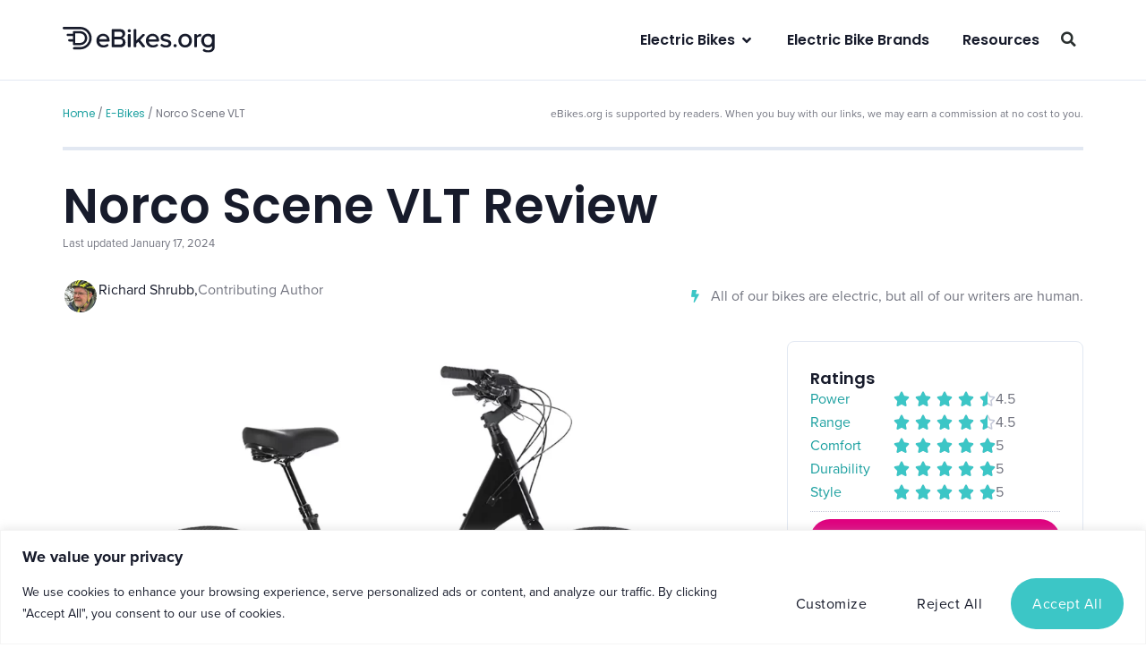

--- FILE ---
content_type: text/html; charset=UTF-8
request_url: https://ebikes.org/e-bike-reviews/norco-scene-vlt/
body_size: 62720
content:
<!doctype html>
<html lang="en-US">
<head><meta charset="UTF-8"><script>if(navigator.userAgent.match(/MSIE|Internet Explorer/i)||navigator.userAgent.match(/Trident\/7\..*?rv:11/i)){var href=document.location.href;if(!href.match(/[?&]nowprocket/)){if(href.indexOf("?")==-1){if(href.indexOf("#")==-1){document.location.href=href+"?nowprocket=1"}else{document.location.href=href.replace("#","?nowprocket=1#")}}else{if(href.indexOf("#")==-1){document.location.href=href+"&nowprocket=1"}else{document.location.href=href.replace("#","&nowprocket=1#")}}}}</script><script>(()=>{class RocketLazyLoadScripts{constructor(){this.v="2.0.3",this.userEvents=["keydown","keyup","mousedown","mouseup","mousemove","mouseover","mouseenter","mouseout","mouseleave","touchmove","touchstart","touchend","touchcancel","wheel","click","dblclick","input","visibilitychange"],this.attributeEvents=["onblur","onclick","oncontextmenu","ondblclick","onfocus","onmousedown","onmouseenter","onmouseleave","onmousemove","onmouseout","onmouseover","onmouseup","onmousewheel","onscroll","onsubmit"]}async t(){this.i(),this.o(),/iP(ad|hone)/.test(navigator.userAgent)&&this.h(),this.u(),this.l(this),this.m(),this.k(this),this.p(this),this._(),await Promise.all([this.R(),this.L()]),this.lastBreath=Date.now(),this.S(this),this.P(),this.D(),this.O(),this.M(),await this.C(this.delayedScripts.normal),await this.C(this.delayedScripts.defer),await this.C(this.delayedScripts.async),this.F("domReady"),await this.T(),await this.j(),await this.I(),this.F("windowLoad"),await this.A(),window.dispatchEvent(new Event("rocket-allScriptsLoaded")),this.everythingLoaded=!0,this.lastTouchEnd&&await new Promise((t=>setTimeout(t,500-Date.now()+this.lastTouchEnd))),this.H(),this.F("all"),this.U(),this.W()}i(){this.CSPIssue=sessionStorage.getItem("rocketCSPIssue"),document.addEventListener("securitypolicyviolation",(t=>{this.CSPIssue||"script-src-elem"!==t.violatedDirective||"data"!==t.blockedURI||(this.CSPIssue=!0,sessionStorage.setItem("rocketCSPIssue",!0))}),{isRocket:!0})}o(){window.addEventListener("pageshow",(t=>{this.persisted=t.persisted,this.realWindowLoadedFired=!0}),{isRocket:!0}),window.addEventListener("pagehide",(()=>{this.onFirstUserAction=null}),{isRocket:!0})}h(){let t;function e(e){t=e}window.addEventListener("touchstart",e,{isRocket:!0}),window.addEventListener("touchend",(function i(o){Math.abs(o.changedTouches[0].pageX-t.changedTouches[0].pageX)<10&&Math.abs(o.changedTouches[0].pageY-t.changedTouches[0].pageY)<10&&o.timeStamp-t.timeStamp<200&&(o.target.dispatchEvent(new PointerEvent("click",{target:o.target,bubbles:!0,cancelable:!0,detail:1})),event.preventDefault(),window.removeEventListener("touchstart",e,{isRocket:!0}),window.removeEventListener("touchend",i,{isRocket:!0}))}),{isRocket:!0})}q(t){this.userActionTriggered||("mousemove"!==t.type||this.firstMousemoveIgnored?"keyup"===t.type||"mouseover"===t.type||"mouseout"===t.type||(this.userActionTriggered=!0,this.onFirstUserAction&&this.onFirstUserAction()):this.firstMousemoveIgnored=!0),"click"===t.type&&t.preventDefault(),this.savedUserEvents.length>0&&(t.stopPropagation(),t.stopImmediatePropagation()),"touchstart"===this.lastEvent&&"touchend"===t.type&&(this.lastTouchEnd=Date.now()),"click"===t.type&&(this.lastTouchEnd=0),this.lastEvent=t.type,this.savedUserEvents.push(t)}u(){this.savedUserEvents=[],this.userEventHandler=this.q.bind(this),this.userEvents.forEach((t=>window.addEventListener(t,this.userEventHandler,{passive:!1,isRocket:!0})))}U(){this.userEvents.forEach((t=>window.removeEventListener(t,this.userEventHandler,{passive:!1,isRocket:!0}))),this.savedUserEvents.forEach((t=>{t.target.dispatchEvent(new window[t.constructor.name](t.type,t))}))}m(){this.eventsMutationObserver=new MutationObserver((t=>{const e="return false";for(const i of t){if("attributes"===i.type){const t=i.target.getAttribute(i.attributeName);t&&t!==e&&(i.target.setAttribute("data-rocket-"+i.attributeName,t),i.target["rocket"+i.attributeName]=new Function("event",t),i.target.setAttribute(i.attributeName,e))}"childList"===i.type&&i.addedNodes.forEach((t=>{if(t.nodeType===Node.ELEMENT_NODE)for(const i of t.attributes)this.attributeEvents.includes(i.name)&&i.value&&""!==i.value&&(t.setAttribute("data-rocket-"+i.name,i.value),t["rocket"+i.name]=new Function("event",i.value),t.setAttribute(i.name,e))}))}})),this.eventsMutationObserver.observe(document,{subtree:!0,childList:!0,attributeFilter:this.attributeEvents})}H(){this.eventsMutationObserver.disconnect(),this.attributeEvents.forEach((t=>{document.querySelectorAll("[data-rocket-"+t+"]").forEach((e=>{e.setAttribute(t,e.getAttribute("data-rocket-"+t)),e.removeAttribute("data-rocket-"+t)}))}))}k(t){Object.defineProperty(HTMLElement.prototype,"onclick",{get(){return this.rocketonclick||null},set(e){this.rocketonclick=e,this.setAttribute(t.everythingLoaded?"onclick":"data-rocket-onclick","this.rocketonclick(event)")}})}S(t){function e(e,i){let o=e[i];e[i]=null,Object.defineProperty(e,i,{get:()=>o,set(s){t.everythingLoaded?o=s:e["rocket"+i]=o=s}})}e(document,"onreadystatechange"),e(window,"onload"),e(window,"onpageshow");try{Object.defineProperty(document,"readyState",{get:()=>t.rocketReadyState,set(e){t.rocketReadyState=e},configurable:!0}),document.readyState="loading"}catch(t){console.log("WPRocket DJE readyState conflict, bypassing")}}l(t){this.originalAddEventListener=EventTarget.prototype.addEventListener,this.originalRemoveEventListener=EventTarget.prototype.removeEventListener,this.savedEventListeners=[],EventTarget.prototype.addEventListener=function(e,i,o){o&&o.isRocket||!t.B(e,this)&&!t.userEvents.includes(e)||t.B(e,this)&&!t.userActionTriggered||e.startsWith("rocket-")||t.everythingLoaded?t.originalAddEventListener.call(this,e,i,o):t.savedEventListeners.push({target:this,remove:!1,type:e,func:i,options:o})},EventTarget.prototype.removeEventListener=function(e,i,o){o&&o.isRocket||!t.B(e,this)&&!t.userEvents.includes(e)||t.B(e,this)&&!t.userActionTriggered||e.startsWith("rocket-")||t.everythingLoaded?t.originalRemoveEventListener.call(this,e,i,o):t.savedEventListeners.push({target:this,remove:!0,type:e,func:i,options:o})}}F(t){"all"===t&&(EventTarget.prototype.addEventListener=this.originalAddEventListener,EventTarget.prototype.removeEventListener=this.originalRemoveEventListener),this.savedEventListeners=this.savedEventListeners.filter((e=>{let i=e.type,o=e.target||window;return"domReady"===t&&"DOMContentLoaded"!==i&&"readystatechange"!==i||("windowLoad"===t&&"load"!==i&&"readystatechange"!==i&&"pageshow"!==i||(this.B(i,o)&&(i="rocket-"+i),e.remove?o.removeEventListener(i,e.func,e.options):o.addEventListener(i,e.func,e.options),!1))}))}p(t){let e;function i(e){return t.everythingLoaded?e:e.split(" ").map((t=>"load"===t||t.startsWith("load.")?"rocket-jquery-load":t)).join(" ")}function o(o){function s(e){const s=o.fn[e];o.fn[e]=o.fn.init.prototype[e]=function(){return this[0]===window&&t.userActionTriggered&&("string"==typeof arguments[0]||arguments[0]instanceof String?arguments[0]=i(arguments[0]):"object"==typeof arguments[0]&&Object.keys(arguments[0]).forEach((t=>{const e=arguments[0][t];delete arguments[0][t],arguments[0][i(t)]=e}))),s.apply(this,arguments),this}}if(o&&o.fn&&!t.allJQueries.includes(o)){const e={DOMContentLoaded:[],"rocket-DOMContentLoaded":[]};for(const t in e)document.addEventListener(t,(()=>{e[t].forEach((t=>t()))}),{isRocket:!0});o.fn.ready=o.fn.init.prototype.ready=function(i){function s(){parseInt(o.fn.jquery)>2?setTimeout((()=>i.bind(document)(o))):i.bind(document)(o)}return t.realDomReadyFired?!t.userActionTriggered||t.fauxDomReadyFired?s():e["rocket-DOMContentLoaded"].push(s):e.DOMContentLoaded.push(s),o([])},s("on"),s("one"),s("off"),t.allJQueries.push(o)}e=o}t.allJQueries=[],o(window.jQuery),Object.defineProperty(window,"jQuery",{get:()=>e,set(t){o(t)}})}P(){const t=new Map;document.write=document.writeln=function(e){const i=document.currentScript,o=document.createRange(),s=i.parentElement;let n=t.get(i);void 0===n&&(n=i.nextSibling,t.set(i,n));const c=document.createDocumentFragment();o.setStart(c,0),c.appendChild(o.createContextualFragment(e)),s.insertBefore(c,n)}}async R(){return new Promise((t=>{this.userActionTriggered?t():this.onFirstUserAction=t}))}async L(){return new Promise((t=>{document.addEventListener("DOMContentLoaded",(()=>{this.realDomReadyFired=!0,t()}),{isRocket:!0})}))}async I(){return this.realWindowLoadedFired?Promise.resolve():new Promise((t=>{window.addEventListener("load",t,{isRocket:!0})}))}M(){this.pendingScripts=[];this.scriptsMutationObserver=new MutationObserver((t=>{for(const e of t)e.addedNodes.forEach((t=>{"SCRIPT"!==t.tagName||t.noModule||t.isWPRocket||this.pendingScripts.push({script:t,promise:new Promise((e=>{const i=()=>{const i=this.pendingScripts.findIndex((e=>e.script===t));i>=0&&this.pendingScripts.splice(i,1),e()};t.addEventListener("load",i,{isRocket:!0}),t.addEventListener("error",i,{isRocket:!0}),setTimeout(i,1e3)}))})}))})),this.scriptsMutationObserver.observe(document,{childList:!0,subtree:!0})}async j(){await this.J(),this.pendingScripts.length?(await this.pendingScripts[0].promise,await this.j()):this.scriptsMutationObserver.disconnect()}D(){this.delayedScripts={normal:[],async:[],defer:[]},document.querySelectorAll("script[type$=rocketlazyloadscript]").forEach((t=>{t.hasAttribute("data-rocket-src")?t.hasAttribute("async")&&!1!==t.async?this.delayedScripts.async.push(t):t.hasAttribute("defer")&&!1!==t.defer||"module"===t.getAttribute("data-rocket-type")?this.delayedScripts.defer.push(t):this.delayedScripts.normal.push(t):this.delayedScripts.normal.push(t)}))}async _(){await this.L();let t=[];document.querySelectorAll("script[type$=rocketlazyloadscript][data-rocket-src]").forEach((e=>{let i=e.getAttribute("data-rocket-src");if(i&&!i.startsWith("data:")){i.startsWith("//")&&(i=location.protocol+i);try{const o=new URL(i).origin;o!==location.origin&&t.push({src:o,crossOrigin:e.crossOrigin||"module"===e.getAttribute("data-rocket-type")})}catch(t){}}})),t=[...new Map(t.map((t=>[JSON.stringify(t),t]))).values()],this.N(t,"preconnect")}async $(t){if(await this.G(),!0!==t.noModule||!("noModule"in HTMLScriptElement.prototype))return new Promise((e=>{let i;function o(){(i||t).setAttribute("data-rocket-status","executed"),e()}try{if(navigator.userAgent.includes("Firefox/")||""===navigator.vendor||this.CSPIssue)i=document.createElement("script"),[...t.attributes].forEach((t=>{let e=t.nodeName;"type"!==e&&("data-rocket-type"===e&&(e="type"),"data-rocket-src"===e&&(e="src"),i.setAttribute(e,t.nodeValue))})),t.text&&(i.text=t.text),t.nonce&&(i.nonce=t.nonce),i.hasAttribute("src")?(i.addEventListener("load",o,{isRocket:!0}),i.addEventListener("error",(()=>{i.setAttribute("data-rocket-status","failed-network"),e()}),{isRocket:!0}),setTimeout((()=>{i.isConnected||e()}),1)):(i.text=t.text,o()),i.isWPRocket=!0,t.parentNode.replaceChild(i,t);else{const i=t.getAttribute("data-rocket-type"),s=t.getAttribute("data-rocket-src");i?(t.type=i,t.removeAttribute("data-rocket-type")):t.removeAttribute("type"),t.addEventListener("load",o,{isRocket:!0}),t.addEventListener("error",(i=>{this.CSPIssue&&i.target.src.startsWith("data:")?(console.log("WPRocket: CSP fallback activated"),t.removeAttribute("src"),this.$(t).then(e)):(t.setAttribute("data-rocket-status","failed-network"),e())}),{isRocket:!0}),s?(t.fetchPriority="high",t.removeAttribute("data-rocket-src"),t.src=s):t.src="data:text/javascript;base64,"+window.btoa(unescape(encodeURIComponent(t.text)))}}catch(i){t.setAttribute("data-rocket-status","failed-transform"),e()}}));t.setAttribute("data-rocket-status","skipped")}async C(t){const e=t.shift();return e?(e.isConnected&&await this.$(e),this.C(t)):Promise.resolve()}O(){this.N([...this.delayedScripts.normal,...this.delayedScripts.defer,...this.delayedScripts.async],"preload")}N(t,e){this.trash=this.trash||[];let i=!0;var o=document.createDocumentFragment();t.forEach((t=>{const s=t.getAttribute&&t.getAttribute("data-rocket-src")||t.src;if(s&&!s.startsWith("data:")){const n=document.createElement("link");n.href=s,n.rel=e,"preconnect"!==e&&(n.as="script",n.fetchPriority=i?"high":"low"),t.getAttribute&&"module"===t.getAttribute("data-rocket-type")&&(n.crossOrigin=!0),t.crossOrigin&&(n.crossOrigin=t.crossOrigin),t.integrity&&(n.integrity=t.integrity),t.nonce&&(n.nonce=t.nonce),o.appendChild(n),this.trash.push(n),i=!1}})),document.head.appendChild(o)}W(){this.trash.forEach((t=>t.remove()))}async T(){try{document.readyState="interactive"}catch(t){}this.fauxDomReadyFired=!0;try{await this.G(),document.dispatchEvent(new Event("rocket-readystatechange")),await this.G(),document.rocketonreadystatechange&&document.rocketonreadystatechange(),await this.G(),document.dispatchEvent(new Event("rocket-DOMContentLoaded")),await this.G(),window.dispatchEvent(new Event("rocket-DOMContentLoaded"))}catch(t){console.error(t)}}async A(){try{document.readyState="complete"}catch(t){}try{await this.G(),document.dispatchEvent(new Event("rocket-readystatechange")),await this.G(),document.rocketonreadystatechange&&document.rocketonreadystatechange(),await this.G(),window.dispatchEvent(new Event("rocket-load")),await this.G(),window.rocketonload&&window.rocketonload(),await this.G(),this.allJQueries.forEach((t=>t(window).trigger("rocket-jquery-load"))),await this.G();const t=new Event("rocket-pageshow");t.persisted=this.persisted,window.dispatchEvent(t),await this.G(),window.rocketonpageshow&&window.rocketonpageshow({persisted:this.persisted})}catch(t){console.error(t)}}async G(){Date.now()-this.lastBreath>45&&(await this.J(),this.lastBreath=Date.now())}async J(){return document.hidden?new Promise((t=>setTimeout(t))):new Promise((t=>requestAnimationFrame(t)))}B(t,e){return e===document&&"readystatechange"===t||(e===document&&"DOMContentLoaded"===t||(e===window&&"DOMContentLoaded"===t||(e===window&&"load"===t||e===window&&"pageshow"===t)))}static run(){(new RocketLazyLoadScripts).t()}}RocketLazyLoadScripts.run()})();</script>
	
		<meta name="viewport" content="width=device-width, initial-scale=1">
	<link rel="profile" href="https://gmpg.org/xfn/11">
	<meta name='robots' content='index, follow, max-image-preview:large, max-snippet:-1, max-video-preview:-1' />
	<style>img:is([sizes="auto" i], [sizes^="auto," i]) { contain-intrinsic-size: 3000px 1500px }</style>
	
	<!-- This site is optimized with the Yoast SEO Premium plugin v26.0 (Yoast SEO v26.0) - https://yoast.com/wordpress/plugins/seo/ -->
	<title>Norco Scene VLT E-Bike Review | Electric Bike Reviews</title>
	<meta name="description" content="Great for seniors of both genders or as a lady’s e-bike, the Norco Scene VLT has many features that make it excellent for utility and commuter riding where big hills are an issue." />
	<link rel="canonical" href="https://ebikes.org/e-bike-reviews/norco-scene-vlt/" />
	<meta property="og:locale" content="en_US" />
	<meta property="og:type" content="article" />
	<meta property="og:title" content="Norco Scene VLT" />
	<meta property="og:description" content="Great for seniors of both genders or as a lady’s e-bike, the Norco Scene VLT has many features that make it excellent for utility and commuter riding where big hills are an issue." />
	<meta property="og:url" content="https://ebikes.org/e-bike-reviews/norco-scene-vlt/" />
	<meta property="og:site_name" content="Electric Bike Reviews" />
	<meta property="article:modified_time" content="2024-01-17T19:45:25+00:00" />
	<meta property="og:image" content="https://ebikes.org/wp-content/uploads/2023/06/norco-scene-vlt.webp" />
	<meta property="og:image:width" content="1540" />
	<meta property="og:image:height" content="1040" />
	<meta property="og:image:type" content="image/webp" />
	<meta name="twitter:card" content="summary_large_image" />
	<meta name="twitter:label1" content="Est. reading time" />
	<meta name="twitter:data1" content="4 minutes" />
	<script type="application/ld+json" class="yoast-schema-graph">{"@context":"https://schema.org","@graph":[{"@type":["WebPage","ItemPage"],"@id":"https://ebikes.org/e-bike-reviews/norco-scene-vlt/","url":"https://ebikes.org/e-bike-reviews/norco-scene-vlt/","name":"Norco Scene VLT E-Bike Review | Electric Bike Reviews","isPartOf":{"@id":"https://ebikes.org/#website"},"primaryImageOfPage":{"@id":"https://ebikes.org/e-bike-reviews/norco-scene-vlt/#primaryimage"},"image":{"@id":"https://ebikes.org/e-bike-reviews/norco-scene-vlt/#primaryimage"},"thumbnailUrl":"https://ebikes.org/wp-content/uploads/2023/06/norco-scene-vlt.webp","datePublished":"2023-06-14T17:38:27+00:00","dateModified":"2024-01-17T19:45:25+00:00","description":"Great for seniors of both genders or as a lady’s e-bike, the Norco Scene VLT has many features that make it excellent for utility and commuter riding where big hills are an issue.","breadcrumb":{"@id":"https://ebikes.org/e-bike-reviews/norco-scene-vlt/#breadcrumb"},"inLanguage":"en-US","potentialAction":[{"@type":"ReadAction","target":["https://ebikes.org/e-bike-reviews/norco-scene-vlt/"]}]},{"@type":"ImageObject","inLanguage":"en-US","@id":"https://ebikes.org/e-bike-reviews/norco-scene-vlt/#primaryimage","url":"https://ebikes.org/wp-content/uploads/2023/06/norco-scene-vlt.webp","contentUrl":"https://ebikes.org/wp-content/uploads/2023/06/norco-scene-vlt.webp","width":1540,"height":1040},{"@type":"BreadcrumbList","@id":"https://ebikes.org/e-bike-reviews/norco-scene-vlt/#breadcrumb","itemListElement":[{"@type":"ListItem","position":1,"name":"Home","item":"https://ebikes.org/"},{"@type":"ListItem","position":2,"name":"E-Bikes","item":"https://ebikes.org/e-bike-reviews/"},{"@type":"ListItem","position":3,"name":"Norco Scene VLT"}]},{"@type":"WebSite","@id":"https://ebikes.org/#website","url":"https://ebikes.org/","name":"Electric Bike Reviews","description":"We cover everything related to electric bikes. We strive to be the go-to resource for e-bike enthusiasts and novices.","publisher":{"@id":"https://ebikes.org/#organization"},"potentialAction":[{"@type":"SearchAction","target":{"@type":"EntryPoint","urlTemplate":"https://ebikes.org/?s={search_term_string}"},"query-input":{"@type":"PropertyValueSpecification","valueRequired":true,"valueName":"search_term_string"}}],"inLanguage":"en-US"},{"@type":"Organization","@id":"https://ebikes.org/#organization","name":"eBikes.org","alternateName":"ebike.org","url":"https://ebikes.org/","logo":{"@type":"ImageObject","inLanguage":"en-US","@id":"https://ebikes.org/#/schema/logo/image/","url":"https://ebikes.org/wp-content/uploads/2022/11/e-bikes-org-logo.svg","contentUrl":"https://ebikes.org/wp-content/uploads/2022/11/e-bikes-org-logo.svg","width":310,"height":53,"caption":"eBikes.org"},"image":{"@id":"https://ebikes.org/#/schema/logo/image/"}}]}</script>
	<!-- / Yoast SEO Premium plugin. -->


<link rel='dns-prefetch' href='//fonts.googleapis.com' />

<link rel="alternate" type="application/rss+xml" title="Electric Bike Reviews &raquo; Feed" href="https://ebikes.org/feed/" />
<link rel="alternate" type="application/rss+xml" title="Electric Bike Reviews &raquo; Comments Feed" href="https://ebikes.org/comments/feed/" />
<link data-minify="1" rel="stylesheet" type="text/css" href="https://ebikes.org/wp-content/cache/min/1/pen3jwv.css?ver=1764590298"><link rel='stylesheet' id='wp-block-library-css' href='https://ebikes.org/wp-includes/css/dist/block-library/style.min.css?ver=6.8.3' media='all' />
<style id='classic-theme-styles-inline-css'>
/*! This file is auto-generated */
.wp-block-button__link{color:#fff;background-color:#32373c;border-radius:9999px;box-shadow:none;text-decoration:none;padding:calc(.667em + 2px) calc(1.333em + 2px);font-size:1.125em}.wp-block-file__button{background:#32373c;color:#fff;text-decoration:none}
</style>
<link data-minify="1" rel='stylesheet' id='jet-engine-frontend-css' href='https://ebikes.org/wp-content/cache/min/1/wp-content/plugins/jet-engine/assets/css/frontend.css?ver=1764590298' media='all' />
<style id='global-styles-inline-css'>
:root{--wp--preset--aspect-ratio--square: 1;--wp--preset--aspect-ratio--4-3: 4/3;--wp--preset--aspect-ratio--3-4: 3/4;--wp--preset--aspect-ratio--3-2: 3/2;--wp--preset--aspect-ratio--2-3: 2/3;--wp--preset--aspect-ratio--16-9: 16/9;--wp--preset--aspect-ratio--9-16: 9/16;--wp--preset--color--black: #000000;--wp--preset--color--cyan-bluish-gray: #abb8c3;--wp--preset--color--white: #ffffff;--wp--preset--color--pale-pink: #f78da7;--wp--preset--color--vivid-red: #cf2e2e;--wp--preset--color--luminous-vivid-orange: #ff6900;--wp--preset--color--luminous-vivid-amber: #fcb900;--wp--preset--color--light-green-cyan: #7bdcb5;--wp--preset--color--vivid-green-cyan: #00d084;--wp--preset--color--pale-cyan-blue: #8ed1fc;--wp--preset--color--vivid-cyan-blue: #0693e3;--wp--preset--color--vivid-purple: #9b51e0;--wp--preset--gradient--vivid-cyan-blue-to-vivid-purple: linear-gradient(135deg,rgba(6,147,227,1) 0%,rgb(155,81,224) 100%);--wp--preset--gradient--light-green-cyan-to-vivid-green-cyan: linear-gradient(135deg,rgb(122,220,180) 0%,rgb(0,208,130) 100%);--wp--preset--gradient--luminous-vivid-amber-to-luminous-vivid-orange: linear-gradient(135deg,rgba(252,185,0,1) 0%,rgba(255,105,0,1) 100%);--wp--preset--gradient--luminous-vivid-orange-to-vivid-red: linear-gradient(135deg,rgba(255,105,0,1) 0%,rgb(207,46,46) 100%);--wp--preset--gradient--very-light-gray-to-cyan-bluish-gray: linear-gradient(135deg,rgb(238,238,238) 0%,rgb(169,184,195) 100%);--wp--preset--gradient--cool-to-warm-spectrum: linear-gradient(135deg,rgb(74,234,220) 0%,rgb(151,120,209) 20%,rgb(207,42,186) 40%,rgb(238,44,130) 60%,rgb(251,105,98) 80%,rgb(254,248,76) 100%);--wp--preset--gradient--blush-light-purple: linear-gradient(135deg,rgb(255,206,236) 0%,rgb(152,150,240) 100%);--wp--preset--gradient--blush-bordeaux: linear-gradient(135deg,rgb(254,205,165) 0%,rgb(254,45,45) 50%,rgb(107,0,62) 100%);--wp--preset--gradient--luminous-dusk: linear-gradient(135deg,rgb(255,203,112) 0%,rgb(199,81,192) 50%,rgb(65,88,208) 100%);--wp--preset--gradient--pale-ocean: linear-gradient(135deg,rgb(255,245,203) 0%,rgb(182,227,212) 50%,rgb(51,167,181) 100%);--wp--preset--gradient--electric-grass: linear-gradient(135deg,rgb(202,248,128) 0%,rgb(113,206,126) 100%);--wp--preset--gradient--midnight: linear-gradient(135deg,rgb(2,3,129) 0%,rgb(40,116,252) 100%);--wp--preset--font-size--small: 13px;--wp--preset--font-size--medium: 20px;--wp--preset--font-size--large: 36px;--wp--preset--font-size--x-large: 42px;--wp--preset--spacing--20: 0.44rem;--wp--preset--spacing--30: 0.67rem;--wp--preset--spacing--40: 1rem;--wp--preset--spacing--50: 1.5rem;--wp--preset--spacing--60: 2.25rem;--wp--preset--spacing--70: 3.38rem;--wp--preset--spacing--80: 5.06rem;--wp--preset--shadow--natural: 6px 6px 9px rgba(0, 0, 0, 0.2);--wp--preset--shadow--deep: 12px 12px 50px rgba(0, 0, 0, 0.4);--wp--preset--shadow--sharp: 6px 6px 0px rgba(0, 0, 0, 0.2);--wp--preset--shadow--outlined: 6px 6px 0px -3px rgba(255, 255, 255, 1), 6px 6px rgba(0, 0, 0, 1);--wp--preset--shadow--crisp: 6px 6px 0px rgba(0, 0, 0, 1);}:where(.is-layout-flex){gap: 0.5em;}:where(.is-layout-grid){gap: 0.5em;}body .is-layout-flex{display: flex;}.is-layout-flex{flex-wrap: wrap;align-items: center;}.is-layout-flex > :is(*, div){margin: 0;}body .is-layout-grid{display: grid;}.is-layout-grid > :is(*, div){margin: 0;}:where(.wp-block-columns.is-layout-flex){gap: 2em;}:where(.wp-block-columns.is-layout-grid){gap: 2em;}:where(.wp-block-post-template.is-layout-flex){gap: 1.25em;}:where(.wp-block-post-template.is-layout-grid){gap: 1.25em;}.has-black-color{color: var(--wp--preset--color--black) !important;}.has-cyan-bluish-gray-color{color: var(--wp--preset--color--cyan-bluish-gray) !important;}.has-white-color{color: var(--wp--preset--color--white) !important;}.has-pale-pink-color{color: var(--wp--preset--color--pale-pink) !important;}.has-vivid-red-color{color: var(--wp--preset--color--vivid-red) !important;}.has-luminous-vivid-orange-color{color: var(--wp--preset--color--luminous-vivid-orange) !important;}.has-luminous-vivid-amber-color{color: var(--wp--preset--color--luminous-vivid-amber) !important;}.has-light-green-cyan-color{color: var(--wp--preset--color--light-green-cyan) !important;}.has-vivid-green-cyan-color{color: var(--wp--preset--color--vivid-green-cyan) !important;}.has-pale-cyan-blue-color{color: var(--wp--preset--color--pale-cyan-blue) !important;}.has-vivid-cyan-blue-color{color: var(--wp--preset--color--vivid-cyan-blue) !important;}.has-vivid-purple-color{color: var(--wp--preset--color--vivid-purple) !important;}.has-black-background-color{background-color: var(--wp--preset--color--black) !important;}.has-cyan-bluish-gray-background-color{background-color: var(--wp--preset--color--cyan-bluish-gray) !important;}.has-white-background-color{background-color: var(--wp--preset--color--white) !important;}.has-pale-pink-background-color{background-color: var(--wp--preset--color--pale-pink) !important;}.has-vivid-red-background-color{background-color: var(--wp--preset--color--vivid-red) !important;}.has-luminous-vivid-orange-background-color{background-color: var(--wp--preset--color--luminous-vivid-orange) !important;}.has-luminous-vivid-amber-background-color{background-color: var(--wp--preset--color--luminous-vivid-amber) !important;}.has-light-green-cyan-background-color{background-color: var(--wp--preset--color--light-green-cyan) !important;}.has-vivid-green-cyan-background-color{background-color: var(--wp--preset--color--vivid-green-cyan) !important;}.has-pale-cyan-blue-background-color{background-color: var(--wp--preset--color--pale-cyan-blue) !important;}.has-vivid-cyan-blue-background-color{background-color: var(--wp--preset--color--vivid-cyan-blue) !important;}.has-vivid-purple-background-color{background-color: var(--wp--preset--color--vivid-purple) !important;}.has-black-border-color{border-color: var(--wp--preset--color--black) !important;}.has-cyan-bluish-gray-border-color{border-color: var(--wp--preset--color--cyan-bluish-gray) !important;}.has-white-border-color{border-color: var(--wp--preset--color--white) !important;}.has-pale-pink-border-color{border-color: var(--wp--preset--color--pale-pink) !important;}.has-vivid-red-border-color{border-color: var(--wp--preset--color--vivid-red) !important;}.has-luminous-vivid-orange-border-color{border-color: var(--wp--preset--color--luminous-vivid-orange) !important;}.has-luminous-vivid-amber-border-color{border-color: var(--wp--preset--color--luminous-vivid-amber) !important;}.has-light-green-cyan-border-color{border-color: var(--wp--preset--color--light-green-cyan) !important;}.has-vivid-green-cyan-border-color{border-color: var(--wp--preset--color--vivid-green-cyan) !important;}.has-pale-cyan-blue-border-color{border-color: var(--wp--preset--color--pale-cyan-blue) !important;}.has-vivid-cyan-blue-border-color{border-color: var(--wp--preset--color--vivid-cyan-blue) !important;}.has-vivid-purple-border-color{border-color: var(--wp--preset--color--vivid-purple) !important;}.has-vivid-cyan-blue-to-vivid-purple-gradient-background{background: var(--wp--preset--gradient--vivid-cyan-blue-to-vivid-purple) !important;}.has-light-green-cyan-to-vivid-green-cyan-gradient-background{background: var(--wp--preset--gradient--light-green-cyan-to-vivid-green-cyan) !important;}.has-luminous-vivid-amber-to-luminous-vivid-orange-gradient-background{background: var(--wp--preset--gradient--luminous-vivid-amber-to-luminous-vivid-orange) !important;}.has-luminous-vivid-orange-to-vivid-red-gradient-background{background: var(--wp--preset--gradient--luminous-vivid-orange-to-vivid-red) !important;}.has-very-light-gray-to-cyan-bluish-gray-gradient-background{background: var(--wp--preset--gradient--very-light-gray-to-cyan-bluish-gray) !important;}.has-cool-to-warm-spectrum-gradient-background{background: var(--wp--preset--gradient--cool-to-warm-spectrum) !important;}.has-blush-light-purple-gradient-background{background: var(--wp--preset--gradient--blush-light-purple) !important;}.has-blush-bordeaux-gradient-background{background: var(--wp--preset--gradient--blush-bordeaux) !important;}.has-luminous-dusk-gradient-background{background: var(--wp--preset--gradient--luminous-dusk) !important;}.has-pale-ocean-gradient-background{background: var(--wp--preset--gradient--pale-ocean) !important;}.has-electric-grass-gradient-background{background: var(--wp--preset--gradient--electric-grass) !important;}.has-midnight-gradient-background{background: var(--wp--preset--gradient--midnight) !important;}.has-small-font-size{font-size: var(--wp--preset--font-size--small) !important;}.has-medium-font-size{font-size: var(--wp--preset--font-size--medium) !important;}.has-large-font-size{font-size: var(--wp--preset--font-size--large) !important;}.has-x-large-font-size{font-size: var(--wp--preset--font-size--x-large) !important;}
:where(.wp-block-post-template.is-layout-flex){gap: 1.25em;}:where(.wp-block-post-template.is-layout-grid){gap: 1.25em;}
:where(.wp-block-columns.is-layout-flex){gap: 2em;}:where(.wp-block-columns.is-layout-grid){gap: 2em;}
:root :where(.wp-block-pullquote){font-size: 1.5em;line-height: 1.6;}
</style>
<link rel='stylesheet' id='hello-elementor-css' href='https://ebikes.org/wp-content/themes/hello-elementor/style.min.css?ver=2.6.1' media='all' />
<link rel='stylesheet' id='hello-elementor-theme-style-css' href='https://ebikes.org/wp-content/themes/hello-elementor/theme.min.css?ver=2.6.1' media='all' />
<link data-minify="1" rel='stylesheet' id='jet-fb-option-field-select-css' href='https://ebikes.org/wp-content/cache/min/1/wp-content/plugins/jetformbuilder/modules/option-field/assets/build/select.css?ver=1764590298' media='all' />
<link data-minify="1" rel='stylesheet' id='jet-fb-option-field-checkbox-css' href='https://ebikes.org/wp-content/cache/min/1/wp-content/plugins/jetformbuilder/modules/option-field/assets/build/checkbox.css?ver=1764590298' media='all' />
<link data-minify="1" rel='stylesheet' id='jet-fb-option-field-radio-css' href='https://ebikes.org/wp-content/cache/min/1/wp-content/plugins/jetformbuilder/modules/option-field/assets/build/radio.css?ver=1764590298' media='all' />
<link data-minify="1" rel='stylesheet' id='jet-fb-advanced-choices-css' href='https://ebikes.org/wp-content/cache/min/1/wp-content/plugins/jetformbuilder/modules/advanced-choices/assets/build/main.css?ver=1764590298' media='all' />
<link data-minify="1" rel='stylesheet' id='jet-fb-wysiwyg-css' href='https://ebikes.org/wp-content/cache/min/1/wp-content/plugins/jetformbuilder/modules/wysiwyg/assets/build/wysiwyg.css?ver=1764590298' media='all' />
<link data-minify="1" rel='stylesheet' id='jet-fb-switcher-css' href='https://ebikes.org/wp-content/cache/min/1/wp-content/plugins/jetformbuilder/modules/switcher/assets/build/switcher.css?ver=1764590298' media='all' />
<link data-minify="1" rel='stylesheet' id='elementor-icons-css' href='https://ebikes.org/wp-content/cache/min/1/wp-content/plugins/elementor/assets/lib/eicons/css/elementor-icons.min.css?ver=1764590298' media='all' />
<link rel='stylesheet' id='elementor-frontend-css' href='https://ebikes.org/wp-content/plugins/elementor/assets/css/frontend.min.css?ver=3.31.2' media='all' />
<style id='elementor-frontend-inline-css'>
.elementor-kit-8{--e-global-color-primary:#171B2B;--e-global-color-secondary:#3CC6C6;--e-global-color-text:#171B2B;--e-global-color-accent:#B7EB35;--e-global-color-3e990db:#FFFFFF;--e-global-color-5ecee16:#00000000;--e-global-color-139a363:#1CA0A0;--e-global-color-5945bc3:#737580;--e-global-color-af1e434:#C5C9D8;--e-global-color-46948ce:#E2E8F2;--e-global-color-26c13a8:#F0F4FA;--e-global-color-2aa30c3:#82084D;--e-global-color-4c151c7:#E1007F;--e-global-typography-primary-font-family:"Poppins";--e-global-typography-primary-font-weight:600;--e-global-typography-primary-line-height:1.2em;--e-global-typography-secondary-font-family:"Poppins";--e-global-typography-secondary-font-weight:600;--e-global-typography-secondary-font-style:italic;--e-global-typography-secondary-line-height:1.2em;--e-global-typography-text-font-family:"proxima-nova";--e-global-typography-text-font-size:1em;--e-global-typography-text-font-weight:400;--e-global-typography-text-line-height:1.68em;--e-global-typography-accent-font-weight:700;--e-global-typography-47e88c2-font-size:0.75rem;--e-global-typography-47e88c2-font-weight:400;--e-global-typography-47e88c2-font-style:normal;--e-global-typography-47e88c2-text-decoration:none;--e-global-typography-47e88c2-line-height:1.2em;--e-global-typography-ca3c4b0-font-family:"Poppins";--e-global-typography-ca3c4b0-font-size:3.375rem;--e-global-typography-ca3c4b0-font-weight:600;--e-global-typography-ca3c4b0-line-height:1.2em;--e-global-typography-4b59e30-font-family:"Poppins";--e-global-typography-4b59e30-font-size:2.25rem;--e-global-typography-4b59e30-font-weight:600;--e-global-typography-4b59e30-line-height:1.2em;--e-global-typography-0377000-font-family:"Poppins";--e-global-typography-0377000-font-size:1.5rem;--e-global-typography-0377000-font-weight:600;--e-global-typography-0377000-line-height:1.2em;--e-global-typography-1ec1cc8-font-size:0.667rem;--e-global-typography-4b3a67e-font-size:0.8rem;--e-global-typography-4b3a67e-font-weight:500;--e-global-typography-4b3a67e-font-style:normal;--e-global-typography-4b3a67e-line-height:0.75em;--e-global-typography-4b3a67e-letter-spacing:0px;--e-global-typography-f6a5e1c-font-size:1.25em;--e-global-typography-f6a5e1c-line-height:1.6em;--e-global-typography-7c3fc53-font-size:1.5em;--e-global-typography-7c3fc53-line-height:1.6em;--e-global-typography-5950e96-font-family:"proxima-nova";--e-global-typography-5950e96-font-size:0.75em;--e-global-typography-5950e96-font-weight:normal;--e-global-typography-5950e96-line-height:0.75em;color:var( --e-global-color-text );font-family:var( --e-global-typography-text-font-family ), Sans-serif;font-size:var( --e-global-typography-text-font-size );font-weight:var( --e-global-typography-text-font-weight );line-height:var( --e-global-typography-text-line-height );}.elementor-kit-8 button,.elementor-kit-8 input[type="button"],.elementor-kit-8 input[type="submit"],.elementor-kit-8 .elementor-button{background-color:var( --e-global-color-4c151c7 );font-family:"proxima-nova", Sans-serif;font-size:16px;font-weight:400;line-height:1.6em;letter-spacing:0.5px;color:var( --e-global-color-3e990db );border-style:none;border-radius:100px 100px 100px 100px;padding:1em 1.5em 1em 1.5em;}.elementor-kit-8 button:hover,.elementor-kit-8 button:focus,.elementor-kit-8 input[type="button"]:hover,.elementor-kit-8 input[type="button"]:focus,.elementor-kit-8 input[type="submit"]:hover,.elementor-kit-8 input[type="submit"]:focus,.elementor-kit-8 .elementor-button:hover,.elementor-kit-8 .elementor-button:focus{background-color:var( --e-global-color-2aa30c3 );color:var( --e-global-color-3e990db );border-style:none;border-radius:100px 100px 100px 100px;}.elementor-kit-8 e-page-transition{background-color:#FFBC7D;}.elementor-kit-8 p{margin-block-end:1.3em;}.elementor-section.elementor-section-boxed > .elementor-container{max-width:1140px;}.e-con{--container-max-width:1140px;--container-default-padding-top:0px;--container-default-padding-right:0px;--container-default-padding-bottom:0px;--container-default-padding-left:0px;}.elementor-widget:not(:last-child){margin-block-end:20px;}.elementor-element{--widgets-spacing:20px 20px;--widgets-spacing-row:20px;--widgets-spacing-column:20px;}{}h1.entry-title{display:var(--page-title-display);}.site-header{padding-right:0px;padding-left:0px;}@media(max-width:1024px){.elementor-kit-8{font-size:var( --e-global-typography-text-font-size );line-height:var( --e-global-typography-text-line-height );}.elementor-section.elementor-section-boxed > .elementor-container{max-width:1024px;}.e-con{--container-max-width:1024px;}}@media(max-width:767px){.elementor-kit-8{--e-global-typography-text-font-size:1em;--e-global-typography-ca3c4b0-font-size:2.25em;--e-global-typography-4b59e30-font-size:1.5em;font-size:var( --e-global-typography-text-font-size );line-height:var( --e-global-typography-text-line-height );}.elementor-kit-8 button,.elementor-kit-8 input[type="button"],.elementor-kit-8 input[type="submit"],.elementor-kit-8 .elementor-button{font-size:1em;}.elementor-section.elementor-section-boxed > .elementor-container{max-width:767px;}.e-con{--container-max-width:767px;}}
.elementor-57 .elementor-element.elementor-element-a58e36d{--display:flex;--min-height:90px;--flex-direction:row;--container-widget-width:calc( ( 1 - var( --container-widget-flex-grow ) ) * 100% );--container-widget-height:100%;--container-widget-flex-grow:1;--container-widget-align-self:stretch;--flex-wrap-mobile:wrap;--justify-content:space-between;--align-items:center;--gap:0px 0px;--row-gap:0px;--column-gap:0px;border-style:solid;--border-style:solid;border-width:0px 0px 1px 0px;--border-top-width:0px;--border-right-width:0px;--border-bottom-width:1px;--border-left-width:0px;border-color:var( --e-global-color-46948ce );--border-color:var( --e-global-color-46948ce );--padding-top:0px;--padding-bottom:0px;--padding-left:20px;--padding-right:20px;--z-index:100;}.elementor-57 .elementor-element.elementor-element-a58e36d:not(.elementor-motion-effects-element-type-background), .elementor-57 .elementor-element.elementor-element-a58e36d > .elementor-motion-effects-container > .elementor-motion-effects-layer{background-color:var( --e-global-color-3e990db );}.elementor-widget-theme-site-logo .widget-image-caption{color:var( --e-global-color-text );font-family:var( --e-global-typography-text-font-family ), Sans-serif;font-size:var( --e-global-typography-text-font-size );font-weight:var( --e-global-typography-text-font-weight );line-height:var( --e-global-typography-text-line-height );}.elementor-57 .elementor-element.elementor-element-e2c8e4c{text-align:left;}.elementor-57 .elementor-element.elementor-element-e2c8e4c img{width:170px;}.elementor-57 .elementor-element.elementor-element-81d0d18{--display:flex;--flex-direction:row;--container-widget-width:calc( ( 1 - var( --container-widget-flex-grow ) ) * 100% );--container-widget-height:100%;--container-widget-flex-grow:1;--container-widget-align-self:stretch;--flex-wrap-mobile:wrap;--justify-content:flex-end;--align-items:stretch;--gap:20px 20px;--row-gap:20px;--column-gap:20px;--padding-top:0px;--padding-bottom:0px;--padding-left:0px;--padding-right:0px;}.elementor-widget-mega-menu > .elementor-widget-container > .e-n-menu > .e-n-menu-wrapper > .e-n-menu-heading > .e-n-menu-item > .e-n-menu-title, .elementor-widget-mega-menu > .elementor-widget-container > .e-n-menu > .e-n-menu-wrapper > .e-n-menu-heading > .e-n-menu-item > .e-n-menu-title > .e-n-menu-title-container, .elementor-widget-mega-menu > .elementor-widget-container > .e-n-menu > .e-n-menu-wrapper > .e-n-menu-heading > .e-n-menu-item > .e-n-menu-title > .e-n-menu-title-container > span{font-weight:var( --e-global-typography-accent-font-weight );}.elementor-widget-mega-menu{--n-menu-divider-color:var( --e-global-color-text );}.elementor-57 .elementor-element.elementor-element-9df1ede{--display:flex;--flex-direction:row;--container-widget-width:initial;--container-widget-height:100%;--container-widget-flex-grow:1;--container-widget-align-self:stretch;--flex-wrap-mobile:wrap;--gap:0px 0px;--row-gap:0px;--column-gap:0px;box-shadow:0px 10px 10px 0px rgba(0, 0, 0, 0.08);--padding-top:40px;--padding-bottom:40px;--padding-left:0px;--padding-right:0px;}.elementor-57 .elementor-element.elementor-element-9df1ede:not(.elementor-motion-effects-element-type-background), .elementor-57 .elementor-element.elementor-element-9df1ede > .elementor-motion-effects-container > .elementor-motion-effects-layer{background-color:var( --e-global-color-3e990db );}.elementor-57 .elementor-element.elementor-element-9ce369d{--display:flex;--flex-direction:column;--container-widget-width:100%;--container-widget-height:initial;--container-widget-flex-grow:0;--container-widget-align-self:initial;--flex-wrap-mobile:wrap;--gap:10px 10px;--row-gap:10px;--column-gap:10px;--padding-top:0px;--padding-bottom:0px;--padding-left:0px;--padding-right:0px;}.elementor-widget-heading .elementor-heading-title{font-family:var( --e-global-typography-primary-font-family ), Sans-serif;font-weight:var( --e-global-typography-primary-font-weight );line-height:var( --e-global-typography-primary-line-height );color:var( --e-global-color-primary );}.elementor-57 .elementor-element.elementor-element-7c54faf .elementor-heading-title{font-family:"Poppins", Sans-serif;font-size:14px;font-weight:600;line-height:1.2em;}.elementor-57 .elementor-element.elementor-element-e8f417b{--display:flex;--flex-direction:row;--container-widget-width:initial;--container-widget-height:100%;--container-widget-flex-grow:1;--container-widget-align-self:stretch;--flex-wrap-mobile:wrap;--gap:0px 0px;--row-gap:0px;--column-gap:0px;--padding-top:0px;--padding-bottom:0px;--padding-left:0px;--padding-right:0px;}.elementor-57 .elementor-element.elementor-element-a242bc1{--display:flex;--flex-direction:row;--container-widget-width:initial;--container-widget-height:100%;--container-widget-flex-grow:1;--container-widget-align-self:stretch;--flex-wrap-mobile:wrap;--padding-top:0px;--padding-bottom:0px;--padding-left:0px;--padding-right:0px;}.elementor-widget-nav-menu .elementor-nav-menu .elementor-item{font-family:var( --e-global-typography-primary-font-family ), Sans-serif;font-weight:var( --e-global-typography-primary-font-weight );line-height:var( --e-global-typography-primary-line-height );}.elementor-widget-nav-menu .elementor-nav-menu--main .elementor-item{color:var( --e-global-color-text );fill:var( --e-global-color-text );}.elementor-widget-nav-menu .elementor-nav-menu--main .elementor-item:hover,
					.elementor-widget-nav-menu .elementor-nav-menu--main .elementor-item.elementor-item-active,
					.elementor-widget-nav-menu .elementor-nav-menu--main .elementor-item.highlighted,
					.elementor-widget-nav-menu .elementor-nav-menu--main .elementor-item:focus{color:var( --e-global-color-accent );fill:var( --e-global-color-accent );}.elementor-widget-nav-menu .elementor-nav-menu--main:not(.e--pointer-framed) .elementor-item:before,
					.elementor-widget-nav-menu .elementor-nav-menu--main:not(.e--pointer-framed) .elementor-item:after{background-color:var( --e-global-color-accent );}.elementor-widget-nav-menu .e--pointer-framed .elementor-item:before,
					.elementor-widget-nav-menu .e--pointer-framed .elementor-item:after{border-color:var( --e-global-color-accent );}.elementor-widget-nav-menu{--e-nav-menu-divider-color:var( --e-global-color-text );}.elementor-widget-nav-menu .elementor-nav-menu--dropdown .elementor-item, .elementor-widget-nav-menu .elementor-nav-menu--dropdown  .elementor-sub-item{font-weight:var( --e-global-typography-accent-font-weight );}.elementor-57 .elementor-element.elementor-element-7d3c1a6 .elementor-nav-menu .elementor-item{font-family:"proxima-nova", Sans-serif;font-size:14px;font-weight:400;line-height:1.6em;}.elementor-57 .elementor-element.elementor-element-7d3c1a6 .elementor-nav-menu--main .elementor-item{color:var( --e-global-color-5945bc3 );fill:var( --e-global-color-5945bc3 );padding-left:0px;padding-right:0px;padding-top:5px;padding-bottom:5px;}.elementor-57 .elementor-element.elementor-element-7d3c1a6 .elementor-nav-menu--main .elementor-item:hover,
					.elementor-57 .elementor-element.elementor-element-7d3c1a6 .elementor-nav-menu--main .elementor-item.elementor-item-active,
					.elementor-57 .elementor-element.elementor-element-7d3c1a6 .elementor-nav-menu--main .elementor-item.highlighted,
					.elementor-57 .elementor-element.elementor-element-7d3c1a6 .elementor-nav-menu--main .elementor-item:focus{color:var( --e-global-color-primary );fill:var( --e-global-color-primary );}.elementor-57 .elementor-element.elementor-element-14ec839{--display:flex;--flex-direction:row;--container-widget-width:initial;--container-widget-height:100%;--container-widget-flex-grow:1;--container-widget-align-self:stretch;--flex-wrap-mobile:wrap;--padding-top:0px;--padding-bottom:0px;--padding-left:0px;--padding-right:0px;}.elementor-57 .elementor-element.elementor-element-0e4666c .elementor-nav-menu .elementor-item{font-family:"proxima-nova", Sans-serif;font-size:14px;font-weight:400;line-height:1.6em;}.elementor-57 .elementor-element.elementor-element-0e4666c .elementor-nav-menu--main .elementor-item{color:var( --e-global-color-5945bc3 );fill:var( --e-global-color-5945bc3 );padding-left:0px;padding-right:0px;padding-top:5px;padding-bottom:5px;}.elementor-57 .elementor-element.elementor-element-0e4666c .elementor-nav-menu--main .elementor-item:hover,
					.elementor-57 .elementor-element.elementor-element-0e4666c .elementor-nav-menu--main .elementor-item.elementor-item-active,
					.elementor-57 .elementor-element.elementor-element-0e4666c .elementor-nav-menu--main .elementor-item.highlighted,
					.elementor-57 .elementor-element.elementor-element-0e4666c .elementor-nav-menu--main .elementor-item:focus{color:var( --e-global-color-primary );fill:var( --e-global-color-primary );}.elementor-57 .elementor-element.elementor-element-20354e8{--display:flex;--flex-direction:row;--container-widget-width:initial;--container-widget-height:100%;--container-widget-flex-grow:1;--container-widget-align-self:stretch;--flex-wrap-mobile:wrap;--gap:0px 0px;--row-gap:0px;--column-gap:0px;}.elementor-57 .elementor-element.elementor-element-6396e6f{--display:flex;--flex-direction:column;--container-widget-width:100%;--container-widget-height:initial;--container-widget-flex-grow:0;--container-widget-align-self:initial;--flex-wrap-mobile:wrap;--gap:10px 10px;--row-gap:10px;--column-gap:10px;--padding-top:0px;--padding-bottom:0px;--padding-left:0px;--padding-right:0px;}.elementor-57 .elementor-element.elementor-element-4a1a9c4 .elementor-heading-title{font-family:"Poppins", Sans-serif;font-size:14px;font-weight:600;line-height:1.2em;}.elementor-57 .elementor-element.elementor-element-cd1543c .elementor-nav-menu .elementor-item{font-family:"proxima-nova", Sans-serif;font-size:14px;font-weight:400;line-height:1.6em;}.elementor-57 .elementor-element.elementor-element-cd1543c .elementor-nav-menu--main .elementor-item{color:var( --e-global-color-5945bc3 );fill:var( --e-global-color-5945bc3 );padding-left:0px;padding-right:0px;padding-top:5px;padding-bottom:5px;}.elementor-57 .elementor-element.elementor-element-cd1543c .elementor-nav-menu--main .elementor-item:hover,
					.elementor-57 .elementor-element.elementor-element-cd1543c .elementor-nav-menu--main .elementor-item.elementor-item-active,
					.elementor-57 .elementor-element.elementor-element-cd1543c .elementor-nav-menu--main .elementor-item.highlighted,
					.elementor-57 .elementor-element.elementor-element-cd1543c .elementor-nav-menu--main .elementor-item:focus{color:var( --e-global-color-primary );fill:var( --e-global-color-primary );}.elementor-57 .elementor-element.elementor-element-762abfe{--display:flex;--flex-direction:column;--container-widget-width:100%;--container-widget-height:initial;--container-widget-flex-grow:0;--container-widget-align-self:initial;--flex-wrap-mobile:wrap;--gap:10px 10px;--row-gap:10px;--column-gap:10px;--padding-top:0px;--padding-bottom:0px;--padding-left:0px;--padding-right:0px;}.elementor-57 .elementor-element.elementor-element-8dc2926 .elementor-heading-title{font-family:"Poppins", Sans-serif;font-size:14px;font-weight:600;line-height:1.2em;}.elementor-57 .elementor-element.elementor-element-e609043 .elementor-nav-menu .elementor-item{font-family:"proxima-nova", Sans-serif;font-size:14px;font-weight:400;line-height:1.6em;}.elementor-57 .elementor-element.elementor-element-e609043 .elementor-nav-menu--main .elementor-item{color:var( --e-global-color-5945bc3 );fill:var( --e-global-color-5945bc3 );padding-left:0px;padding-right:0px;padding-top:5px;padding-bottom:5px;}.elementor-57 .elementor-element.elementor-element-e609043 .elementor-nav-menu--main .elementor-item:hover,
					.elementor-57 .elementor-element.elementor-element-e609043 .elementor-nav-menu--main .elementor-item.elementor-item-active,
					.elementor-57 .elementor-element.elementor-element-e609043 .elementor-nav-menu--main .elementor-item.highlighted,
					.elementor-57 .elementor-element.elementor-element-e609043 .elementor-nav-menu--main .elementor-item:focus{color:var( --e-global-color-primary );fill:var( --e-global-color-primary );}.elementor-57 .elementor-element.elementor-element-73d2463{--display:flex;}.elementor-57 .elementor-element.elementor-element-37104f4{--display:flex;}.elementor-57 .elementor-element.elementor-element-e8a3531{--n-menu-dropdown-content-max-width:initial;--n-menu-heading-justify-content:flex-end;--n-menu-title-flex-grow:initial;--n-menu-title-justify-content:initial;--n-menu-title-justify-content-mobile:flex-end;--n-menu-heading-wrap:wrap;--n-menu-heading-overflow-x:initial;--n-menu-title-distance-from-content:20px;--n-menu-open-animation-duration:500ms;--n-menu-toggle-icon-wrapper-animation-duration:500ms;--n-menu-title-space-between:5px;--n-menu-title-color-normal:var( --e-global-color-primary );--n-menu-title-transition:100ms;--n-menu-icon-size:0px;--n-menu-icon-gap:0px;--n-menu-icon-color:var( --e-global-color-primary );--n-menu-toggle-icon-size:20px;--n-menu-toggle-icon-color:var( --e-global-color-primary );--n-menu-toggle-icon-color-hover:var( --e-global-color-secondary );--n-menu-toggle-icon-hover-duration:100ms;--n-menu-title-normal-color-dropdown:var( --e-global-color-primary );}.elementor-57 .elementor-element.elementor-element-e8a3531 > .elementor-widget-container > .e-n-menu > .e-n-menu-wrapper > .e-n-menu-heading > .e-n-menu-item > .e-n-menu-title:not( .e-current ):not( :hover ){background-color:var( --e-global-color-3e990db );}.elementor-57 .elementor-element.elementor-element-e8a3531 > .elementor-widget-container > .e-n-menu > .e-n-menu-wrapper > .e-n-menu-heading > .e-n-menu-item > .e-n-menu-title:hover:not( .e-current ){background-color:var( --e-global-color-3e990db );}.elementor-57 .elementor-element.elementor-element-e8a3531 > .elementor-widget-container > .e-n-menu > .e-n-menu-wrapper > .e-n-menu-heading > .e-n-menu-item > .e-n-menu-title.e-current{background-color:var( --e-global-color-3e990db );}.elementor-57 .elementor-element.elementor-element-e8a3531 > .elementor-widget-container > .e-n-menu[data-layout="dropdown"] > .e-n-menu-wrapper > .e-n-menu-heading > .e-n-menu-item > .e-n-menu-title:not( .e-current ){background:var( --e-global-color-3e990db );}.elementor-57 .elementor-element.elementor-element-e8a3531 > .elementor-widget-container > .e-n-menu > .e-n-menu-wrapper > .e-n-menu-heading > .e-n-menu-item > .e-n-menu-title, .elementor-57 .elementor-element.elementor-element-e8a3531 > .elementor-widget-container > .e-n-menu > .e-n-menu-wrapper > .e-n-menu-heading > .e-n-menu-item > .e-n-menu-title > .e-n-menu-title-container, .elementor-57 .elementor-element.elementor-element-e8a3531 > .elementor-widget-container > .e-n-menu > .e-n-menu-wrapper > .e-n-menu-heading > .e-n-menu-item > .e-n-menu-title > .e-n-menu-title-container > span{font-family:var( --e-global-typography-primary-font-family ), Sans-serif;font-weight:var( --e-global-typography-primary-font-weight );--n-menu-title-line-height:var( --e-global-typography-primary-line-height );}.elementor-57 .elementor-element.elementor-element-e8a3531 {--n-menu-title-color-hover:var( --e-global-color-primary );--n-menu-title-color-active:var( --e-global-color-primary );}.elementor-widget-search-form input[type="search"].elementor-search-form__input{font-family:var( --e-global-typography-text-font-family ), Sans-serif;font-size:var( --e-global-typography-text-font-size );font-weight:var( --e-global-typography-text-font-weight );line-height:var( --e-global-typography-text-line-height );}.elementor-widget-search-form .elementor-search-form__input,
					.elementor-widget-search-form .elementor-search-form__icon,
					.elementor-widget-search-form .elementor-lightbox .dialog-lightbox-close-button,
					.elementor-widget-search-form .elementor-lightbox .dialog-lightbox-close-button:hover,
					.elementor-widget-search-form.elementor-search-form--skin-full_screen input[type="search"].elementor-search-form__input{color:var( --e-global-color-text );fill:var( --e-global-color-text );}.elementor-widget-search-form .elementor-search-form__submit{font-family:var( --e-global-typography-text-font-family ), Sans-serif;font-size:var( --e-global-typography-text-font-size );font-weight:var( --e-global-typography-text-font-weight );line-height:var( --e-global-typography-text-line-height );background-color:var( --e-global-color-secondary );}.elementor-57 .elementor-element.elementor-element-a569db0 .elementor-search-form{text-align:center;}.elementor-57 .elementor-element.elementor-element-a569db0 .elementor-search-form__toggle{--e-search-form-toggle-size:33px;--e-search-form-toggle-color:#2a302f;--e-search-form-toggle-background-color:rgba(0,0,0,0);--e-search-form-toggle-icon-size:calc(50em / 100);}.elementor-57 .elementor-element.elementor-element-a569db0.elementor-search-form--skin-full_screen .elementor-search-form__container{background-color:rgba(0,0,0,0.87);}.elementor-57 .elementor-element.elementor-element-a569db0 input[type="search"].elementor-search-form__input{font-size:35px;}@media(max-width:1024px){.elementor-57 .elementor-element.elementor-element-a58e36d{--min-height:40px;--padding-top:30px;--padding-bottom:30px;--padding-left:20px;--padding-right:20px;}.elementor-widget-theme-site-logo .widget-image-caption{font-size:var( --e-global-typography-text-font-size );line-height:var( --e-global-typography-text-line-height );}.elementor-57 .elementor-element.elementor-element-9df1ede{--flex-direction:column;--container-widget-width:100%;--container-widget-height:initial;--container-widget-flex-grow:0;--container-widget-align-self:initial;--flex-wrap-mobile:wrap;--justify-content:flex-start;--gap:20px 20px;--row-gap:20px;--column-gap:20px;--padding-top:10px;--padding-bottom:20px;--padding-left:15px;--padding-right:15px;}.elementor-widget-heading .elementor-heading-title{line-height:var( --e-global-typography-primary-line-height );}.elementor-57 .elementor-element.elementor-element-e8f417b{--flex-direction:row;--container-widget-width:initial;--container-widget-height:100%;--container-widget-flex-grow:1;--container-widget-align-self:stretch;--flex-wrap-mobile:wrap;}.elementor-widget-nav-menu .elementor-nav-menu .elementor-item{line-height:var( --e-global-typography-primary-line-height );}.elementor-57 .elementor-element.elementor-element-20354e8{--flex-direction:row;--container-widget-width:initial;--container-widget-height:100%;--container-widget-flex-grow:1;--container-widget-align-self:stretch;--flex-wrap-mobile:wrap;--gap:0px 0px;--row-gap:0px;--column-gap:0px;}.elementor-57 .elementor-element.elementor-element-cd1543c .elementor-nav-menu--main .elementor-item{padding-left:0px;padding-right:0px;}.elementor-57 .elementor-element.elementor-element-e8a3531{--n-menu-heading-justify-content:initial;--n-menu-title-flex-grow:initial;--n-menu-title-justify-content:initial;--n-menu-title-justify-content-mobile:initial;--n-menu-title-distance-from-content:0px;--n-menu-toggle-align:flex-end;--n-menu-title-space-between:0px;--n-menu-toggle-icon-distance-from-dropdown:37px;}.elementor-57 .elementor-element.elementor-element-e8a3531 > .elementor-widget-container > .e-n-menu > .e-n-menu-wrapper > .e-n-menu-heading > .e-n-menu-item > .e-n-menu-title, .elementor-57 .elementor-element.elementor-element-e8a3531 > .elementor-widget-container > .e-n-menu > .e-n-menu-wrapper > .e-n-menu-heading > .e-n-menu-item > .e-n-menu-title > .e-n-menu-title-container, .elementor-57 .elementor-element.elementor-element-e8a3531 > .elementor-widget-container > .e-n-menu > .e-n-menu-wrapper > .e-n-menu-heading > .e-n-menu-item > .e-n-menu-title > .e-n-menu-title-container > span{--n-menu-title-line-height:var( --e-global-typography-primary-line-height );}.elementor-widget-search-form input[type="search"].elementor-search-form__input{font-size:var( --e-global-typography-text-font-size );line-height:var( --e-global-typography-text-line-height );}.elementor-widget-search-form .elementor-search-form__submit{font-size:var( --e-global-typography-text-font-size );line-height:var( --e-global-typography-text-line-height );}}@media(max-width:767px){.elementor-57 .elementor-element.elementor-element-a58e36d{--min-height:60px;--gap:0px 0px;--row-gap:0px;--column-gap:0px;--padding-top:0px;--padding-bottom:0px;--padding-left:10px;--padding-right:10px;}.elementor-widget-theme-site-logo .widget-image-caption{font-size:var( --e-global-typography-text-font-size );line-height:var( --e-global-typography-text-line-height );}.elementor-57 .elementor-element.elementor-element-e2c8e4c img{width:127px;}.elementor-57 .elementor-element.elementor-element-81d0d18{--width:35%;--gap:5px 5px;--row-gap:5px;--column-gap:5px;}.elementor-57 .elementor-element.elementor-element-9df1ede{--margin-top:0px;--margin-bottom:20px;--margin-left:0px;--margin-right:0px;}.elementor-widget-heading .elementor-heading-title{line-height:var( --e-global-typography-primary-line-height );}.elementor-widget-nav-menu .elementor-nav-menu .elementor-item{line-height:var( --e-global-typography-primary-line-height );}.elementor-57 .elementor-element.elementor-element-20354e8{--gap:20px 20px;--row-gap:20px;--column-gap:20px;}.elementor-57 .elementor-element.elementor-element-e8a3531{--n-menu-title-distance-from-content:0px;--n-menu-toggle-align:flex-end;--n-menu-title-space-between:0px;--n-menu-title-padding:10px 15px 10px 15px;--n-menu-toggle-icon-distance-from-dropdown:20px;}.elementor-57 .elementor-element.elementor-element-e8a3531 > .elementor-widget-container > .e-n-menu > .e-n-menu-wrapper > .e-n-menu-heading > .e-n-menu-item > .e-n-menu-title, .elementor-57 .elementor-element.elementor-element-e8a3531 > .elementor-widget-container > .e-n-menu > .e-n-menu-wrapper > .e-n-menu-heading > .e-n-menu-item > .e-n-menu-title > .e-n-menu-title-container, .elementor-57 .elementor-element.elementor-element-e8a3531 > .elementor-widget-container > .e-n-menu > .e-n-menu-wrapper > .e-n-menu-heading > .e-n-menu-item > .e-n-menu-title > .e-n-menu-title-container > span{--n-menu-title-line-height:var( --e-global-typography-primary-line-height );}.elementor-widget-search-form input[type="search"].elementor-search-form__input{font-size:var( --e-global-typography-text-font-size );line-height:var( --e-global-typography-text-line-height );}.elementor-widget-search-form .elementor-search-form__submit{font-size:var( --e-global-typography-text-font-size );line-height:var( --e-global-typography-text-line-height );}}@media(min-width:768px){.elementor-57 .elementor-element.elementor-element-81d0d18{--width:71.5%;}.elementor-57 .elementor-element.elementor-element-9ce369d{--width:50%;}.elementor-57 .elementor-element.elementor-element-a242bc1{--width:50%;}.elementor-57 .elementor-element.elementor-element-14ec839{--width:50%;}.elementor-57 .elementor-element.elementor-element-20354e8{--width:50%;}.elementor-57 .elementor-element.elementor-element-6396e6f{--width:50%;}.elementor-57 .elementor-element.elementor-element-762abfe{--width:50%;}}@media(max-width:1024px) and (min-width:768px){.elementor-57 .elementor-element.elementor-element-9ce369d{--width:100%;}.elementor-57 .elementor-element.elementor-element-20354e8{--width:100%;}.elementor-57 .elementor-element.elementor-element-6396e6f{--width:50%;}.elementor-57 .elementor-element.elementor-element-762abfe{--width:44%;}}
.elementor-73 .elementor-element.elementor-element-b3ac764{--display:flex;--flex-direction:row;--container-widget-width:calc( ( 1 - var( --container-widget-flex-grow ) ) * 100% );--container-widget-height:100%;--container-widget-flex-grow:1;--container-widget-align-self:stretch;--flex-wrap-mobile:wrap;--align-items:stretch;--gap:10px 10px;--row-gap:10px;--column-gap:10px;--padding-top:5%;--padding-bottom:5%;--padding-left:8%;--padding-right:8%;}.elementor-73 .elementor-element.elementor-element-b3ac764:not(.elementor-motion-effects-element-type-background), .elementor-73 .elementor-element.elementor-element-b3ac764 > .elementor-motion-effects-container > .elementor-motion-effects-layer{background-color:var( --e-global-color-primary );}.elementor-73 .elementor-element.elementor-element-3a76894{--display:flex;--padding-top:0px;--padding-bottom:0px;--padding-left:0px;--padding-right:20px;}.elementor-widget-image-box .elementor-image-box-title{font-family:var( --e-global-typography-primary-font-family ), Sans-serif;font-weight:var( --e-global-typography-primary-font-weight );line-height:var( --e-global-typography-primary-line-height );color:var( --e-global-color-primary );}.elementor-widget-image-box:has(:hover) .elementor-image-box-title,
					 .elementor-widget-image-box:has(:focus) .elementor-image-box-title{color:var( --e-global-color-primary );}.elementor-widget-image-box .elementor-image-box-description{font-family:var( --e-global-typography-text-font-family ), Sans-serif;font-size:var( --e-global-typography-text-font-size );font-weight:var( --e-global-typography-text-font-weight );line-height:var( --e-global-typography-text-line-height );color:var( --e-global-color-text );}.elementor-73 .elementor-element.elementor-element-2809eb4 .elementor-image-box-wrapper{text-align:left;}.elementor-73 .elementor-element.elementor-element-2809eb4 .elementor-image-box-wrapper .elementor-image-box-img{width:65%;}.elementor-73 .elementor-element.elementor-element-2809eb4 .elementor-image-box-title{font-family:var( --e-global-typography-text-font-family ), Sans-serif;font-size:var( --e-global-typography-text-font-size );font-weight:var( --e-global-typography-text-font-weight );line-height:var( --e-global-typography-text-line-height );color:var( --e-global-color-5945bc3 );}.elementor-73 .elementor-element.elementor-element-2809eb4 .elementor-image-box-description{font-family:var( --e-global-typography-text-font-family ), Sans-serif;font-size:var( --e-global-typography-text-font-size );font-weight:var( --e-global-typography-text-font-weight );line-height:var( --e-global-typography-text-line-height );color:var( --e-global-color-46948ce );}.elementor-73 .elementor-element.elementor-element-1476980{--display:flex;--gap:5px 5px;--row-gap:5px;--column-gap:5px;--padding-top:0px;--padding-bottom:0px;--padding-left:20px;--padding-right:20px;}.elementor-widget-heading .elementor-heading-title{font-family:var( --e-global-typography-primary-font-family ), Sans-serif;font-weight:var( --e-global-typography-primary-font-weight );line-height:var( --e-global-typography-primary-line-height );color:var( --e-global-color-primary );}.elementor-73 .elementor-element.elementor-element-6a9200a > .elementor-widget-container{padding:13px 0px 13px 0px;border-style:solid;border-width:0px 0px 1px 0px;border-color:var( --e-global-color-5945bc3 );}.elementor-73 .elementor-element.elementor-element-6a9200a{text-align:left;}.elementor-73 .elementor-element.elementor-element-6a9200a .elementor-heading-title{font-family:"Poppins", Sans-serif;font-size:1rem;font-weight:600;line-height:1.2em;color:var( --e-global-color-3e990db );}.elementor-widget-nav-menu .elementor-nav-menu .elementor-item{font-family:var( --e-global-typography-primary-font-family ), Sans-serif;font-weight:var( --e-global-typography-primary-font-weight );line-height:var( --e-global-typography-primary-line-height );}.elementor-widget-nav-menu .elementor-nav-menu--main .elementor-item{color:var( --e-global-color-text );fill:var( --e-global-color-text );}.elementor-widget-nav-menu .elementor-nav-menu--main .elementor-item:hover,
					.elementor-widget-nav-menu .elementor-nav-menu--main .elementor-item.elementor-item-active,
					.elementor-widget-nav-menu .elementor-nav-menu--main .elementor-item.highlighted,
					.elementor-widget-nav-menu .elementor-nav-menu--main .elementor-item:focus{color:var( --e-global-color-accent );fill:var( --e-global-color-accent );}.elementor-widget-nav-menu .elementor-nav-menu--main:not(.e--pointer-framed) .elementor-item:before,
					.elementor-widget-nav-menu .elementor-nav-menu--main:not(.e--pointer-framed) .elementor-item:after{background-color:var( --e-global-color-accent );}.elementor-widget-nav-menu .e--pointer-framed .elementor-item:before,
					.elementor-widget-nav-menu .e--pointer-framed .elementor-item:after{border-color:var( --e-global-color-accent );}.elementor-widget-nav-menu{--e-nav-menu-divider-color:var( --e-global-color-text );}.elementor-widget-nav-menu .elementor-nav-menu--dropdown .elementor-item, .elementor-widget-nav-menu .elementor-nav-menu--dropdown  .elementor-sub-item{font-weight:var( --e-global-typography-accent-font-weight );}.elementor-73 .elementor-element.elementor-element-88f2b46 .elementor-nav-menu .elementor-item{font-family:var( --e-global-typography-text-font-family ), Sans-serif;font-size:var( --e-global-typography-text-font-size );font-weight:var( --e-global-typography-text-font-weight );line-height:var( --e-global-typography-text-line-height );}.elementor-73 .elementor-element.elementor-element-88f2b46 .elementor-nav-menu--main .elementor-item{color:var( --e-global-color-5945bc3 );fill:var( --e-global-color-5945bc3 );padding-left:0px;padding-right:0px;padding-top:5px;padding-bottom:5px;}.elementor-73 .elementor-element.elementor-element-88f2b46 .elementor-nav-menu--main .elementor-item:hover,
					.elementor-73 .elementor-element.elementor-element-88f2b46 .elementor-nav-menu--main .elementor-item.elementor-item-active,
					.elementor-73 .elementor-element.elementor-element-88f2b46 .elementor-nav-menu--main .elementor-item.highlighted,
					.elementor-73 .elementor-element.elementor-element-88f2b46 .elementor-nav-menu--main .elementor-item:focus{color:var( --e-global-color-3e990db );fill:var( --e-global-color-3e990db );}.elementor-73 .elementor-element.elementor-element-88f2b46 .elementor-nav-menu--dropdown a, .elementor-73 .elementor-element.elementor-element-88f2b46 .elementor-menu-toggle{color:var( --e-global-color-46948ce );}.elementor-73 .elementor-element.elementor-element-88f2b46 .elementor-nav-menu--dropdown{background-color:var( --e-global-color-5ecee16 );border-style:none;}.elementor-73 .elementor-element.elementor-element-88f2b46 .elementor-nav-menu--dropdown a:hover,
					.elementor-73 .elementor-element.elementor-element-88f2b46 .elementor-nav-menu--dropdown a.elementor-item-active,
					.elementor-73 .elementor-element.elementor-element-88f2b46 .elementor-nav-menu--dropdown a.highlighted{background-color:var( --e-global-color-5ecee16 );}.elementor-73 .elementor-element.elementor-element-88f2b46 .elementor-nav-menu--dropdown a{padding-left:0px;padding-right:0px;padding-top:0px;padding-bottom:0px;}.elementor-73 .elementor-element.elementor-element-88f2b46 .elementor-nav-menu--dropdown li:not(:last-child){border-style:none;}.elementor-73 .elementor-element.elementor-element-88f2b46 .elementor-nav-menu--main > .elementor-nav-menu > li > .elementor-nav-menu--dropdown, .elementor-73 .elementor-element.elementor-element-88f2b46 .elementor-nav-menu__container.elementor-nav-menu--dropdown{margin-top:0px !important;}.elementor-73 .elementor-element.elementor-element-cfcb54c{--display:flex;--gap:5px 5px;--row-gap:5px;--column-gap:5px;--padding-top:0px;--padding-bottom:0px;--padding-left:20px;--padding-right:20px;}.elementor-73 .elementor-element.elementor-element-34e73c7 > .elementor-widget-container{padding:13px 0px 13px 0px;border-style:solid;border-width:0px 0px 1px 0px;border-color:var( --e-global-color-5945bc3 );}.elementor-73 .elementor-element.elementor-element-34e73c7{text-align:left;}.elementor-73 .elementor-element.elementor-element-34e73c7 .elementor-heading-title{font-family:"Poppins", Sans-serif;font-size:1rem;font-weight:600;line-height:1.2em;color:var( --e-global-color-3e990db );}.elementor-73 .elementor-element.elementor-element-f58deb0 .elementor-nav-menu .elementor-item{font-family:var( --e-global-typography-text-font-family ), Sans-serif;font-size:var( --e-global-typography-text-font-size );font-weight:var( --e-global-typography-text-font-weight );line-height:var( --e-global-typography-text-line-height );}.elementor-73 .elementor-element.elementor-element-f58deb0 .elementor-nav-menu--main .elementor-item{color:var( --e-global-color-5945bc3 );fill:var( --e-global-color-5945bc3 );padding-left:0px;padding-right:0px;padding-top:5px;padding-bottom:5px;}.elementor-73 .elementor-element.elementor-element-f58deb0 .elementor-nav-menu--main .elementor-item:hover,
					.elementor-73 .elementor-element.elementor-element-f58deb0 .elementor-nav-menu--main .elementor-item.elementor-item-active,
					.elementor-73 .elementor-element.elementor-element-f58deb0 .elementor-nav-menu--main .elementor-item.highlighted,
					.elementor-73 .elementor-element.elementor-element-f58deb0 .elementor-nav-menu--main .elementor-item:focus{color:var( --e-global-color-3e990db );fill:var( --e-global-color-3e990db );}.elementor-73 .elementor-element.elementor-element-f58deb0 .elementor-nav-menu--dropdown a, .elementor-73 .elementor-element.elementor-element-f58deb0 .elementor-menu-toggle{color:var( --e-global-color-46948ce );}.elementor-73 .elementor-element.elementor-element-f58deb0 .elementor-nav-menu--dropdown{background-color:var( --e-global-color-5ecee16 );border-style:none;}.elementor-73 .elementor-element.elementor-element-f58deb0 .elementor-nav-menu--dropdown a:hover,
					.elementor-73 .elementor-element.elementor-element-f58deb0 .elementor-nav-menu--dropdown a.elementor-item-active,
					.elementor-73 .elementor-element.elementor-element-f58deb0 .elementor-nav-menu--dropdown a.highlighted{background-color:var( --e-global-color-5ecee16 );}.elementor-73 .elementor-element.elementor-element-f58deb0 .elementor-nav-menu--dropdown a{padding-left:0px;padding-right:0px;padding-top:0px;padding-bottom:0px;}.elementor-73 .elementor-element.elementor-element-f58deb0 .elementor-nav-menu--dropdown li:not(:last-child){border-style:none;}.elementor-73 .elementor-element.elementor-element-f58deb0 .elementor-nav-menu--main > .elementor-nav-menu > li > .elementor-nav-menu--dropdown, .elementor-73 .elementor-element.elementor-element-f58deb0 .elementor-nav-menu__container.elementor-nav-menu--dropdown{margin-top:0px !important;}.elementor-73 .elementor-element.elementor-element-4770423{--display:flex;--justify-content:flex-start;--gap:0px 0px;--row-gap:0px;--column-gap:0px;--padding-top:5px;--padding-bottom:0px;--padding-left:0px;--padding-right:0px;}.elementor-73 .elementor-element.elementor-element-8fcb3d9{--grid-template-columns:repeat(0, auto);--icon-size:15px;--grid-column-gap:10px;--grid-row-gap:0px;}.elementor-73 .elementor-element.elementor-element-8fcb3d9 .elementor-widget-container{text-align:left;}.elementor-73 .elementor-element.elementor-element-8fcb3d9 .elementor-social-icon{background-color:var( --e-global-color-5ecee16 );border-style:solid;border-width:1px 1px 1px 1px;border-color:var( --e-global-color-3e990db );}.elementor-73 .elementor-element.elementor-element-8fcb3d9 .elementor-social-icon i{color:var( --e-global-color-3e990db );}.elementor-73 .elementor-element.elementor-element-8fcb3d9 .elementor-social-icon svg{fill:var( --e-global-color-3e990db );}.elementor-73 .elementor-element.elementor-element-8fcb3d9 .elementor-icon{border-radius:4px 4px 4px 4px;}.elementor-widget-divider{--divider-color:var( --e-global-color-secondary );}.elementor-widget-divider .elementor-divider__text{color:var( --e-global-color-secondary );font-family:var( --e-global-typography-secondary-font-family ), Sans-serif;font-weight:var( --e-global-typography-secondary-font-weight );font-style:var( --e-global-typography-secondary-font-style );line-height:var( --e-global-typography-secondary-line-height );}.elementor-widget-divider.elementor-view-stacked .elementor-icon{background-color:var( --e-global-color-secondary );}.elementor-widget-divider.elementor-view-framed .elementor-icon, .elementor-widget-divider.elementor-view-default .elementor-icon{color:var( --e-global-color-secondary );border-color:var( --e-global-color-secondary );}.elementor-widget-divider.elementor-view-framed .elementor-icon, .elementor-widget-divider.elementor-view-default .elementor-icon svg{fill:var( --e-global-color-secondary );}.elementor-73 .elementor-element.elementor-element-46aff3d{--divider-border-style:solid;--divider-color:var( --e-global-color-5945bc3 );--divider-border-width:1px;}.elementor-73 .elementor-element.elementor-element-46aff3d .elementor-divider-separator{width:100%;}.elementor-73 .elementor-element.elementor-element-46aff3d .elementor-divider{padding-block-start:10px;padding-block-end:10px;}.elementor-widget-text-editor{font-family:var( --e-global-typography-text-font-family ), Sans-serif;font-size:var( --e-global-typography-text-font-size );font-weight:var( --e-global-typography-text-font-weight );line-height:var( --e-global-typography-text-line-height );color:var( --e-global-color-text );}.elementor-widget-text-editor.elementor-drop-cap-view-stacked .elementor-drop-cap{background-color:var( --e-global-color-primary );}.elementor-widget-text-editor.elementor-drop-cap-view-framed .elementor-drop-cap, .elementor-widget-text-editor.elementor-drop-cap-view-default .elementor-drop-cap{color:var( --e-global-color-primary );border-color:var( --e-global-color-primary );}.elementor-73 .elementor-element.elementor-element-9e66dcd{color:var( --e-global-color-46948ce );}.elementor-73 .elementor-element.elementor-element-a0cc7bd{--display:flex;--flex-direction:row;--container-widget-width:calc( ( 1 - var( --container-widget-flex-grow ) ) * 100% );--container-widget-height:100%;--container-widget-flex-grow:1;--container-widget-align-self:stretch;--flex-wrap-mobile:wrap;--justify-content:space-between;--align-items:center;--gap:10px 10px;--row-gap:10px;--column-gap:10px;--padding-top:1%;--padding-bottom:1%;--padding-left:8%;--padding-right:8%;}.elementor-73 .elementor-element.elementor-element-a0cc7bd:not(.elementor-motion-effects-element-type-background), .elementor-73 .elementor-element.elementor-element-a0cc7bd > .elementor-motion-effects-container > .elementor-motion-effects-layer{background-color:var( --e-global-color-primary );}.elementor-73 .elementor-element.elementor-element-fdb4219 .elementor-nav-menu .elementor-item{font-family:"proxima-nova", Sans-serif;font-size:0.8em;font-weight:400;line-height:1.6em;}.elementor-73 .elementor-element.elementor-element-fdb4219 .elementor-nav-menu--main .elementor-item{color:var( --e-global-color-5945bc3 );fill:var( --e-global-color-5945bc3 );padding-left:0px;padding-right:0px;padding-top:0px;padding-bottom:0px;}.elementor-73 .elementor-element.elementor-element-fdb4219 .elementor-nav-menu--main .elementor-item:hover,
					.elementor-73 .elementor-element.elementor-element-fdb4219 .elementor-nav-menu--main .elementor-item.elementor-item-active,
					.elementor-73 .elementor-element.elementor-element-fdb4219 .elementor-nav-menu--main .elementor-item.highlighted,
					.elementor-73 .elementor-element.elementor-element-fdb4219 .elementor-nav-menu--main .elementor-item:focus{color:var( --e-global-color-3e990db );fill:var( --e-global-color-3e990db );}.elementor-73 .elementor-element.elementor-element-fdb4219{--e-nav-menu-horizontal-menu-item-margin:calc( 20px / 2 );}.elementor-73 .elementor-element.elementor-element-fdb4219 .elementor-nav-menu--main:not(.elementor-nav-menu--layout-horizontal) .elementor-nav-menu > li:not(:last-child){margin-bottom:20px;}.elementor-73 .elementor-element.elementor-element-fdb4219 .elementor-nav-menu--dropdown a, .elementor-73 .elementor-element.elementor-element-fdb4219 .elementor-menu-toggle{color:var( --e-global-color-46948ce );}.elementor-73 .elementor-element.elementor-element-fdb4219 .elementor-nav-menu--dropdown{background-color:var( --e-global-color-5ecee16 );border-style:none;}.elementor-73 .elementor-element.elementor-element-fdb4219 .elementor-nav-menu--dropdown a:hover,
					.elementor-73 .elementor-element.elementor-element-fdb4219 .elementor-nav-menu--dropdown a.elementor-item-active,
					.elementor-73 .elementor-element.elementor-element-fdb4219 .elementor-nav-menu--dropdown a.highlighted{background-color:var( --e-global-color-5ecee16 );}.elementor-73 .elementor-element.elementor-element-fdb4219 .elementor-nav-menu--dropdown a{padding-left:0px;padding-right:0px;padding-top:0px;padding-bottom:0px;}.elementor-73 .elementor-element.elementor-element-fdb4219 .elementor-nav-menu--dropdown li:not(:last-child){border-style:none;}.elementor-73 .elementor-element.elementor-element-fdb4219 .elementor-nav-menu--main > .elementor-nav-menu > li > .elementor-nav-menu--dropdown, .elementor-73 .elementor-element.elementor-element-fdb4219 .elementor-nav-menu__container.elementor-nav-menu--dropdown{margin-top:0px !important;}.elementor-73 .elementor-element.elementor-element-014d356 .elementor-heading-title{font-family:"proxima-nova", Sans-serif;font-size:0.8em;font-weight:400;line-height:1.6em;color:var( --e-global-color-5945bc3 );}@media(max-width:1024px){.elementor-73 .elementor-element.elementor-element-b3ac764{--flex-direction:column;--container-widget-width:100%;--container-widget-height:initial;--container-widget-flex-grow:0;--container-widget-align-self:initial;--flex-wrap-mobile:wrap;--gap:20px 20px;--row-gap:20px;--column-gap:20px;}.elementor-widget-image-box .elementor-image-box-title{line-height:var( --e-global-typography-primary-line-height );}.elementor-widget-image-box .elementor-image-box-description{font-size:var( --e-global-typography-text-font-size );line-height:var( --e-global-typography-text-line-height );}.elementor-73 .elementor-element.elementor-element-2809eb4 .elementor-image-box-wrapper .elementor-image-box-img{width:29%;}.elementor-73 .elementor-element.elementor-element-2809eb4 .elementor-image-box-title{font-size:var( --e-global-typography-text-font-size );line-height:var( --e-global-typography-text-line-height );}.elementor-73 .elementor-element.elementor-element-2809eb4 .elementor-image-box-description{font-size:var( --e-global-typography-text-font-size );line-height:var( --e-global-typography-text-line-height );}.elementor-73 .elementor-element.elementor-element-1476980{--padding-top:0px;--padding-bottom:0px;--padding-left:0px;--padding-right:0px;}.elementor-widget-heading .elementor-heading-title{line-height:var( --e-global-typography-primary-line-height );}.elementor-widget-nav-menu .elementor-nav-menu .elementor-item{line-height:var( --e-global-typography-primary-line-height );}.elementor-73 .elementor-element.elementor-element-88f2b46 .elementor-nav-menu .elementor-item{font-size:var( --e-global-typography-text-font-size );line-height:var( --e-global-typography-text-line-height );}.elementor-73 .elementor-element.elementor-element-cfcb54c{--padding-top:0px;--padding-bottom:0px;--padding-left:0px;--padding-right:0px;}.elementor-73 .elementor-element.elementor-element-f58deb0 .elementor-nav-menu .elementor-item{font-size:var( --e-global-typography-text-font-size );line-height:var( --e-global-typography-text-line-height );}.elementor-73 .elementor-element.elementor-element-4770423{--padding-top:0px;--padding-bottom:0px;--padding-left:0px;--padding-right:0px;}.elementor-73 .elementor-element.elementor-element-8fcb3d9 .elementor-widget-container{text-align:left;}.elementor-widget-divider .elementor-divider__text{line-height:var( --e-global-typography-secondary-line-height );}.elementor-widget-text-editor{font-size:var( --e-global-typography-text-font-size );line-height:var( --e-global-typography-text-line-height );}.elementor-73 .elementor-element.elementor-element-a0cc7bd{--flex-direction:column;--container-widget-width:100%;--container-widget-height:initial;--container-widget-flex-grow:0;--container-widget-align-self:initial;--flex-wrap-mobile:wrap;}}@media(max-width:767px){.elementor-73 .elementor-element.elementor-element-b3ac764{--flex-direction:column;--container-widget-width:calc( ( 1 - var( --container-widget-flex-grow ) ) * 100% );--container-widget-height:initial;--container-widget-flex-grow:0;--container-widget-align-self:initial;--flex-wrap-mobile:wrap;--align-items:flex-start;--gap:20px 20px;--row-gap:20px;--column-gap:20px;--padding-top:40px;--padding-bottom:40px;--padding-left:20px;--padding-right:20px;}.elementor-widget-image-box .elementor-image-box-title{line-height:var( --e-global-typography-primary-line-height );}.elementor-widget-image-box .elementor-image-box-description{font-size:var( --e-global-typography-text-font-size );line-height:var( --e-global-typography-text-line-height );}.elementor-73 .elementor-element.elementor-element-2809eb4 .elementor-image-box-wrapper .elementor-image-box-img{width:50%;}.elementor-73 .elementor-element.elementor-element-2809eb4 .elementor-image-box-title{font-size:var( --e-global-typography-text-font-size );line-height:var( --e-global-typography-text-line-height );}.elementor-73 .elementor-element.elementor-element-2809eb4 .elementor-image-box-description{font-size:var( --e-global-typography-text-font-size );line-height:var( --e-global-typography-text-line-height );}.elementor-73 .elementor-element.elementor-element-1476980{--padding-top:0px;--padding-bottom:0px;--padding-left:0px;--padding-right:0px;}.elementor-widget-heading .elementor-heading-title{line-height:var( --e-global-typography-primary-line-height );}.elementor-widget-nav-menu .elementor-nav-menu .elementor-item{line-height:var( --e-global-typography-primary-line-height );}.elementor-73 .elementor-element.elementor-element-88f2b46 .elementor-nav-menu .elementor-item{font-size:var( --e-global-typography-text-font-size );line-height:var( --e-global-typography-text-line-height );}.elementor-73 .elementor-element.elementor-element-88f2b46 .elementor-nav-menu--dropdown a{padding-top:3px;padding-bottom:3px;}.elementor-73 .elementor-element.elementor-element-cfcb54c{--padding-top:0px;--padding-bottom:0px;--padding-left:0px;--padding-right:0px;}.elementor-73 .elementor-element.elementor-element-f58deb0 .elementor-nav-menu .elementor-item{font-size:var( --e-global-typography-text-font-size );line-height:var( --e-global-typography-text-line-height );}.elementor-73 .elementor-element.elementor-element-f58deb0 .elementor-nav-menu--dropdown a{padding-top:3px;padding-bottom:3px;}.elementor-73 .elementor-element.elementor-element-4770423{--padding-top:0px;--padding-bottom:0px;--padding-left:0px;--padding-right:0px;}.elementor-widget-divider .elementor-divider__text{line-height:var( --e-global-typography-secondary-line-height );}.elementor-widget-text-editor{font-size:var( --e-global-typography-text-font-size );line-height:var( --e-global-typography-text-line-height );}.elementor-73 .elementor-element.elementor-element-a0cc7bd{--flex-direction:column;--container-widget-width:calc( ( 1 - var( --container-widget-flex-grow ) ) * 100% );--container-widget-height:initial;--container-widget-flex-grow:0;--container-widget-align-self:initial;--flex-wrap-mobile:wrap;--align-items:flex-start;--gap:20px 20px;--row-gap:20px;--column-gap:20px;--padding-top:40px;--padding-bottom:40px;--padding-left:10px;--padding-right:10px;}.elementor-73 .elementor-element.elementor-element-fdb4219 .elementor-nav-menu--dropdown a{padding-top:3px;padding-bottom:3px;}}
.elementor-398 .elementor-element.elementor-element-71b1b58{--display:flex;--flex-direction:column;--container-widget-width:100%;--container-widget-height:initial;--container-widget-flex-grow:0;--container-widget-align-self:initial;--flex-wrap-mobile:wrap;--padding-top:0px;--padding-bottom:0px;--padding-left:20px;--padding-right:20px;}.elementor-398 .elementor-element.elementor-element-963e728{--display:flex;--flex-direction:column;--container-widget-width:100%;--container-widget-height:initial;--container-widget-flex-grow:0;--container-widget-align-self:initial;--flex-wrap-mobile:wrap;--gap:20px 20px;--row-gap:20px;--column-gap:20px;--padding-top:30px;--padding-bottom:0px;--padding-left:20px;--padding-right:20px;}.elementor-widget-theme-post-title .elementor-heading-title{font-family:var( --e-global-typography-primary-font-family ), Sans-serif;font-weight:var( --e-global-typography-primary-font-weight );line-height:var( --e-global-typography-primary-line-height );color:var( --e-global-color-primary );}.elementor-widget-post-info .elementor-icon-list-item:not(:last-child):after{border-color:var( --e-global-color-text );}.elementor-widget-post-info .elementor-icon-list-icon i{color:var( --e-global-color-primary );}.elementor-widget-post-info .elementor-icon-list-icon svg{fill:var( --e-global-color-primary );}.elementor-widget-post-info .elementor-icon-list-text, .elementor-widget-post-info .elementor-icon-list-text a{color:var( --e-global-color-secondary );}.elementor-widget-post-info .elementor-icon-list-item{font-family:var( --e-global-typography-text-font-family ), Sans-serif;font-size:var( --e-global-typography-text-font-size );font-weight:var( --e-global-typography-text-font-weight );line-height:var( --e-global-typography-text-line-height );}.elementor-398 .elementor-element.elementor-element-4307cf1 .elementor-icon-list-icon{width:14px;}.elementor-398 .elementor-element.elementor-element-4307cf1 .elementor-icon-list-icon i{font-size:14px;}.elementor-398 .elementor-element.elementor-element-4307cf1 .elementor-icon-list-icon svg{--e-icon-list-icon-size:14px;}.elementor-398 .elementor-element.elementor-element-4307cf1 .elementor-icon-list-text, .elementor-398 .elementor-element.elementor-element-4307cf1 .elementor-icon-list-text a{color:var( --e-global-color-5945bc3 );}.elementor-398 .elementor-element.elementor-element-4307cf1 .elementor-icon-list-item{font-size:0.8rem;font-weight:500;font-style:normal;line-height:1.5em;letter-spacing:0px;}.elementor-398 .elementor-element.elementor-element-ef4df53{--display:flex;--flex-direction:row;--container-widget-width:calc( ( 1 - var( --container-widget-flex-grow ) ) * 100% );--container-widget-height:100%;--container-widget-flex-grow:1;--container-widget-align-self:stretch;--flex-wrap-mobile:wrap;--justify-content:space-between;--align-items:center;--gap:5px 20px;--row-gap:5px;--column-gap:20px;--flex-wrap:nowrap;--padding-top:20px;--padding-bottom:20px;--padding-left:20px;--padding-right:20px;}.elementor-398 .elementor-element.elementor-element-341de9f > .elementor-widget-container > .jet-listing-grid > .jet-listing-grid__items{--columns:1;}.elementor-398 .elementor-element.elementor-element-341de9f{width:var( --container-widget-width, auto );max-width:auto;--container-widget-width:auto;--container-widget-flex-grow:0;}:is( .elementor-398 .elementor-element.elementor-element-341de9f > .elementor-widget-container > .jet-listing-grid > .jet-listing-grid__items, .elementor-398 .elementor-element.elementor-element-341de9f > .elementor-widget-container > .jet-listing-grid > .jet-listing-grid__slider > .jet-listing-grid__items > .slick-list > .slick-track, .elementor-398 .elementor-element.elementor-element-341de9f > .elementor-widget-container > .jet-listing-grid > .jet-listing-grid__scroll-slider > .jet-listing-grid__items ) > .jet-listing-grid__item{padding-left:calc(0px / 2);padding-right:calc(0px / 2);padding-top:calc(0px / 2);padding-bottom:calc(0px / 2);}:is( .elementor-398 .elementor-element.elementor-element-341de9f > .elementor-widget-container > .jet-listing-grid, .elementor-398 .elementor-element.elementor-element-341de9f > .elementor-widget-container > .jet-listing-grid > .jet-listing-grid__slider, .elementor-398 .elementor-element.elementor-element-341de9f > .elementor-widget-container > .jet-listing-grid > .jet-listing-grid__scroll-slider ) > .jet-listing-grid__items{margin-left:calc( 0px / -2);margin-right:calc( 0px / -2);width:calc(100% + 0px);}.elementor-widget-icon-list .elementor-icon-list-item:not(:last-child):after{border-color:var( --e-global-color-text );}.elementor-widget-icon-list .elementor-icon-list-icon i{color:var( --e-global-color-primary );}.elementor-widget-icon-list .elementor-icon-list-icon svg{fill:var( --e-global-color-primary );}.elementor-widget-icon-list .elementor-icon-list-item > .elementor-icon-list-text, .elementor-widget-icon-list .elementor-icon-list-item > a{font-family:var( --e-global-typography-text-font-family ), Sans-serif;font-size:var( --e-global-typography-text-font-size );font-weight:var( --e-global-typography-text-font-weight );line-height:var( --e-global-typography-text-line-height );}.elementor-widget-icon-list .elementor-icon-list-text{color:var( --e-global-color-secondary );}.elementor-398 .elementor-element.elementor-element-4f2832f .elementor-icon-list-icon i{color:var( --e-global-color-secondary );transition:color 0.3s;}.elementor-398 .elementor-element.elementor-element-4f2832f .elementor-icon-list-icon svg{fill:var( --e-global-color-secondary );transition:fill 0.3s;}.elementor-398 .elementor-element.elementor-element-4f2832f{--e-icon-list-icon-size:14px;--icon-vertical-offset:0px;}.elementor-398 .elementor-element.elementor-element-4f2832f .elementor-icon-list-text{color:var( --e-global-color-5945bc3 );transition:color 0.3s;}.elementor-398 .elementor-element.elementor-element-20a9920{--display:flex;--flex-direction:row-reverse;--container-widget-width:initial;--container-widget-height:100%;--container-widget-flex-grow:1;--container-widget-align-self:stretch;--flex-wrap-mobile:wrap-reverse;--justify-content:flex-end;--gap:0px 0px;--row-gap:0px;--column-gap:0px;--padding-top:0px;--padding-bottom:80px;--padding-left:20px;--padding-right:20px;}.elementor-398 .elementor-element.elementor-element-345938f{--display:flex;--flex-direction:column;--container-widget-width:calc( ( 1 - var( --container-widget-flex-grow ) ) * 100% );--container-widget-height:initial;--container-widget-flex-grow:0;--container-widget-align-self:initial;--flex-wrap-mobile:wrap;--align-items:flex-start;--padding-top:0%;--padding-bottom:0%;--padding-left:4%;--padding-right:0%;}.elementor-398 .elementor-element.elementor-element-d6c3729{--display:flex;border-style:none;--border-style:none;--margin-top:0px;--margin-bottom:0px;--margin-left:0px;--margin-right:0px;--padding-top:0px;--padding-bottom:0px;--padding-left:0px;--padding-right:0px;--z-index:10;}.elementor-398 .elementor-element.elementor-element-51d8a31{--display:flex;--flex-direction:column;--container-widget-width:calc( ( 1 - var( --container-widget-flex-grow ) ) * 100% );--container-widget-height:initial;--container-widget-flex-grow:0;--container-widget-align-self:initial;--flex-wrap-mobile:wrap;--align-items:flex-start;--gap:16px 16px;--row-gap:16px;--column-gap:16px;border-style:solid;--border-style:solid;border-width:1px 1px 1px 1px;--border-top-width:1px;--border-right-width:1px;--border-bottom-width:1px;--border-left-width:1px;border-color:var( --e-global-color-46948ce );--border-color:var( --e-global-color-46948ce );--border-radius:8px 8px 8px 8px;--padding-top:30px;--padding-bottom:30px;--padding-left:25px;--padding-right:25px;}.elementor-398 .elementor-element.elementor-element-51d8a31:not(.elementor-motion-effects-element-type-background), .elementor-398 .elementor-element.elementor-element-51d8a31 > .elementor-motion-effects-container > .elementor-motion-effects-layer{background-color:var( --e-global-color-3e990db );}.elementor-398 .elementor-element.elementor-element-67d0df9{--display:flex;--flex-direction:column;--container-widget-width:calc( ( 1 - var( --container-widget-flex-grow ) ) * 100% );--container-widget-height:initial;--container-widget-flex-grow:0;--container-widget-align-self:initial;--flex-wrap-mobile:wrap;--align-items:center;--gap:10px 0px;--row-gap:10px;--column-gap:0px;}.elementor-widget-heading .elementor-heading-title{font-family:var( --e-global-typography-primary-font-family ), Sans-serif;font-weight:var( --e-global-typography-primary-font-weight );line-height:var( --e-global-typography-primary-line-height );color:var( --e-global-color-primary );}.elementor-398 .elementor-element.elementor-element-5b55855.elementor-element{--flex-grow:0;--flex-shrink:0;}.elementor-398 .elementor-element.elementor-element-5b55855 .elementor-heading-title{font-family:var( --e-global-typography-5950e96-font-family ), Sans-serif;font-size:var( --e-global-typography-5950e96-font-size );font-weight:var( --e-global-typography-5950e96-font-weight );line-height:var( --e-global-typography-5950e96-line-height );color:var( --e-global-color-4c151c7 );}.elementor-widget-text-editor{font-family:var( --e-global-typography-text-font-family ), Sans-serif;font-size:var( --e-global-typography-text-font-size );font-weight:var( --e-global-typography-text-font-weight );line-height:var( --e-global-typography-text-line-height );color:var( --e-global-color-text );}.elementor-widget-text-editor.elementor-drop-cap-view-stacked .elementor-drop-cap{background-color:var( --e-global-color-primary );}.elementor-widget-text-editor.elementor-drop-cap-view-framed .elementor-drop-cap, .elementor-widget-text-editor.elementor-drop-cap-view-default .elementor-drop-cap{color:var( --e-global-color-primary );border-color:var( --e-global-color-primary );}.elementor-398 .elementor-element.elementor-element-679ae28 > .elementor-widget-container{margin:0px 12px -20px 12px;}.elementor-398 .elementor-element.elementor-element-679ae28{text-align:center;font-family:"proxima-nova", Sans-serif;font-size:0.75em;font-weight:normal;line-height:1.4em;color:var( --e-global-color-5945bc3 );}.elementor-widget-divider{--divider-color:var( --e-global-color-secondary );}.elementor-widget-divider .elementor-divider__text{color:var( --e-global-color-secondary );font-family:var( --e-global-typography-secondary-font-family ), Sans-serif;font-weight:var( --e-global-typography-secondary-font-weight );font-style:var( --e-global-typography-secondary-font-style );line-height:var( --e-global-typography-secondary-line-height );}.elementor-widget-divider.elementor-view-stacked .elementor-icon{background-color:var( --e-global-color-secondary );}.elementor-widget-divider.elementor-view-framed .elementor-icon, .elementor-widget-divider.elementor-view-default .elementor-icon{color:var( --e-global-color-secondary );border-color:var( --e-global-color-secondary );}.elementor-widget-divider.elementor-view-framed .elementor-icon, .elementor-widget-divider.elementor-view-default .elementor-icon svg{fill:var( --e-global-color-secondary );}.elementor-398 .elementor-element.elementor-element-b90b9f4{--divider-border-style:dotted;--divider-color:var( --e-global-color-af1e434 );--divider-border-width:1px;}.elementor-398 .elementor-element.elementor-element-b90b9f4 .elementor-divider-separator{width:100%;margin:0 auto;margin-center:0;}.elementor-398 .elementor-element.elementor-element-b90b9f4 .elementor-divider{text-align:center;padding-block-start:8px;padding-block-end:8px;}.elementor-398 .elementor-element.elementor-element-7fc9df3{--display:flex;--flex-direction:column;--container-widget-width:100%;--container-widget-height:initial;--container-widget-flex-grow:0;--container-widget-align-self:initial;--flex-wrap-mobile:wrap;--gap:16px 16px;--row-gap:16px;--column-gap:16px;}.elementor-398 .elementor-element.elementor-element-736837f{--display:flex;--flex-direction:row;--container-widget-width:calc( ( 1 - var( --container-widget-flex-grow ) ) * 100% );--container-widget-height:100%;--container-widget-flex-grow:1;--container-widget-align-self:stretch;--flex-wrap-mobile:wrap;--justify-content:space-between;--align-items:center;--gap:0px 0px;--row-gap:0px;--column-gap:0px;--padding-top:0px;--padding-bottom:0px;--padding-left:0px;--padding-right:0px;}.elementor-398 .elementor-element.elementor-element-b8dde87{--display:flex;--justify-content:center;--align-items:flex-start;--container-widget-width:calc( ( 1 - var( --container-widget-flex-grow ) ) * 100% );--padding-top:0px;--padding-bottom:0px;--padding-left:0px;--padding-right:0px;}.elementor-398 .elementor-element.elementor-element-b069a8f .jet-listing-dynamic-link__link{align-self:flex-start;flex-direction:row;}.elementor-398 .elementor-element.elementor-element-b069a8f .jet-listing-dynamic-link__icon{order:1;}.elementor-398 .elementor-element.elementor-element-aa13e54{--display:flex;--flex-direction:row;--container-widget-width:calc( ( 1 - var( --container-widget-flex-grow ) ) * 100% );--container-widget-height:100%;--container-widget-flex-grow:1;--container-widget-align-self:stretch;--flex-wrap-mobile:wrap;--justify-content:flex-start;--align-items:center;--padding-top:0px;--padding-bottom:0px;--padding-left:0px;--padding-right:0px;}.elementor-widget-star-rating .elementor-star-rating__title{color:var( --e-global-color-text );font-family:var( --e-global-typography-text-font-family ), Sans-serif;font-size:var( --e-global-typography-text-font-size );font-weight:var( --e-global-typography-text-font-weight );line-height:var( --e-global-typography-text-line-height );}.elementor-398 .elementor-element.elementor-element-2b80a66 .elementor-star-rating{font-size:18px;}.elementor-398 .elementor-element.elementor-element-2b80a66 .elementor-star-rating i:not(:last-of-type){margin-inline-end:6px;}.elementor-398 .elementor-element.elementor-element-2b80a66 .elementor-star-rating i:before{color:var( --e-global-color-secondary );}.elementor-398 .elementor-element.elementor-element-2b80a66 .elementor-star-rating i{color:var( --e-global-color-af1e434 );}.elementor-398 .elementor-element.elementor-element-16bb292 .jet-listing-dynamic-field__content{color:var( --e-global-color-5945bc3 );font-family:var( --e-global-typography-text-font-family ), Sans-serif;font-size:var( --e-global-typography-text-font-size );font-weight:var( --e-global-typography-text-font-weight );line-height:var( --e-global-typography-text-line-height );text-align:left;}.elementor-398 .elementor-element.elementor-element-16bb292 .jet-listing-dynamic-field .jet-listing-dynamic-field__inline-wrap{width:auto;}.elementor-398 .elementor-element.elementor-element-16bb292 .jet-listing-dynamic-field .jet-listing-dynamic-field__content{width:auto;}.elementor-398 .elementor-element.elementor-element-fbdecd8{--display:flex;--flex-direction:row;--container-widget-width:calc( ( 1 - var( --container-widget-flex-grow ) ) * 100% );--container-widget-height:100%;--container-widget-flex-grow:1;--container-widget-align-self:stretch;--flex-wrap-mobile:wrap;--justify-content:space-between;--align-items:center;--gap:0px 0px;--row-gap:0px;--column-gap:0px;--padding-top:0px;--padding-bottom:0px;--padding-left:0px;--padding-right:0px;}.elementor-398 .elementor-element.elementor-element-9f2336e{--display:flex;--justify-content:center;--align-items:flex-start;--container-widget-width:calc( ( 1 - var( --container-widget-flex-grow ) ) * 100% );--padding-top:0px;--padding-bottom:0px;--padding-left:0px;--padding-right:0px;}.elementor-398 .elementor-element.elementor-element-d6645b6 .jet-listing-dynamic-link__link{align-self:flex-start;flex-direction:row;}.elementor-398 .elementor-element.elementor-element-d6645b6 .jet-listing-dynamic-link__icon{order:1;}.elementor-398 .elementor-element.elementor-element-cb93710{--display:flex;--flex-direction:row;--container-widget-width:calc( ( 1 - var( --container-widget-flex-grow ) ) * 100% );--container-widget-height:100%;--container-widget-flex-grow:1;--container-widget-align-self:stretch;--flex-wrap-mobile:wrap;--justify-content:flex-start;--align-items:center;--padding-top:0px;--padding-bottom:0px;--padding-left:0px;--padding-right:0px;}.elementor-398 .elementor-element.elementor-element-47594ab .elementor-star-rating{font-size:18px;}.elementor-398 .elementor-element.elementor-element-47594ab .elementor-star-rating i:not(:last-of-type){margin-inline-end:6px;}.elementor-398 .elementor-element.elementor-element-47594ab .elementor-star-rating i:before{color:var( --e-global-color-secondary );}.elementor-398 .elementor-element.elementor-element-47594ab .elementor-star-rating i{color:var( --e-global-color-af1e434 );}.elementor-398 .elementor-element.elementor-element-415f739 .jet-listing-dynamic-field__content{color:var( --e-global-color-5945bc3 );font-family:var( --e-global-typography-text-font-family ), Sans-serif;font-size:var( --e-global-typography-text-font-size );font-weight:var( --e-global-typography-text-font-weight );line-height:var( --e-global-typography-text-line-height );text-align:left;}.elementor-398 .elementor-element.elementor-element-415f739 .jet-listing-dynamic-field .jet-listing-dynamic-field__inline-wrap{width:auto;}.elementor-398 .elementor-element.elementor-element-415f739 .jet-listing-dynamic-field .jet-listing-dynamic-field__content{width:auto;}.elementor-398 .elementor-element.elementor-element-a7697b4{--display:flex;--flex-direction:row;--container-widget-width:calc( ( 1 - var( --container-widget-flex-grow ) ) * 100% );--container-widget-height:100%;--container-widget-flex-grow:1;--container-widget-align-self:stretch;--flex-wrap-mobile:wrap;--justify-content:space-between;--align-items:center;--gap:0px 0px;--row-gap:0px;--column-gap:0px;--padding-top:0px;--padding-bottom:0px;--padding-left:0px;--padding-right:0px;}.elementor-398 .elementor-element.elementor-element-559ee16{--display:flex;--justify-content:center;--align-items:flex-start;--container-widget-width:calc( ( 1 - var( --container-widget-flex-grow ) ) * 100% );--padding-top:0px;--padding-bottom:0px;--padding-left:0px;--padding-right:0px;}.elementor-398 .elementor-element.elementor-element-dbeb365 .jet-listing-dynamic-link__link{align-self:flex-start;flex-direction:row;}.elementor-398 .elementor-element.elementor-element-dbeb365 .jet-listing-dynamic-link__icon{order:1;}.elementor-398 .elementor-element.elementor-element-1603f73{--display:flex;--flex-direction:row;--container-widget-width:calc( ( 1 - var( --container-widget-flex-grow ) ) * 100% );--container-widget-height:100%;--container-widget-flex-grow:1;--container-widget-align-self:stretch;--flex-wrap-mobile:wrap;--justify-content:flex-start;--align-items:center;--padding-top:0px;--padding-bottom:0px;--padding-left:0px;--padding-right:0px;}.elementor-398 .elementor-element.elementor-element-1fe40fa .elementor-star-rating{font-size:18px;}.elementor-398 .elementor-element.elementor-element-1fe40fa .elementor-star-rating i:not(:last-of-type){margin-inline-end:6px;}.elementor-398 .elementor-element.elementor-element-1fe40fa .elementor-star-rating i:before{color:var( --e-global-color-secondary );}.elementor-398 .elementor-element.elementor-element-1fe40fa .elementor-star-rating i{color:var( --e-global-color-af1e434 );}.elementor-398 .elementor-element.elementor-element-42de6a9 .jet-listing-dynamic-field__content{color:var( --e-global-color-5945bc3 );font-family:var( --e-global-typography-text-font-family ), Sans-serif;font-size:var( --e-global-typography-text-font-size );font-weight:var( --e-global-typography-text-font-weight );line-height:var( --e-global-typography-text-line-height );text-align:left;}.elementor-398 .elementor-element.elementor-element-42de6a9 .jet-listing-dynamic-field .jet-listing-dynamic-field__inline-wrap{width:auto;}.elementor-398 .elementor-element.elementor-element-42de6a9 .jet-listing-dynamic-field .jet-listing-dynamic-field__content{width:auto;}.elementor-398 .elementor-element.elementor-element-b46917d{--display:flex;--flex-direction:row;--container-widget-width:calc( ( 1 - var( --container-widget-flex-grow ) ) * 100% );--container-widget-height:100%;--container-widget-flex-grow:1;--container-widget-align-self:stretch;--flex-wrap-mobile:wrap;--justify-content:space-between;--align-items:center;--gap:0px 0px;--row-gap:0px;--column-gap:0px;--padding-top:0px;--padding-bottom:0px;--padding-left:0px;--padding-right:0px;}.elementor-398 .elementor-element.elementor-element-96cda2c{--display:flex;--justify-content:center;--align-items:flex-start;--container-widget-width:calc( ( 1 - var( --container-widget-flex-grow ) ) * 100% );--padding-top:0px;--padding-bottom:0px;--padding-left:0px;--padding-right:0px;}.elementor-398 .elementor-element.elementor-element-c5d471c .jet-listing-dynamic-link__link{align-self:flex-start;flex-direction:row;}.elementor-398 .elementor-element.elementor-element-c5d471c .jet-listing-dynamic-link__icon{order:1;}.elementor-398 .elementor-element.elementor-element-c958293{--display:flex;--flex-direction:row;--container-widget-width:calc( ( 1 - var( --container-widget-flex-grow ) ) * 100% );--container-widget-height:100%;--container-widget-flex-grow:1;--container-widget-align-self:stretch;--flex-wrap-mobile:wrap;--justify-content:flex-start;--align-items:center;--padding-top:0px;--padding-bottom:0px;--padding-left:0px;--padding-right:0px;}.elementor-398 .elementor-element.elementor-element-0d87fe0 .elementor-star-rating{font-size:18px;}.elementor-398 .elementor-element.elementor-element-0d87fe0 .elementor-star-rating i:not(:last-of-type){margin-inline-end:6px;}.elementor-398 .elementor-element.elementor-element-0d87fe0 .elementor-star-rating i:before{color:var( --e-global-color-secondary );}.elementor-398 .elementor-element.elementor-element-0d87fe0 .elementor-star-rating i{color:var( --e-global-color-af1e434 );}.elementor-398 .elementor-element.elementor-element-49962f1 .jet-listing-dynamic-field__content{color:var( --e-global-color-5945bc3 );font-family:var( --e-global-typography-text-font-family ), Sans-serif;font-size:var( --e-global-typography-text-font-size );font-weight:var( --e-global-typography-text-font-weight );line-height:var( --e-global-typography-text-line-height );text-align:left;}.elementor-398 .elementor-element.elementor-element-49962f1 .jet-listing-dynamic-field .jet-listing-dynamic-field__inline-wrap{width:auto;}.elementor-398 .elementor-element.elementor-element-49962f1 .jet-listing-dynamic-field .jet-listing-dynamic-field__content{width:auto;}.elementor-398 .elementor-element.elementor-element-11e34ca{--display:flex;--flex-direction:row;--container-widget-width:calc( ( 1 - var( --container-widget-flex-grow ) ) * 100% );--container-widget-height:100%;--container-widget-flex-grow:1;--container-widget-align-self:stretch;--flex-wrap-mobile:wrap;--justify-content:space-between;--align-items:center;--gap:0px 0px;--row-gap:0px;--column-gap:0px;--padding-top:0px;--padding-bottom:0px;--padding-left:0px;--padding-right:0px;}.elementor-398 .elementor-element.elementor-element-be6f964{--display:flex;--justify-content:center;--align-items:flex-start;--container-widget-width:calc( ( 1 - var( --container-widget-flex-grow ) ) * 100% );--padding-top:0px;--padding-bottom:0px;--padding-left:0px;--padding-right:0px;}.elementor-398 .elementor-element.elementor-element-f55a5ce .jet-listing-dynamic-link__link{align-self:flex-start;flex-direction:row;}.elementor-398 .elementor-element.elementor-element-f55a5ce .jet-listing-dynamic-link__icon{order:1;}.elementor-398 .elementor-element.elementor-element-805c099{--display:flex;--flex-direction:row;--container-widget-width:calc( ( 1 - var( --container-widget-flex-grow ) ) * 100% );--container-widget-height:100%;--container-widget-flex-grow:1;--container-widget-align-self:stretch;--flex-wrap-mobile:wrap;--justify-content:flex-start;--align-items:center;--padding-top:0px;--padding-bottom:0px;--padding-left:0px;--padding-right:0px;}.elementor-398 .elementor-element.elementor-element-0ac822f .elementor-star-rating{font-size:18px;}.elementor-398 .elementor-element.elementor-element-0ac822f .elementor-star-rating i:not(:last-of-type){margin-inline-end:6px;}.elementor-398 .elementor-element.elementor-element-0ac822f .elementor-star-rating i:before{color:var( --e-global-color-secondary );}.elementor-398 .elementor-element.elementor-element-0ac822f .elementor-star-rating i{color:var( --e-global-color-af1e434 );}.elementor-398 .elementor-element.elementor-element-509c89b .jet-listing-dynamic-field__content{color:var( --e-global-color-5945bc3 );font-family:var( --e-global-typography-text-font-family ), Sans-serif;font-size:var( --e-global-typography-text-font-size );font-weight:var( --e-global-typography-text-font-weight );line-height:var( --e-global-typography-text-line-height );text-align:left;}.elementor-398 .elementor-element.elementor-element-509c89b .jet-listing-dynamic-field .jet-listing-dynamic-field__inline-wrap{width:auto;}.elementor-398 .elementor-element.elementor-element-509c89b .jet-listing-dynamic-field .jet-listing-dynamic-field__content{width:auto;}.elementor-398 .elementor-element.elementor-element-1e69e08{--divider-border-style:dotted;--divider-color:var( --e-global-color-af1e434 );--divider-border-width:1px;}.elementor-398 .elementor-element.elementor-element-1e69e08 .elementor-divider-separator{width:100%;margin:0 auto;margin-center:0;}.elementor-398 .elementor-element.elementor-element-1e69e08 .elementor-divider{text-align:center;padding-block-start:8px;padding-block-end:8px;}.elementor-398 .elementor-element.elementor-element-f836a36{--display:flex;--flex-direction:column;--container-widget-width:calc( ( 1 - var( --container-widget-flex-grow ) ) * 100% );--container-widget-height:initial;--container-widget-flex-grow:0;--container-widget-align-self:initial;--flex-wrap-mobile:wrap;--justify-content:space-between;--align-items:stretch;--gap:8px 8px;--row-gap:8px;--column-gap:8px;}.elementor-398 .elementor-element.elementor-element-cf0a925{--display:flex;--flex-direction:row;--container-widget-width:calc( ( 1 - var( --container-widget-flex-grow ) ) * 100% );--container-widget-height:100%;--container-widget-flex-grow:1;--container-widget-align-self:stretch;--flex-wrap-mobile:wrap;--justify-content:flex-start;--align-items:center;--gap:5px 5px;--row-gap:5px;--column-gap:5px;border-style:none;--border-style:none;}.elementor-398 .elementor-element.elementor-element-cf0a925:not(.elementor-motion-effects-element-type-background), .elementor-398 .elementor-element.elementor-element-cf0a925 > .elementor-motion-effects-container > .elementor-motion-effects-layer{background-color:var( --e-global-color-5ecee16 );}.elementor-398 .elementor-element.elementor-element-c10c53e{--display:flex;--flex-direction:column;--container-widget-width:calc( ( 1 - var( --container-widget-flex-grow ) ) * 100% );--container-widget-height:initial;--container-widget-flex-grow:0;--container-widget-align-self:initial;--flex-wrap-mobile:wrap;--align-items:center;--gap:2px 2px;--row-gap:2px;--column-gap:2px;}.elementor-398 .elementor-element.elementor-element-c10c53e.e-con{--flex-grow:0;--flex-shrink:1;}.elementor-398 .elementor-element.elementor-element-2765b45 .jet-listing-dynamic-field__content{color:var( --e-global-color-2aa30c3 );font-family:var( --e-global-typography-5950e96-font-family ), Sans-serif;font-size:var( --e-global-typography-5950e96-font-size );font-weight:var( --e-global-typography-5950e96-font-weight );line-height:var( --e-global-typography-5950e96-line-height );text-align:left;}.elementor-398 .elementor-element.elementor-element-2765b45 .jet-listing-dynamic-field .jet-listing-dynamic-field__inline-wrap{width:auto;}.elementor-398 .elementor-element.elementor-element-2765b45 .jet-listing-dynamic-field .jet-listing-dynamic-field__content{width:auto;}.elementor-398 .elementor-element.elementor-element-44e3494 .jet-listing-dynamic-field__content{color:var( --e-global-color-2aa30c3 );font-family:var( --e-global-typography-primary-font-family ), Sans-serif;font-weight:var( --e-global-typography-primary-font-weight );line-height:var( --e-global-typography-primary-line-height );text-align:left;}.elementor-398 .elementor-element.elementor-element-44e3494 .jet-listing-dynamic-field .jet-listing-dynamic-field__inline-wrap{width:auto;}.elementor-398 .elementor-element.elementor-element-44e3494 .jet-listing-dynamic-field .jet-listing-dynamic-field__content{width:auto;}.elementor-398 .elementor-element.elementor-element-44e3494 .jet-listing-dynamic-field{justify-content:flex-start;}.elementor-398 .elementor-element.elementor-element-cf0a925.e-con{--align-self:center;}.elementor-widget-button .elementor-button{background-color:var( --e-global-color-accent );font-weight:var( --e-global-typography-accent-font-weight );}.elementor-398 .elementor-element.elementor-element-a86a7b9{width:var( --container-widget-width, 100% );max-width:100%;--container-widget-width:100%;--container-widget-flex-grow:0;}.elementor-398 .elementor-element.elementor-element-a86a7b9 > .elementor-widget-container{margin:0px 0px 8px 0px;}.elementor-398 .elementor-element.elementor-element-cf364e4{--divider-border-style:dotted;--divider-color:var( --e-global-color-af1e434 );--divider-border-width:1px;}.elementor-398 .elementor-element.elementor-element-cf364e4 .elementor-divider-separator{width:62%;margin:0 auto;margin-center:0;}.elementor-398 .elementor-element.elementor-element-cf364e4 .elementor-divider{text-align:center;padding-block-start:4px;padding-block-end:4px;}.elementor-398 .elementor-element.elementor-element-cf364e4 .elementor-divider__text{color:var( --e-global-color-5945bc3 );font-family:"proxima-nova", Sans-serif;font-size:17px;font-weight:400;line-height:1em;}.elementor-398 .elementor-element.elementor-element-dc09a17{--display:flex;--gap:0px 0px;--row-gap:0px;--column-gap:0px;--margin-top:0em;--margin-bottom:0em;--margin-left:0em;--margin-right:0em;}.elementor-398 .elementor-element.elementor-element-8c2cd93 .jet-listing-dynamic-link__link{align-self:center;font-family:var( --e-global-typography-text-font-family ), Sans-serif;font-size:var( --e-global-typography-text-font-size );font-weight:var( --e-global-typography-text-font-weight );line-height:var( --e-global-typography-text-line-height );color:var( --e-global-color-139a363 );border-style:none;flex-direction:row;}.elementor-398 .elementor-element.elementor-element-8c2cd93 .jet-listing-dynamic-link__link:hover{color:var( --e-global-color-secondary );}.elementor-398 .elementor-element.elementor-element-8c2cd93 .jet-listing-dynamic-link__icon{order:3;font-size:12px;}.elementor-398 .elementor-element.elementor-element-1c58d88 > .elementor-widget-container{margin:0px 20px 0px 20px;}.elementor-398 .elementor-element.elementor-element-1c58d88{text-align:center;font-size:0.75rem;font-weight:400;font-style:normal;text-decoration:none;line-height:1.6em;color:var( --e-global-color-5945bc3 );}.elementor-398 .elementor-element.elementor-element-a8d8f4f{--display:flex;--flex-direction:column;--container-widget-width:calc( ( 1 - var( --container-widget-flex-grow ) ) * 100% );--container-widget-height:initial;--container-widget-flex-grow:0;--container-widget-align-self:initial;--flex-wrap-mobile:wrap;--justify-content:flex-start;--align-items:stretch;--gap:10px 10px;--row-gap:10px;--column-gap:10px;--padding-top:0px;--padding-bottom:0px;--padding-left:20px;--padding-right:20px;}.elementor-398 .elementor-element.elementor-element-96abb2d .elementor-heading-title{font-family:"Poppins", Sans-serif;font-size:1em;font-weight:600;line-height:1.2em;}.elementor-398 .elementor-element.elementor-element-a0db60b .jet-listing-dynamic-field__content{color:var( --e-global-color-primary );text-align:left;}.elementor-398 .elementor-element.elementor-element-a0db60b .jet-listing-dynamic-field .jet-listing-dynamic-field__inline-wrap{width:auto;}.elementor-398 .elementor-element.elementor-element-a0db60b .jet-listing-dynamic-field .jet-listing-dynamic-field__content{width:auto;}.elementor-398 .elementor-element.elementor-element-a0db60b .jet-listing-dynamic-field{justify-content:flex-start;}.elementor-398 .elementor-element.elementor-element-4aa631b .jet-listing-dynamic-terms{text-align:left;}.elementor-398 .elementor-element.elementor-element-4aa631b .jet-listing-dynamic-terms__prefix{color:var( --e-global-color-primary );}.elementor-398 .elementor-element.elementor-element-a9a96b7 .jet-listing-dynamic-terms{text-align:left;}.elementor-398 .elementor-element.elementor-element-a9a96b7 .jet-listing-dynamic-terms__prefix{color:var( --e-global-color-primary );}.elementor-398 .elementor-element.elementor-element-d7a21f1 .jet-listing-dynamic-terms{text-align:left;}.elementor-398 .elementor-element.elementor-element-d7a21f1 .jet-listing-dynamic-terms__prefix{color:var( --e-global-color-primary );}.elementor-398 .elementor-element.elementor-element-89ef7b8 > .elementor-widget-container > .jet-listing-grid > .jet-listing-grid__items{--columns:1;}.elementor-398 .elementor-element.elementor-element-89ef7b8 > .elementor-widget-container{padding:0px 0px 0px 0px;}:is( .elementor-398 .elementor-element.elementor-element-89ef7b8 > .elementor-widget-container > .jet-listing-grid > .jet-listing-grid__items, .elementor-398 .elementor-element.elementor-element-89ef7b8 > .elementor-widget-container > .jet-listing-grid > .jet-listing-grid__slider > .jet-listing-grid__items > .slick-list > .slick-track, .elementor-398 .elementor-element.elementor-element-89ef7b8 > .elementor-widget-container > .jet-listing-grid > .jet-listing-grid__scroll-slider > .jet-listing-grid__items ) > .jet-listing-grid__item{padding-left:calc(0px / 2);padding-right:calc(0px / 2);padding-top:calc(0px / 2);padding-bottom:calc(0px / 2);}:is( .elementor-398 .elementor-element.elementor-element-89ef7b8 > .elementor-widget-container > .jet-listing-grid, .elementor-398 .elementor-element.elementor-element-89ef7b8 > .elementor-widget-container > .jet-listing-grid > .jet-listing-grid__slider, .elementor-398 .elementor-element.elementor-element-89ef7b8 > .elementor-widget-container > .jet-listing-grid > .jet-listing-grid__scroll-slider ) > .jet-listing-grid__items{margin-left:calc( 0px / -2);margin-right:calc( 0px / -2);width:calc(100% + 0px);}.elementor-398 .elementor-element.elementor-element-a0f9296{--display:flex;--flex-direction:column;--container-widget-width:100%;--container-widget-height:initial;--container-widget-flex-grow:0;--container-widget-align-self:initial;--flex-wrap-mobile:wrap;--padding-top:0px;--padding-bottom:0px;--padding-left:0px;--padding-right:0px;}.elementor-398 .elementor-element.elementor-element-f47b473 .jet-listing-dynamic-image{justify-content:flex-start;}.elementor-398 .elementor-element.elementor-element-52babdd{--display:flex;--flex-direction:column;--container-widget-width:100%;--container-widget-height:initial;--container-widget-flex-grow:0;--container-widget-align-self:initial;--flex-wrap-mobile:wrap;--gap:0px 0px;--row-gap:0px;--column-gap:0px;--padding-top:0px;--padding-bottom:0px;--padding-left:0px;--padding-right:0px;}.elementor-398 .elementor-element.elementor-element-82eb1bf{--e-image-carousel-slides-to-show:1;}.elementor-398 .elementor-element.elementor-element-82eb1bf > .elementor-widget-container{border-style:none;}.elementor-398 .elementor-element.elementor-element-82eb1bf .elementor-swiper-button.elementor-swiper-button-prev, .elementor-398 .elementor-element.elementor-element-82eb1bf .elementor-swiper-button.elementor-swiper-button-next{color:var( --e-global-color-5945bc3 );}.elementor-398 .elementor-element.elementor-element-82eb1bf .elementor-swiper-button.elementor-swiper-button-prev svg, .elementor-398 .elementor-element.elementor-element-82eb1bf .elementor-swiper-button.elementor-swiper-button-next svg{fill:var( --e-global-color-5945bc3 );}.elementor-398 .elementor-element.elementor-element-82eb1bf .swiper-pagination-bullet{width:7px;height:7px;background:var( --e-global-color-secondary );}.elementor-398 .elementor-element.elementor-element-82eb1bf .swiper-pagination-bullet:not(.swiper-pagination-bullet-active){background:var( --e-global-color-af1e434 );opacity:var( --e-global-color-af1e434 );}.elementor-398 .elementor-element.elementor-element-82eb1bf .elementor-image-carousel-wrapper .elementor-image-carousel .swiper-slide-image{border-style:solid;border-width:1px 1px 1px 1px;border-color:var( --e-global-color-3e990db );border-radius:6px 6px 6px 6px;}body:not(.rtl) .elementor-398 .elementor-element.elementor-element-32984c9{right:0px;}body.rtl .elementor-398 .elementor-element.elementor-element-32984c9{left:0px;}.elementor-398 .elementor-element.elementor-element-32984c9{bottom:0px;text-align:right;}.elementor-398 .elementor-element.elementor-element-32984c9 .elementor-heading-title{font-family:"proxima-nova", Sans-serif;font-size:0.75em;font-weight:400;font-style:italic;line-height:1.6em;color:#737580;}.elementor-398 .elementor-element.elementor-element-5c3048f{--display:flex;--flex-direction:row;--container-widget-width:calc( ( 1 - var( --container-widget-flex-grow ) ) * 100% );--container-widget-height:100%;--container-widget-flex-grow:1;--container-widget-align-self:stretch;--flex-wrap-mobile:wrap;--align-items:flex-start;--gap:0px 0px;--row-gap:0px;--column-gap:0px;--flex-wrap:nowrap;--padding-top:0px;--padding-bottom:0px;--padding-left:0px;--padding-right:0px;}.elementor-398 .elementor-element.elementor-element-db3c92c{--display:flex;--justify-content:flex-start;--gap:0px 0px;--row-gap:0px;--column-gap:0px;--padding-top:0px;--padding-bottom:0px;--padding-left:0px;--padding-right:0px;}.elementor-widget-icon-box.elementor-view-stacked .elementor-icon{background-color:var( --e-global-color-primary );}.elementor-widget-icon-box.elementor-view-framed .elementor-icon, .elementor-widget-icon-box.elementor-view-default .elementor-icon{fill:var( --e-global-color-primary );color:var( --e-global-color-primary );border-color:var( --e-global-color-primary );}.elementor-widget-icon-box .elementor-icon-box-title, .elementor-widget-icon-box .elementor-icon-box-title a{font-family:var( --e-global-typography-primary-font-family ), Sans-serif;font-weight:var( --e-global-typography-primary-font-weight );line-height:var( --e-global-typography-primary-line-height );}.elementor-widget-icon-box .elementor-icon-box-title{color:var( --e-global-color-primary );}.elementor-widget-icon-box:has(:hover) .elementor-icon-box-title,
					 .elementor-widget-icon-box:has(:focus) .elementor-icon-box-title{color:var( --e-global-color-primary );}.elementor-widget-icon-box .elementor-icon-box-description{font-family:var( --e-global-typography-text-font-family ), Sans-serif;font-size:var( --e-global-typography-text-font-size );font-weight:var( --e-global-typography-text-font-weight );line-height:var( --e-global-typography-text-line-height );color:var( --e-global-color-text );}.elementor-398 .elementor-element.elementor-element-63a3d5f{--icon-box-icon-margin:0px;}.elementor-398 .elementor-element.elementor-element-63a3d5f .elementor-icon-box-title{margin-block-end:1px;color:var( --e-global-color-primary );}.elementor-398 .elementor-element.elementor-element-63a3d5f.elementor-view-stacked .elementor-icon{background-color:var( --e-global-color-primary );}.elementor-398 .elementor-element.elementor-element-63a3d5f.elementor-view-framed .elementor-icon, .elementor-398 .elementor-element.elementor-element-63a3d5f.elementor-view-default .elementor-icon{fill:var( --e-global-color-primary );color:var( --e-global-color-primary );border-color:var( --e-global-color-primary );}.elementor-398 .elementor-element.elementor-element-63a3d5f .elementor-icon{font-size:70px;}.elementor-398 .elementor-element.elementor-element-63a3d5f .elementor-icon-box-title, .elementor-398 .elementor-element.elementor-element-63a3d5f .elementor-icon-box-title a{font-family:var( --e-global-typography-0377000-font-family ), Sans-serif;font-size:var( --e-global-typography-0377000-font-size );font-weight:var( --e-global-typography-0377000-font-weight );line-height:var( --e-global-typography-0377000-line-height );}.elementor-398 .elementor-element.elementor-element-63a3d5f .elementor-icon-box-description{font-size:var( --e-global-typography-47e88c2-font-size );font-weight:var( --e-global-typography-47e88c2-font-weight );font-style:var( --e-global-typography-47e88c2-font-style );text-decoration:var( --e-global-typography-47e88c2-text-decoration );line-height:var( --e-global-typography-47e88c2-line-height );color:var( --e-global-color-5945bc3 );}.elementor-398 .elementor-element.elementor-element-0c8f138{--display:flex;--justify-content:flex-start;--padding-top:0px;--padding-bottom:0px;--padding-left:0px;--padding-right:0px;}.elementor-398 .elementor-element.elementor-element-7190804{--icon-box-icon-margin:0px;}.elementor-398 .elementor-element.elementor-element-7190804 .elementor-icon-box-title{margin-block-end:1px;color:var( --e-global-color-primary );}.elementor-398 .elementor-element.elementor-element-7190804.elementor-view-stacked .elementor-icon{background-color:var( --e-global-color-primary );}.elementor-398 .elementor-element.elementor-element-7190804.elementor-view-framed .elementor-icon, .elementor-398 .elementor-element.elementor-element-7190804.elementor-view-default .elementor-icon{fill:var( --e-global-color-primary );color:var( --e-global-color-primary );border-color:var( --e-global-color-primary );}.elementor-398 .elementor-element.elementor-element-7190804 .elementor-icon{font-size:70px;}.elementor-398 .elementor-element.elementor-element-7190804 .elementor-icon-box-title, .elementor-398 .elementor-element.elementor-element-7190804 .elementor-icon-box-title a{font-family:var( --e-global-typography-0377000-font-family ), Sans-serif;font-size:var( --e-global-typography-0377000-font-size );font-weight:var( --e-global-typography-0377000-font-weight );line-height:var( --e-global-typography-0377000-line-height );}.elementor-398 .elementor-element.elementor-element-7190804 .elementor-icon-box-description{font-size:var( --e-global-typography-47e88c2-font-size );font-weight:var( --e-global-typography-47e88c2-font-weight );font-style:var( --e-global-typography-47e88c2-font-style );text-decoration:var( --e-global-typography-47e88c2-text-decoration );line-height:var( --e-global-typography-47e88c2-line-height );color:var( --e-global-color-5945bc3 );}.elementor-398 .elementor-element.elementor-element-10e4a00{--display:flex;--justify-content:flex-start;--padding-top:0px;--padding-bottom:0px;--padding-left:0px;--padding-right:0px;}.elementor-398 .elementor-element.elementor-element-d9dac7b{--icon-box-icon-margin:0px;}.elementor-398 .elementor-element.elementor-element-d9dac7b .elementor-icon-box-title{margin-block-end:1px;color:var( --e-global-color-primary );}.elementor-398 .elementor-element.elementor-element-d9dac7b.elementor-view-stacked .elementor-icon{background-color:var( --e-global-color-primary );}.elementor-398 .elementor-element.elementor-element-d9dac7b.elementor-view-framed .elementor-icon, .elementor-398 .elementor-element.elementor-element-d9dac7b.elementor-view-default .elementor-icon{fill:var( --e-global-color-primary );color:var( --e-global-color-primary );border-color:var( --e-global-color-primary );}.elementor-398 .elementor-element.elementor-element-d9dac7b .elementor-icon{font-size:70px;}.elementor-398 .elementor-element.elementor-element-d9dac7b .elementor-icon-box-title, .elementor-398 .elementor-element.elementor-element-d9dac7b .elementor-icon-box-title a{font-family:var( --e-global-typography-0377000-font-family ), Sans-serif;font-size:var( --e-global-typography-0377000-font-size );font-weight:var( --e-global-typography-0377000-font-weight );line-height:var( --e-global-typography-0377000-line-height );}.elementor-398 .elementor-element.elementor-element-d9dac7b .elementor-icon-box-description{font-size:var( --e-global-typography-47e88c2-font-size );font-weight:var( --e-global-typography-47e88c2-font-weight );font-style:var( --e-global-typography-47e88c2-font-style );text-decoration:var( --e-global-typography-47e88c2-text-decoration );line-height:var( --e-global-typography-47e88c2-line-height );color:var( --e-global-color-5945bc3 );}.elementor-398 .elementor-element.elementor-element-9a5518e{--display:flex;--justify-content:flex-start;--padding-top:0px;--padding-bottom:0px;--padding-left:0px;--padding-right:0px;}.elementor-398 .elementor-element.elementor-element-d53a049{--icon-box-icon-margin:0px;}.elementor-398 .elementor-element.elementor-element-d53a049 .elementor-icon-box-title{margin-block-end:1px;color:var( --e-global-color-primary );}.elementor-398 .elementor-element.elementor-element-d53a049.elementor-view-stacked .elementor-icon{background-color:var( --e-global-color-primary );}.elementor-398 .elementor-element.elementor-element-d53a049.elementor-view-framed .elementor-icon, .elementor-398 .elementor-element.elementor-element-d53a049.elementor-view-default .elementor-icon{fill:var( --e-global-color-primary );color:var( --e-global-color-primary );border-color:var( --e-global-color-primary );}.elementor-398 .elementor-element.elementor-element-d53a049 .elementor-icon{font-size:70px;}.elementor-398 .elementor-element.elementor-element-d53a049 .elementor-icon-box-title, .elementor-398 .elementor-element.elementor-element-d53a049 .elementor-icon-box-title a{font-family:var( --e-global-typography-0377000-font-family ), Sans-serif;font-size:var( --e-global-typography-0377000-font-size );font-weight:var( --e-global-typography-0377000-font-weight );line-height:var( --e-global-typography-0377000-line-height );}.elementor-398 .elementor-element.elementor-element-d53a049 .elementor-icon-box-description{font-size:var( --e-global-typography-47e88c2-font-size );font-weight:var( --e-global-typography-47e88c2-font-weight );font-style:var( --e-global-typography-47e88c2-font-style );text-decoration:var( --e-global-typography-47e88c2-text-decoration );line-height:var( --e-global-typography-47e88c2-line-height );color:var( --e-global-color-5945bc3 );}.elementor-398 .elementor-element.elementor-element-686220b{--display:flex;--justify-content:flex-start;--padding-top:0px;--padding-bottom:0px;--padding-left:0px;--padding-right:0px;}.elementor-398 .elementor-element.elementor-element-a97a981{--icon-box-icon-margin:0px;}.elementor-398 .elementor-element.elementor-element-a97a981 .elementor-icon-box-title{margin-block-end:1px;color:var( --e-global-color-primary );}.elementor-398 .elementor-element.elementor-element-a97a981.elementor-view-stacked .elementor-icon{background-color:var( --e-global-color-primary );}.elementor-398 .elementor-element.elementor-element-a97a981.elementor-view-framed .elementor-icon, .elementor-398 .elementor-element.elementor-element-a97a981.elementor-view-default .elementor-icon{fill:var( --e-global-color-primary );color:var( --e-global-color-primary );border-color:var( --e-global-color-primary );}.elementor-398 .elementor-element.elementor-element-a97a981 .elementor-icon{font-size:70px;}.elementor-398 .elementor-element.elementor-element-a97a981 .elementor-icon-box-title, .elementor-398 .elementor-element.elementor-element-a97a981 .elementor-icon-box-title a{font-family:var( --e-global-typography-0377000-font-family ), Sans-serif;font-size:var( --e-global-typography-0377000-font-size );font-weight:var( --e-global-typography-0377000-font-weight );line-height:var( --e-global-typography-0377000-line-height );}.elementor-398 .elementor-element.elementor-element-a97a981 .elementor-icon-box-description{font-size:var( --e-global-typography-47e88c2-font-size );font-weight:var( --e-global-typography-47e88c2-font-weight );font-style:var( --e-global-typography-47e88c2-font-style );text-decoration:var( --e-global-typography-47e88c2-text-decoration );line-height:var( --e-global-typography-47e88c2-line-height );color:var( --e-global-color-5945bc3 );}.elementor-398 .elementor-element.elementor-element-36ea904{--divider-border-style:dotted;--divider-color:var( --e-global-color-af1e434 );--divider-border-width:1px;}.elementor-398 .elementor-element.elementor-element-36ea904 .elementor-divider-separator{width:25%;margin:0 auto;margin-center:0;}.elementor-398 .elementor-element.elementor-element-36ea904 .elementor-divider{text-align:center;padding-block-start:15px;padding-block-end:15px;}.elementor-398 .elementor-element.elementor-element-fd4b600{--display:flex;}.elementor-398 .elementor-element.elementor-element-5136bb7 > .elementor-widget-container{padding:0px 0px 0px 0px;}.elementor-398 .elementor-element.elementor-element-5136bb7{columns:1;}.elementor-398 .elementor-element.elementor-element-0a03d00 > .elementor-widget-container{margin:0px 0px 20px 0px;}.elementor-398 .elementor-element.elementor-element-0a03d00 .elementor-wrapper{--video-aspect-ratio:1.77777;}.elementor-398 .elementor-element.elementor-element-5b9bb59{--display:flex;--border-radius:6px 6px 6px 6px;--margin-top:0px;--margin-bottom:15px;--margin-left:0px;--margin-right:0px;--padding-top:20px;--padding-bottom:20px;--padding-left:20px;--padding-right:20px;}.elementor-398 .elementor-element.elementor-element-5b9bb59:not(.elementor-motion-effects-element-type-background), .elementor-398 .elementor-element.elementor-element-5b9bb59 > .elementor-motion-effects-container > .elementor-motion-effects-layer{background-color:#3CC6C621;background-image:var(--wpr-bg-606186cf-9741-4138-95f4-01b5bddb1dc4);background-position:120% 120%;background-repeat:no-repeat;background-size:45% auto;}.elementor-398 .elementor-element.elementor-element-2b327d5 .elementor-heading-title{color:var( --e-global-color-secondary );}.elementor-398 .elementor-element.elementor-element-774fea0 > .elementor-widget-container > .jet-listing-grid > .jet-listing-grid__items{--columns:2;}.elementor-398 .elementor-element.elementor-element-774fea0 > .elementor-widget-container{margin:0px 0px 0px 12px;}:is( .elementor-398 .elementor-element.elementor-element-774fea0 > .elementor-widget-container > .jet-listing-grid > .jet-listing-grid__items, .elementor-398 .elementor-element.elementor-element-774fea0 > .elementor-widget-container > .jet-listing-grid > .jet-listing-grid__slider > .jet-listing-grid__items > .slick-list > .slick-track, .elementor-398 .elementor-element.elementor-element-774fea0 > .elementor-widget-container > .jet-listing-grid > .jet-listing-grid__scroll-slider > .jet-listing-grid__items ) > .jet-listing-grid__item{padding-top:calc(10px / 2);padding-bottom:calc(10px / 2);}.elementor-398 .elementor-element.elementor-element-3b60ad5{--display:flex;--border-radius:6px 6px 6px 6px;--margin-top:0px;--margin-bottom:15px;--margin-left:0px;--margin-right:0px;--padding-top:20px;--padding-bottom:20px;--padding-left:20px;--padding-right:20px;}.elementor-398 .elementor-element.elementor-element-3b60ad5:not(.elementor-motion-effects-element-type-background), .elementor-398 .elementor-element.elementor-element-3b60ad5 > .elementor-motion-effects-container > .elementor-motion-effects-layer{background-color:#3CC6C621;}.elementor-398 .elementor-element.elementor-element-af3649a .elementor-heading-title{color:var( --e-global-color-secondary );}.elementor-398 .elementor-element.elementor-element-13cf196{--display:flex;--flex-direction:column;--container-widget-width:100%;--container-widget-height:initial;--container-widget-flex-grow:0;--container-widget-align-self:initial;--flex-wrap-mobile:wrap;--gap:40px 0px;--row-gap:40px;--column-gap:0px;}.elementor-398 .elementor-element.elementor-element-f3a18be{--display:flex;--flex-direction:column;--container-widget-width:100%;--container-widget-height:initial;--container-widget-flex-grow:0;--container-widget-align-self:initial;--flex-wrap-mobile:wrap;--justify-content:flex-start;}.elementor-398 .elementor-element.elementor-element-3af2a57{--display:flex;--flex-direction:row;--container-widget-width:initial;--container-widget-height:100%;--container-widget-flex-grow:1;--container-widget-align-self:stretch;--flex-wrap-mobile:wrap;--gap:0px 40px;--row-gap:0px;--column-gap:40px;--padding-top:0%;--padding-bottom:0%;--padding-left:2%;--padding-right:2%;}.elementor-398 .elementor-element.elementor-element-6829887{--display:flex;--gap:0px 0px;--row-gap:0px;--column-gap:0px;}.elementor-398 .elementor-element.elementor-element-6829887.e-con{--flex-grow:0;--flex-shrink:1;}.elementor-398 .elementor-element.elementor-element-bfa41dd > .elementor-widget-container > .jet-listing-grid > .jet-listing-grid__items{--columns:1;}:is( .elementor-398 .elementor-element.elementor-element-bfa41dd > .elementor-widget-container > .jet-listing-grid > .jet-listing-grid__items, .elementor-398 .elementor-element.elementor-element-bfa41dd > .elementor-widget-container > .jet-listing-grid > .jet-listing-grid__slider > .jet-listing-grid__items > .slick-list > .slick-track, .elementor-398 .elementor-element.elementor-element-bfa41dd > .elementor-widget-container > .jet-listing-grid > .jet-listing-grid__scroll-slider > .jet-listing-grid__items ) > .jet-listing-grid__item{padding-top:calc(20px / 2);padding-bottom:calc(20px / 2);}.elementor-398 .elementor-element.elementor-element-b2e1469{--display:flex;--gap:0px 0px;--row-gap:0px;--column-gap:0px;}.elementor-398 .elementor-element.elementor-element-b2e1469.e-con{--flex-grow:0;--flex-shrink:1;}.elementor-398 .elementor-element.elementor-element-c85079c > .elementor-widget-container > .jet-listing-grid > .jet-listing-grid__items{--columns:1;}:is( .elementor-398 .elementor-element.elementor-element-c85079c > .elementor-widget-container > .jet-listing-grid > .jet-listing-grid__items, .elementor-398 .elementor-element.elementor-element-c85079c > .elementor-widget-container > .jet-listing-grid > .jet-listing-grid__slider > .jet-listing-grid__items > .slick-list > .slick-track, .elementor-398 .elementor-element.elementor-element-c85079c > .elementor-widget-container > .jet-listing-grid > .jet-listing-grid__scroll-slider > .jet-listing-grid__items ) > .jet-listing-grid__item{padding-top:calc(20px / 2);padding-bottom:calc(20px / 2);}.elementor-398 .elementor-element.elementor-element-36d0528{--divider-border-style:curved;--divider-color:var( --e-global-color-secondary );--divider-border-width:1px;--divider-pattern-height:20px;--divider-pattern-size:20px;}.elementor-398 .elementor-element.elementor-element-36d0528 .elementor-divider-separator{width:33%;margin:0 auto;margin-center:0;}.elementor-398 .elementor-element.elementor-element-36d0528 .elementor-divider{text-align:center;padding-block-start:15px;padding-block-end:15px;}.elementor-398 .elementor-element.elementor-element-d98218c{--display:flex;--padding-top:-1em;--padding-bottom:1.5em;--padding-left:0em;--padding-right:0em;}.elementor-398 .elementor-element.elementor-element-20b5b85{--display:flex;--gap:0px 0px;--row-gap:0px;--column-gap:0px;--padding-top:0%;--padding-bottom:0%;--padding-left:2%;--padding-right:2%;}.elementor-398 .elementor-element.elementor-element-eecfd78{--display:flex;--flex-direction:row;--container-widget-width:initial;--container-widget-height:100%;--container-widget-flex-grow:1;--container-widget-align-self:stretch;--flex-wrap-mobile:wrap;--gap:0px 0px;--row-gap:0px;--column-gap:0px;border-style:dotted;--border-style:dotted;border-width:0px 0px 1px 0px;--border-top-width:0px;--border-right-width:0px;--border-bottom-width:1px;--border-left-width:0px;border-color:var( --e-global-color-af1e434 );--border-color:var( --e-global-color-af1e434 );--padding-top:15px;--padding-bottom:15px;--padding-left:15px;--padding-right:15px;}.elementor-398 .elementor-element.elementor-element-3052823{--display:flex;--flex-direction:column;--container-widget-width:100%;--container-widget-height:initial;--container-widget-flex-grow:0;--container-widget-align-self:initial;--flex-wrap-mobile:wrap;}.elementor-398 .elementor-element.elementor-element-2458e00{--display:flex;--flex-direction:column;--container-widget-width:100%;--container-widget-height:initial;--container-widget-flex-grow:0;--container-widget-align-self:initial;--flex-wrap-mobile:wrap;}.elementor-398 .elementor-element.elementor-element-b5052f0 .jet-listing-dynamic-field__content{color:var( --e-global-color-5945bc3 );font-family:var( --e-global-typography-text-font-family ), Sans-serif;font-size:var( --e-global-typography-text-font-size );font-weight:var( --e-global-typography-text-font-weight );line-height:var( --e-global-typography-text-line-height );text-align:left;}.elementor-398 .elementor-element.elementor-element-b5052f0 .jet-listing-dynamic-field .jet-listing-dynamic-field__inline-wrap{width:auto;}.elementor-398 .elementor-element.elementor-element-b5052f0 .jet-listing-dynamic-field .jet-listing-dynamic-field__content{width:auto;}.elementor-398 .elementor-element.elementor-element-b5052f0 .jet-listing-dynamic-field{justify-content:flex-start;}.elementor-398 .elementor-element.elementor-element-e30ecd3{--display:flex;--flex-direction:row;--container-widget-width:initial;--container-widget-height:100%;--container-widget-flex-grow:1;--container-widget-align-self:stretch;--flex-wrap-mobile:wrap;--gap:0px 0px;--row-gap:0px;--column-gap:0px;border-style:dotted;--border-style:dotted;border-width:0px 0px 1px 0px;--border-top-width:0px;--border-right-width:0px;--border-bottom-width:1px;--border-left-width:0px;border-color:var( --e-global-color-af1e434 );--border-color:var( --e-global-color-af1e434 );--padding-top:15px;--padding-bottom:15px;--padding-left:15px;--padding-right:15px;}.elementor-398 .elementor-element.elementor-element-d1b6a41{--display:flex;--flex-direction:column;--container-widget-width:100%;--container-widget-height:initial;--container-widget-flex-grow:0;--container-widget-align-self:initial;--flex-wrap-mobile:wrap;}.elementor-398 .elementor-element.elementor-element-80baee2{--display:flex;--flex-direction:column;--container-widget-width:100%;--container-widget-height:initial;--container-widget-flex-grow:0;--container-widget-align-self:initial;--flex-wrap-mobile:wrap;}.elementor-398 .elementor-element.elementor-element-faf2fe7 .jet-listing-dynamic-field__content{color:var( --e-global-color-5945bc3 );font-family:var( --e-global-typography-text-font-family ), Sans-serif;font-size:var( --e-global-typography-text-font-size );font-weight:var( --e-global-typography-text-font-weight );line-height:var( --e-global-typography-text-line-height );text-align:left;}.elementor-398 .elementor-element.elementor-element-faf2fe7 .jet-listing-dynamic-field .jet-listing-dynamic-field__inline-wrap{width:auto;}.elementor-398 .elementor-element.elementor-element-faf2fe7 .jet-listing-dynamic-field .jet-listing-dynamic-field__content{width:auto;}.elementor-398 .elementor-element.elementor-element-faf2fe7 .jet-listing-dynamic-field{justify-content:flex-start;}.elementor-398 .elementor-element.elementor-element-c16593d{--display:flex;--flex-direction:row;--container-widget-width:initial;--container-widget-height:100%;--container-widget-flex-grow:1;--container-widget-align-self:stretch;--flex-wrap-mobile:wrap;--gap:0px 0px;--row-gap:0px;--column-gap:0px;border-style:dotted;--border-style:dotted;border-width:0px 0px 1px 0px;--border-top-width:0px;--border-right-width:0px;--border-bottom-width:1px;--border-left-width:0px;border-color:var( --e-global-color-af1e434 );--border-color:var( --e-global-color-af1e434 );--padding-top:15px;--padding-bottom:15px;--padding-left:15px;--padding-right:15px;}.elementor-398 .elementor-element.elementor-element-eb19d3f{--display:flex;--flex-direction:column;--container-widget-width:100%;--container-widget-height:initial;--container-widget-flex-grow:0;--container-widget-align-self:initial;--flex-wrap-mobile:wrap;}.elementor-398 .elementor-element.elementor-element-3bdb472{--display:flex;--flex-direction:column;--container-widget-width:100%;--container-widget-height:initial;--container-widget-flex-grow:0;--container-widget-align-self:initial;--flex-wrap-mobile:wrap;}.elementor-398 .elementor-element.elementor-element-f5fd3f1 .jet-listing-dynamic-field__content{color:var( --e-global-color-5945bc3 );font-family:var( --e-global-typography-text-font-family ), Sans-serif;font-size:var( --e-global-typography-text-font-size );font-weight:var( --e-global-typography-text-font-weight );line-height:var( --e-global-typography-text-line-height );text-align:left;}.elementor-398 .elementor-element.elementor-element-f5fd3f1 .jet-listing-dynamic-field .jet-listing-dynamic-field__inline-wrap{width:auto;}.elementor-398 .elementor-element.elementor-element-f5fd3f1 .jet-listing-dynamic-field .jet-listing-dynamic-field__content{width:auto;}.elementor-398 .elementor-element.elementor-element-f5fd3f1 .jet-listing-dynamic-field{justify-content:flex-start;}.elementor-398 .elementor-element.elementor-element-1170c4d{--display:flex;--flex-direction:row;--container-widget-width:initial;--container-widget-height:100%;--container-widget-flex-grow:1;--container-widget-align-self:stretch;--flex-wrap-mobile:wrap;--gap:0px 0px;--row-gap:0px;--column-gap:0px;border-style:dotted;--border-style:dotted;border-width:0px 0px 1px 0px;--border-top-width:0px;--border-right-width:0px;--border-bottom-width:1px;--border-left-width:0px;border-color:var( --e-global-color-af1e434 );--border-color:var( --e-global-color-af1e434 );--padding-top:15px;--padding-bottom:15px;--padding-left:15px;--padding-right:15px;}.elementor-398 .elementor-element.elementor-element-246e0d7{--display:flex;--flex-direction:column;--container-widget-width:100%;--container-widget-height:initial;--container-widget-flex-grow:0;--container-widget-align-self:initial;--flex-wrap-mobile:wrap;}.elementor-398 .elementor-element.elementor-element-31164f9{--display:flex;--flex-direction:column;--container-widget-width:100%;--container-widget-height:initial;--container-widget-flex-grow:0;--container-widget-align-self:initial;--flex-wrap-mobile:wrap;}.elementor-398 .elementor-element.elementor-element-d008a67 .jet-listing-dynamic-field__content{color:var( --e-global-color-5945bc3 );font-family:var( --e-global-typography-text-font-family ), Sans-serif;font-size:var( --e-global-typography-text-font-size );font-weight:var( --e-global-typography-text-font-weight );line-height:var( --e-global-typography-text-line-height );text-align:left;}.elementor-398 .elementor-element.elementor-element-d008a67 .jet-listing-dynamic-field .jet-listing-dynamic-field__inline-wrap{width:auto;}.elementor-398 .elementor-element.elementor-element-d008a67 .jet-listing-dynamic-field .jet-listing-dynamic-field__content{width:auto;}.elementor-398 .elementor-element.elementor-element-d008a67 .jet-listing-dynamic-field{justify-content:flex-start;}.elementor-398 .elementor-element.elementor-element-392300e{--display:flex;--flex-direction:row;--container-widget-width:initial;--container-widget-height:100%;--container-widget-flex-grow:1;--container-widget-align-self:stretch;--flex-wrap-mobile:wrap;--gap:0px 0px;--row-gap:0px;--column-gap:0px;border-style:dotted;--border-style:dotted;border-width:0px 0px 1px 0px;--border-top-width:0px;--border-right-width:0px;--border-bottom-width:1px;--border-left-width:0px;border-color:var( --e-global-color-af1e434 );--border-color:var( --e-global-color-af1e434 );--padding-top:15px;--padding-bottom:15px;--padding-left:15px;--padding-right:15px;}.elementor-398 .elementor-element.elementor-element-b27a322{--display:flex;--flex-direction:column;--container-widget-width:100%;--container-widget-height:initial;--container-widget-flex-grow:0;--container-widget-align-self:initial;--flex-wrap-mobile:wrap;}.elementor-398 .elementor-element.elementor-element-f2f4234{--display:flex;--flex-direction:column;--container-widget-width:100%;--container-widget-height:initial;--container-widget-flex-grow:0;--container-widget-align-self:initial;--flex-wrap-mobile:wrap;}.elementor-398 .elementor-element.elementor-element-9b973d1 .jet-listing-dynamic-field__content{color:var( --e-global-color-5945bc3 );font-family:var( --e-global-typography-text-font-family ), Sans-serif;font-size:var( --e-global-typography-text-font-size );font-weight:var( --e-global-typography-text-font-weight );line-height:var( --e-global-typography-text-line-height );text-align:left;}.elementor-398 .elementor-element.elementor-element-9b973d1 .jet-listing-dynamic-field .jet-listing-dynamic-field__inline-wrap{width:auto;}.elementor-398 .elementor-element.elementor-element-9b973d1 .jet-listing-dynamic-field .jet-listing-dynamic-field__content{width:auto;}.elementor-398 .elementor-element.elementor-element-9b973d1 .jet-listing-dynamic-field{justify-content:flex-start;}.elementor-398 .elementor-element.elementor-element-c61bc38{--display:flex;}.elementor-398 .elementor-element.elementor-element-a0c6197{--display:flex;--gap:0px 0px;--row-gap:0px;--column-gap:0px;--padding-top:0%;--padding-bottom:0%;--padding-left:2%;--padding-right:2%;}.elementor-398 .elementor-element.elementor-element-3fdf96f{--display:flex;--flex-direction:row;--container-widget-width:initial;--container-widget-height:100%;--container-widget-flex-grow:1;--container-widget-align-self:stretch;--flex-wrap-mobile:wrap;--gap:0px 0px;--row-gap:0px;--column-gap:0px;border-style:dotted;--border-style:dotted;border-width:0px 0px 1px 0px;--border-top-width:0px;--border-right-width:0px;--border-bottom-width:1px;--border-left-width:0px;border-color:var( --e-global-color-af1e434 );--border-color:var( --e-global-color-af1e434 );--padding-top:15px;--padding-bottom:15px;--padding-left:15px;--padding-right:15px;}.elementor-398 .elementor-element.elementor-element-732363d{--display:flex;--flex-direction:column;--container-widget-width:100%;--container-widget-height:initial;--container-widget-flex-grow:0;--container-widget-align-self:initial;--flex-wrap-mobile:wrap;}.elementor-398 .elementor-element.elementor-element-85698f4{--display:flex;--flex-direction:row;--container-widget-width:initial;--container-widget-height:100%;--container-widget-flex-grow:1;--container-widget-align-self:stretch;--flex-wrap-mobile:wrap;--gap:3px 3px;--row-gap:3px;--column-gap:3px;}.elementor-398 .elementor-element.elementor-element-a321a0e .jet-listing-dynamic-field__content{color:var( --e-global-color-5945bc3 );font-family:var( --e-global-typography-text-font-family ), Sans-serif;font-size:var( --e-global-typography-text-font-size );font-weight:var( --e-global-typography-text-font-weight );line-height:var( --e-global-typography-text-line-height );text-align:left;}.elementor-398 .elementor-element.elementor-element-a321a0e .jet-listing-dynamic-field .jet-listing-dynamic-field__inline-wrap{width:auto;}.elementor-398 .elementor-element.elementor-element-a321a0e .jet-listing-dynamic-field .jet-listing-dynamic-field__content{width:auto;}.elementor-398 .elementor-element.elementor-element-a321a0e .jet-listing-dynamic-field{justify-content:flex-start;}.elementor-398 .elementor-element.elementor-element-282f9f0{--display:flex;--flex-direction:row;--container-widget-width:initial;--container-widget-height:100%;--container-widget-flex-grow:1;--container-widget-align-self:stretch;--flex-wrap-mobile:wrap;--gap:0px 0px;--row-gap:0px;--column-gap:0px;border-style:dotted;--border-style:dotted;border-width:0px 0px 1px 0px;--border-top-width:0px;--border-right-width:0px;--border-bottom-width:1px;--border-left-width:0px;border-color:var( --e-global-color-af1e434 );--border-color:var( --e-global-color-af1e434 );--padding-top:15px;--padding-bottom:15px;--padding-left:15px;--padding-right:15px;}.elementor-398 .elementor-element.elementor-element-6160bef{--display:flex;--flex-direction:column;--container-widget-width:100%;--container-widget-height:initial;--container-widget-flex-grow:0;--container-widget-align-self:initial;--flex-wrap-mobile:wrap;}.elementor-398 .elementor-element.elementor-element-0f0803c{--display:flex;--flex-direction:column;--container-widget-width:100%;--container-widget-height:initial;--container-widget-flex-grow:0;--container-widget-align-self:initial;--flex-wrap-mobile:wrap;}.elementor-398 .elementor-element.elementor-element-f2264ee .jet-listing-dynamic-field__content{color:var( --e-global-color-5945bc3 );font-family:var( --e-global-typography-text-font-family ), Sans-serif;font-size:var( --e-global-typography-text-font-size );font-weight:var( --e-global-typography-text-font-weight );line-height:var( --e-global-typography-text-line-height );text-align:left;}.elementor-398 .elementor-element.elementor-element-f2264ee .jet-listing-dynamic-field .jet-listing-dynamic-field__inline-wrap{width:auto;}.elementor-398 .elementor-element.elementor-element-f2264ee .jet-listing-dynamic-field .jet-listing-dynamic-field__content{width:auto;}.elementor-398 .elementor-element.elementor-element-f2264ee .jet-listing-dynamic-field{justify-content:flex-start;}.elementor-398 .elementor-element.elementor-element-f66f5ba{--display:flex;--flex-direction:row;--container-widget-width:initial;--container-widget-height:100%;--container-widget-flex-grow:1;--container-widget-align-self:stretch;--flex-wrap-mobile:wrap;--gap:0px 0px;--row-gap:0px;--column-gap:0px;border-style:dotted;--border-style:dotted;border-width:0px 0px 1px 0px;--border-top-width:0px;--border-right-width:0px;--border-bottom-width:1px;--border-left-width:0px;border-color:var( --e-global-color-af1e434 );--border-color:var( --e-global-color-af1e434 );--padding-top:15px;--padding-bottom:15px;--padding-left:15px;--padding-right:15px;}.elementor-398 .elementor-element.elementor-element-c1975d2{--display:flex;--flex-direction:column;--container-widget-width:100%;--container-widget-height:initial;--container-widget-flex-grow:0;--container-widget-align-self:initial;--flex-wrap-mobile:wrap;}.elementor-398 .elementor-element.elementor-element-63d6fb5{--display:flex;--flex-direction:row;--container-widget-width:initial;--container-widget-height:100%;--container-widget-flex-grow:1;--container-widget-align-self:stretch;--flex-wrap-mobile:wrap;--gap:5px 5px;--row-gap:5px;--column-gap:5px;}.elementor-398 .elementor-element.elementor-element-cabd794 .jet-listing-dynamic-field__content{color:var( --e-global-color-5945bc3 );font-family:var( --e-global-typography-text-font-family ), Sans-serif;font-size:var( --e-global-typography-text-font-size );font-weight:var( --e-global-typography-text-font-weight );line-height:var( --e-global-typography-text-line-height );text-align:left;}.elementor-398 .elementor-element.elementor-element-cabd794 .jet-listing-dynamic-field .jet-listing-dynamic-field__inline-wrap{width:auto;}.elementor-398 .elementor-element.elementor-element-cabd794 .jet-listing-dynamic-field .jet-listing-dynamic-field__content{width:auto;}.elementor-398 .elementor-element.elementor-element-cabd794 .jet-listing-dynamic-field{justify-content:flex-start;}.elementor-398 .elementor-element.elementor-element-c0d50d1 .jet-listing-dynamic-field__content{color:var( --e-global-color-5945bc3 );font-family:var( --e-global-typography-text-font-family ), Sans-serif;font-size:var( --e-global-typography-text-font-size );font-weight:var( --e-global-typography-text-font-weight );line-height:var( --e-global-typography-text-line-height );text-align:left;}.elementor-398 .elementor-element.elementor-element-c0d50d1 .jet-listing-dynamic-field .jet-listing-dynamic-field__inline-wrap{width:auto;}.elementor-398 .elementor-element.elementor-element-c0d50d1 .jet-listing-dynamic-field .jet-listing-dynamic-field__content{width:auto;}.elementor-398 .elementor-element.elementor-element-c0d50d1 .jet-listing-dynamic-field{justify-content:flex-start;}.elementor-398 .elementor-element.elementor-element-ba0177a .jet-listing-dynamic-field__content{color:var( --e-global-color-5945bc3 );font-family:var( --e-global-typography-text-font-family ), Sans-serif;font-size:var( --e-global-typography-text-font-size );font-weight:var( --e-global-typography-text-font-weight );line-height:var( --e-global-typography-text-line-height );text-align:left;}.elementor-398 .elementor-element.elementor-element-ba0177a .jet-listing-dynamic-field .jet-listing-dynamic-field__inline-wrap{width:auto;}.elementor-398 .elementor-element.elementor-element-ba0177a .jet-listing-dynamic-field .jet-listing-dynamic-field__content{width:auto;}.elementor-398 .elementor-element.elementor-element-ba0177a .jet-listing-dynamic-field{justify-content:flex-start;}.elementor-398 .elementor-element.elementor-element-fb0da8a{--display:flex;--flex-direction:row;--container-widget-width:initial;--container-widget-height:100%;--container-widget-flex-grow:1;--container-widget-align-self:stretch;--flex-wrap-mobile:wrap;--gap:0px 0px;--row-gap:0px;--column-gap:0px;border-style:dotted;--border-style:dotted;border-width:0px 0px 1px 0px;--border-top-width:0px;--border-right-width:0px;--border-bottom-width:1px;--border-left-width:0px;border-color:var( --e-global-color-af1e434 );--border-color:var( --e-global-color-af1e434 );--padding-top:15px;--padding-bottom:15px;--padding-left:15px;--padding-right:15px;}.elementor-398 .elementor-element.elementor-element-fbd8b99{--display:flex;--flex-direction:column;--container-widget-width:100%;--container-widget-height:initial;--container-widget-flex-grow:0;--container-widget-align-self:initial;--flex-wrap-mobile:wrap;}.elementor-398 .elementor-element.elementor-element-fb7d87e{--display:flex;--flex-direction:column;--container-widget-width:100%;--container-widget-height:initial;--container-widget-flex-grow:0;--container-widget-align-self:initial;--flex-wrap-mobile:wrap;}.elementor-398 .elementor-element.elementor-element-daba4fb .jet-listing-dynamic-field__content{color:var( --e-global-color-5945bc3 );font-family:var( --e-global-typography-text-font-family ), Sans-serif;font-size:var( --e-global-typography-text-font-size );font-weight:var( --e-global-typography-text-font-weight );line-height:var( --e-global-typography-text-line-height );text-align:left;}.elementor-398 .elementor-element.elementor-element-daba4fb .jet-listing-dynamic-field .jet-listing-dynamic-field__inline-wrap{width:auto;}.elementor-398 .elementor-element.elementor-element-daba4fb .jet-listing-dynamic-field .jet-listing-dynamic-field__content{width:auto;}.elementor-398 .elementor-element.elementor-element-daba4fb .jet-listing-dynamic-field{justify-content:flex-start;}.elementor-398 .elementor-element.elementor-element-538a2cc{--display:flex;--flex-direction:row;--container-widget-width:initial;--container-widget-height:100%;--container-widget-flex-grow:1;--container-widget-align-self:stretch;--flex-wrap-mobile:wrap;--gap:0px 0px;--row-gap:0px;--column-gap:0px;border-style:dotted;--border-style:dotted;border-width:0px 0px 1px 0px;--border-top-width:0px;--border-right-width:0px;--border-bottom-width:1px;--border-left-width:0px;border-color:var( --e-global-color-af1e434 );--border-color:var( --e-global-color-af1e434 );--padding-top:15px;--padding-bottom:15px;--padding-left:15px;--padding-right:15px;}.elementor-398 .elementor-element.elementor-element-59484da{--display:flex;--flex-direction:column;--container-widget-width:100%;--container-widget-height:initial;--container-widget-flex-grow:0;--container-widget-align-self:initial;--flex-wrap-mobile:wrap;}.elementor-398 .elementor-element.elementor-element-99e2f4b{--display:flex;--flex-direction:column;--container-widget-width:100%;--container-widget-height:initial;--container-widget-flex-grow:0;--container-widget-align-self:initial;--flex-wrap-mobile:wrap;}.elementor-398 .elementor-element.elementor-element-34e8206 .jet-listing-dynamic-field__content{color:var( --e-global-color-5945bc3 );font-family:var( --e-global-typography-text-font-family ), Sans-serif;font-size:var( --e-global-typography-text-font-size );font-weight:var( --e-global-typography-text-font-weight );line-height:var( --e-global-typography-text-line-height );text-align:left;}.elementor-398 .elementor-element.elementor-element-34e8206 .jet-listing-dynamic-field .jet-listing-dynamic-field__inline-wrap{width:auto;}.elementor-398 .elementor-element.elementor-element-34e8206 .jet-listing-dynamic-field .jet-listing-dynamic-field__content{width:auto;}.elementor-398 .elementor-element.elementor-element-34e8206 .jet-listing-dynamic-field{justify-content:flex-start;}.elementor-398 .elementor-element.elementor-element-78d1a72{--display:flex;--flex-direction:row;--container-widget-width:initial;--container-widget-height:100%;--container-widget-flex-grow:1;--container-widget-align-self:stretch;--flex-wrap-mobile:wrap;--gap:0px 0px;--row-gap:0px;--column-gap:0px;border-style:dotted;--border-style:dotted;border-width:0px 0px 1px 0px;--border-top-width:0px;--border-right-width:0px;--border-bottom-width:1px;--border-left-width:0px;border-color:var( --e-global-color-af1e434 );--border-color:var( --e-global-color-af1e434 );--padding-top:15px;--padding-bottom:15px;--padding-left:15px;--padding-right:15px;}.elementor-398 .elementor-element.elementor-element-868bef2{--display:flex;--flex-direction:column;--container-widget-width:100%;--container-widget-height:initial;--container-widget-flex-grow:0;--container-widget-align-self:initial;--flex-wrap-mobile:wrap;}.elementor-398 .elementor-element.elementor-element-a574139{--display:flex;--flex-direction:column;--container-widget-width:100%;--container-widget-height:initial;--container-widget-flex-grow:0;--container-widget-align-self:initial;--flex-wrap-mobile:wrap;}.elementor-398 .elementor-element.elementor-element-3d40c6e .jet-listing-dynamic-field__content{color:var( --e-global-color-5945bc3 );font-family:var( --e-global-typography-text-font-family ), Sans-serif;font-size:var( --e-global-typography-text-font-size );font-weight:var( --e-global-typography-text-font-weight );line-height:var( --e-global-typography-text-line-height );text-align:left;}.elementor-398 .elementor-element.elementor-element-3d40c6e .jet-listing-dynamic-field .jet-listing-dynamic-field__inline-wrap{width:auto;}.elementor-398 .elementor-element.elementor-element-3d40c6e .jet-listing-dynamic-field .jet-listing-dynamic-field__content{width:auto;}.elementor-398 .elementor-element.elementor-element-3d40c6e .jet-listing-dynamic-field{justify-content:flex-start;}.elementor-398 .elementor-element.elementor-element-4f2b4b6{--divider-border-style:curved;--divider-color:var( --e-global-color-secondary );--divider-border-width:1px;--divider-pattern-height:20px;--divider-pattern-size:20px;}.elementor-398 .elementor-element.elementor-element-4f2b4b6 .elementor-divider-separator{width:33%;margin:0 auto;margin-center:0;}.elementor-398 .elementor-element.elementor-element-4f2b4b6 .elementor-divider{text-align:center;padding-block-start:15px;padding-block-end:15px;}.elementor-widget-theme-post-content{color:var( --e-global-color-text );font-family:var( --e-global-typography-text-font-family ), Sans-serif;font-size:var( --e-global-typography-text-font-size );font-weight:var( --e-global-typography-text-font-weight );line-height:var( --e-global-typography-text-line-height );}.elementor-398 .elementor-element.elementor-element-a7324a3{--display:flex;--border-radius:6px 6px 6px 6px;--margin-top:0px;--margin-bottom:15px;--margin-left:0px;--margin-right:0px;--padding-top:20px;--padding-bottom:20px;--padding-left:20px;--padding-right:20px;}.elementor-398 .elementor-element.elementor-element-a7324a3:not(.elementor-motion-effects-element-type-background), .elementor-398 .elementor-element.elementor-element-a7324a3 > .elementor-motion-effects-container > .elementor-motion-effects-layer{background-color:var( --e-global-color-26c13a8 );}.elementor-398 .elementor-element.elementor-element-4fa1804 > .elementor-widget-container{padding:0px 0px 0px 0px;}.elementor-398 .elementor-element.elementor-element-4fa1804{columns:1;}.elementor-398 .elementor-element.elementor-element-843afc8{--display:flex;--gap:10px 10px;--row-gap:10px;--column-gap:10px;--padding-top:0px;--padding-bottom:0px;--padding-left:0px;--padding-right:0px;}.elementor-398 .elementor-element.elementor-element-3bac36b > .elementor-widget-container > .jet-listing-grid > .jet-listing-grid__items{--columns:1;}:is( .elementor-398 .elementor-element.elementor-element-3bac36b > .elementor-widget-container > .jet-listing-grid > .jet-listing-grid__items, .elementor-398 .elementor-element.elementor-element-3bac36b > .elementor-widget-container > .jet-listing-grid > .jet-listing-grid__slider > .jet-listing-grid__items > .slick-list > .slick-track, .elementor-398 .elementor-element.elementor-element-3bac36b > .elementor-widget-container > .jet-listing-grid > .jet-listing-grid__scroll-slider > .jet-listing-grid__items ) > .jet-listing-grid__item{padding-top:calc(0px / 2);padding-bottom:calc(0px / 2);}.elementor-398 .elementor-element.elementor-element-1078c49{width:var( --container-widget-width, 60% );max-width:60%;--container-widget-width:60%;--container-widget-flex-grow:0;text-align:center;font-size:0.75rem;font-weight:400;font-style:normal;text-decoration:none;line-height:1.6em;color:var( --e-global-color-5945bc3 );}.elementor-398 .elementor-element.elementor-element-1078c49.elementor-element{--align-self:center;}.elementor-398 .elementor-element.elementor-element-e99b1f8{--display:flex;--padding-top:0px;--padding-bottom:0px;--padding-left:0px;--padding-right:0px;}.elementor-398 .elementor-element.elementor-element-54b0b63 .elementor-heading-title{color:var( --e-global-color-primary );}.elementor-398 .elementor-element.elementor-element-260b88a{--display:flex;--flex-direction:row;--container-widget-width:calc( ( 1 - var( --container-widget-flex-grow ) ) * 100% );--container-widget-height:100%;--container-widget-flex-grow:1;--container-widget-align-self:stretch;--flex-wrap-mobile:wrap;--justify-content:flex-start;--align-items:center;--gap:10px 10px;--row-gap:10px;--column-gap:10px;--padding-top:0px;--padding-bottom:0px;--padding-left:0px;--padding-right:0px;}.elementor-398 .elementor-element.elementor-element-2c230eb .elementor-heading-title{font-family:"Poppins", Sans-serif;font-size:1.25em;font-weight:600;line-height:1.2em;}.elementor-398 .elementor-element.elementor-element-dfe53ab .elementor-star-rating i:not(:last-of-type){margin-inline-end:3px;}.elementor-398 .elementor-element.elementor-element-dfe53ab .elementor-star-rating i:before{color:var( --e-global-color-secondary );}.elementor-398 .elementor-element.elementor-element-dfe53ab .elementor-star-rating i{color:var( --e-global-color-af1e434 );}.elementor-398 .elementor-element.elementor-element-ae50d9b .jet-listing-dynamic-field__content{color:var( --e-global-color-5945bc3 );font-family:var( --e-global-typography-text-font-family ), Sans-serif;font-size:var( --e-global-typography-text-font-size );font-weight:var( --e-global-typography-text-font-weight );line-height:var( --e-global-typography-text-line-height );text-align:left;}.elementor-398 .elementor-element.elementor-element-ae50d9b .jet-listing-dynamic-field .jet-listing-dynamic-field__inline-wrap{width:auto;}.elementor-398 .elementor-element.elementor-element-ae50d9b .jet-listing-dynamic-field .jet-listing-dynamic-field__content{width:auto;}.elementor-398 .elementor-element.elementor-element-021c16a{--display:flex;--flex-direction:row;--container-widget-width:calc( ( 1 - var( --container-widget-flex-grow ) ) * 100% );--container-widget-height:100%;--container-widget-flex-grow:1;--container-widget-align-self:stretch;--flex-wrap-mobile:wrap;--justify-content:flex-start;--align-items:center;--gap:10px 10px;--row-gap:10px;--column-gap:10px;--padding-top:0px;--padding-bottom:0px;--padding-left:0px;--padding-right:0px;}.elementor-398 .elementor-element.elementor-element-e70875a .elementor-heading-title{font-family:"Poppins", Sans-serif;font-size:1.25em;font-weight:600;line-height:1.2em;}.elementor-398 .elementor-element.elementor-element-ff88083 .elementor-star-rating i:not(:last-of-type){margin-inline-end:3px;}.elementor-398 .elementor-element.elementor-element-ff88083 .elementor-star-rating i:before{color:var( --e-global-color-secondary );}.elementor-398 .elementor-element.elementor-element-ff88083 .elementor-star-rating i{color:var( --e-global-color-af1e434 );}.elementor-398 .elementor-element.elementor-element-18b9d20 .jet-listing-dynamic-field__content{color:var( --e-global-color-5945bc3 );font-family:var( --e-global-typography-text-font-family ), Sans-serif;font-size:var( --e-global-typography-text-font-size );font-weight:var( --e-global-typography-text-font-weight );line-height:var( --e-global-typography-text-line-height );text-align:left;}.elementor-398 .elementor-element.elementor-element-18b9d20 .jet-listing-dynamic-field .jet-listing-dynamic-field__inline-wrap{width:auto;}.elementor-398 .elementor-element.elementor-element-18b9d20 .jet-listing-dynamic-field .jet-listing-dynamic-field__content{width:auto;}.elementor-398 .elementor-element.elementor-element-eaccb19{--display:flex;--flex-direction:row;--container-widget-width:calc( ( 1 - var( --container-widget-flex-grow ) ) * 100% );--container-widget-height:100%;--container-widget-flex-grow:1;--container-widget-align-self:stretch;--flex-wrap-mobile:wrap;--justify-content:flex-start;--align-items:center;--gap:10px 10px;--row-gap:10px;--column-gap:10px;--padding-top:0px;--padding-bottom:0px;--padding-left:0px;--padding-right:0px;}.elementor-398 .elementor-element.elementor-element-aea8b4a .elementor-heading-title{font-family:"Poppins", Sans-serif;font-size:1.25em;font-weight:600;line-height:1.2em;}.elementor-398 .elementor-element.elementor-element-2b9b54d .elementor-star-rating i:not(:last-of-type){margin-inline-end:3px;}.elementor-398 .elementor-element.elementor-element-2b9b54d .elementor-star-rating i:before{color:var( --e-global-color-secondary );}.elementor-398 .elementor-element.elementor-element-2b9b54d .elementor-star-rating i{color:var( --e-global-color-af1e434 );}.elementor-398 .elementor-element.elementor-element-c52f328 .jet-listing-dynamic-field__content{color:var( --e-global-color-5945bc3 );font-family:var( --e-global-typography-text-font-family ), Sans-serif;font-size:var( --e-global-typography-text-font-size );font-weight:var( --e-global-typography-text-font-weight );line-height:var( --e-global-typography-text-line-height );text-align:left;}.elementor-398 .elementor-element.elementor-element-c52f328 .jet-listing-dynamic-field .jet-listing-dynamic-field__inline-wrap{width:auto;}.elementor-398 .elementor-element.elementor-element-c52f328 .jet-listing-dynamic-field .jet-listing-dynamic-field__content{width:auto;}.elementor-398 .elementor-element.elementor-element-6d60fb5{--display:flex;--flex-direction:row;--container-widget-width:calc( ( 1 - var( --container-widget-flex-grow ) ) * 100% );--container-widget-height:100%;--container-widget-flex-grow:1;--container-widget-align-self:stretch;--flex-wrap-mobile:wrap;--justify-content:flex-start;--align-items:center;--gap:10px 10px;--row-gap:10px;--column-gap:10px;--padding-top:0px;--padding-bottom:0px;--padding-left:0px;--padding-right:0px;}.elementor-398 .elementor-element.elementor-element-fa7d032 .elementor-heading-title{font-family:"Poppins", Sans-serif;font-size:1.25em;font-weight:600;line-height:1.2em;}.elementor-398 .elementor-element.elementor-element-5455858 .elementor-star-rating i:not(:last-of-type){margin-inline-end:3px;}.elementor-398 .elementor-element.elementor-element-5455858 .elementor-star-rating i:before{color:var( --e-global-color-secondary );}.elementor-398 .elementor-element.elementor-element-5455858 .elementor-star-rating i{color:var( --e-global-color-af1e434 );}.elementor-398 .elementor-element.elementor-element-b8222a2 .jet-listing-dynamic-field__content{color:var( --e-global-color-5945bc3 );font-family:var( --e-global-typography-text-font-family ), Sans-serif;font-size:var( --e-global-typography-text-font-size );font-weight:var( --e-global-typography-text-font-weight );line-height:var( --e-global-typography-text-line-height );text-align:left;}.elementor-398 .elementor-element.elementor-element-b8222a2 .jet-listing-dynamic-field .jet-listing-dynamic-field__inline-wrap{width:auto;}.elementor-398 .elementor-element.elementor-element-b8222a2 .jet-listing-dynamic-field .jet-listing-dynamic-field__content{width:auto;}.elementor-398 .elementor-element.elementor-element-074b6c4{--display:flex;--flex-direction:row;--container-widget-width:calc( ( 1 - var( --container-widget-flex-grow ) ) * 100% );--container-widget-height:100%;--container-widget-flex-grow:1;--container-widget-align-self:stretch;--flex-wrap-mobile:wrap;--justify-content:flex-start;--align-items:center;--gap:10px 10px;--row-gap:10px;--column-gap:10px;--padding-top:0px;--padding-bottom:0px;--padding-left:0px;--padding-right:0px;}.elementor-398 .elementor-element.elementor-element-c7edb8b .elementor-heading-title{font-family:"Poppins", Sans-serif;font-size:1.25em;font-weight:600;line-height:1.2em;}.elementor-398 .elementor-element.elementor-element-25c369c .elementor-star-rating i:not(:last-of-type){margin-inline-end:3px;}.elementor-398 .elementor-element.elementor-element-25c369c .elementor-star-rating i:before{color:var( --e-global-color-secondary );}.elementor-398 .elementor-element.elementor-element-25c369c .elementor-star-rating i{color:var( --e-global-color-af1e434 );}.elementor-398 .elementor-element.elementor-element-8afeacd .jet-listing-dynamic-field__content{color:var( --e-global-color-5945bc3 );font-family:var( --e-global-typography-text-font-family ), Sans-serif;font-size:var( --e-global-typography-text-font-size );font-weight:var( --e-global-typography-text-font-weight );line-height:var( --e-global-typography-text-line-height );text-align:left;}.elementor-398 .elementor-element.elementor-element-8afeacd .jet-listing-dynamic-field .jet-listing-dynamic-field__inline-wrap{width:auto;}.elementor-398 .elementor-element.elementor-element-8afeacd .jet-listing-dynamic-field .jet-listing-dynamic-field__content{width:auto;}.elementor-398 .elementor-element.elementor-element-3597927{--divider-border-style:curved;--divider-color:var( --e-global-color-secondary );--divider-border-width:1px;--divider-pattern-height:20px;--divider-pattern-size:20px;}.elementor-398 .elementor-element.elementor-element-3597927 .elementor-divider-separator{width:33%;margin:0 auto;margin-center:0;}.elementor-398 .elementor-element.elementor-element-3597927 .elementor-divider{text-align:center;padding-block-start:15px;padding-block-end:15px;}.elementor-398 .elementor-element.elementor-element-02ee6e4{--display:flex;--border-radius:4px 4px 4px 4px;--padding-top:20px;--padding-bottom:20px;--padding-left:20px;--padding-right:20px;}.elementor-398 .elementor-element.elementor-element-02ee6e4:not(.elementor-motion-effects-element-type-background), .elementor-398 .elementor-element.elementor-element-02ee6e4 > .elementor-motion-effects-container > .elementor-motion-effects-layer{background-color:var( --e-global-color-26c13a8 );}.elementor-398 .elementor-element.elementor-element-b3295e4 > .elementor-widget-container{padding:0px 0px 10px 0px;border-style:solid;border-width:0px 0px 1px 0px;border-color:var( --e-global-color-3e990db );}.elementor-398 .elementor-element.elementor-element-ea8a7eb > .elementor-widget-container > .jet-listing-grid > .jet-listing-grid__items{--columns:1;}:is( .elementor-398 .elementor-element.elementor-element-ea8a7eb > .elementor-widget-container > .jet-listing-grid > .jet-listing-grid__items, .elementor-398 .elementor-element.elementor-element-ea8a7eb > .elementor-widget-container > .jet-listing-grid > .jet-listing-grid__slider > .jet-listing-grid__items > .slick-list > .slick-track, .elementor-398 .elementor-element.elementor-element-ea8a7eb > .elementor-widget-container > .jet-listing-grid > .jet-listing-grid__scroll-slider > .jet-listing-grid__items ) > .jet-listing-grid__item{padding-left:calc(0px / 2);padding-right:calc(0px / 2);padding-top:calc(0px / 2);padding-bottom:calc(0px / 2);}:is( .elementor-398 .elementor-element.elementor-element-ea8a7eb > .elementor-widget-container > .jet-listing-grid, .elementor-398 .elementor-element.elementor-element-ea8a7eb > .elementor-widget-container > .jet-listing-grid > .jet-listing-grid__slider, .elementor-398 .elementor-element.elementor-element-ea8a7eb > .elementor-widget-container > .jet-listing-grid > .jet-listing-grid__scroll-slider ) > .jet-listing-grid__items{margin-left:calc( 0px / -2);margin-right:calc( 0px / -2);width:calc(100% + 0px);}.elementor-398 .elementor-element.elementor-element-829e4db > .elementor-widget-container > .jet-listing-grid > .jet-listing-grid__items{--columns:1;}.elementor-398 .elementor-element.elementor-element-829e4db > .elementor-widget-container{margin:10px 0px 0px 0px;}:is( .elementor-398 .elementor-element.elementor-element-829e4db > .elementor-widget-container > .jet-listing-grid > .jet-listing-grid__items, .elementor-398 .elementor-element.elementor-element-829e4db > .elementor-widget-container > .jet-listing-grid > .jet-listing-grid__slider > .jet-listing-grid__items > .slick-list > .slick-track, .elementor-398 .elementor-element.elementor-element-829e4db > .elementor-widget-container > .jet-listing-grid > .jet-listing-grid__scroll-slider > .jet-listing-grid__items ) > .jet-listing-grid__item{padding-left:calc(0px / 2);padding-right:calc(0px / 2);padding-top:calc(0px / 2);padding-bottom:calc(0px / 2);}:is( .elementor-398 .elementor-element.elementor-element-829e4db > .elementor-widget-container > .jet-listing-grid, .elementor-398 .elementor-element.elementor-element-829e4db > .elementor-widget-container > .jet-listing-grid > .jet-listing-grid__slider, .elementor-398 .elementor-element.elementor-element-829e4db > .elementor-widget-container > .jet-listing-grid > .jet-listing-grid__scroll-slider ) > .jet-listing-grid__items{margin-left:calc( 0px / -2);margin-right:calc( 0px / -2);width:calc(100% + 0px);}.elementor-398 .elementor-element.elementor-element-125d7c6{--display:flex;--flex-direction:column;--container-widget-width:100%;--container-widget-height:initial;--container-widget-flex-grow:0;--container-widget-align-self:initial;--flex-wrap-mobile:wrap;--padding-top:60px;--padding-bottom:60px;--padding-left:20px;--padding-right:20px;}.elementor-398 .elementor-element.elementor-element-125d7c6:not(.elementor-motion-effects-element-type-background), .elementor-398 .elementor-element.elementor-element-125d7c6 > .elementor-motion-effects-container > .elementor-motion-effects-layer{background-color:var( --e-global-color-26c13a8 );}.elementor-398 .elementor-element.elementor-element-3d885df > .elementor-widget-container > .jet-listing-grid > .jet-listing-grid__items{--columns:3;}.elementor-398 .elementor-element.elementor-element-3d885df{width:100%;max-width:100%;}:is( .elementor-398 .elementor-element.elementor-element-3d885df > .elementor-widget-container > .jet-listing-grid > .jet-listing-grid__items, .elementor-398 .elementor-element.elementor-element-3d885df > .elementor-widget-container > .jet-listing-grid > .jet-listing-grid__slider > .jet-listing-grid__items > .slick-list > .slick-track, .elementor-398 .elementor-element.elementor-element-3d885df > .elementor-widget-container > .jet-listing-grid > .jet-listing-grid__scroll-slider > .jet-listing-grid__items ) > .jet-listing-grid__item{padding-left:calc(20px / 2);padding-right:calc(20px / 2);padding-top:calc(20px / 2);padding-bottom:calc(20px / 2);}:is( .elementor-398 .elementor-element.elementor-element-3d885df > .elementor-widget-container > .jet-listing-grid, .elementor-398 .elementor-element.elementor-element-3d885df > .elementor-widget-container > .jet-listing-grid > .jet-listing-grid__slider, .elementor-398 .elementor-element.elementor-element-3d885df > .elementor-widget-container > .jet-listing-grid > .jet-listing-grid__scroll-slider ) > .jet-listing-grid__items{margin-left:calc( 20px / -2);margin-right:calc( 20px / -2);width:calc(100% + 20px);}.elementor-398 .elementor-element.elementor-element-3d885df .jet-listing-not-found{font-family:"proxima-nova", Sans-serif;font-size:1.25em;font-weight:400;line-height:1.6em;color:var( --e-global-color-5945bc3 );}.elementor-398 .elementor-element.elementor-element-62f861a{--display:flex;--flex-direction:column;--container-widget-width:100%;--container-widget-height:initial;--container-widget-flex-grow:0;--container-widget-align-self:initial;--flex-wrap-mobile:wrap;--padding-top:60px;--padding-bottom:25px;--padding-left:20px;--padding-right:20px;}.elementor-398 .elementor-element.elementor-element-6c8db7d{--display:flex;--flex-direction:column;--container-widget-width:100%;--container-widget-height:initial;--container-widget-flex-grow:0;--container-widget-align-self:initial;--flex-wrap-mobile:wrap;--padding-top:60px;--padding-bottom:25px;--padding-left:20px;--padding-right:20px;}.elementor-398 .elementor-element.elementor-element-1572cfc .jet-listing-dynamic-terms__link{background-color:#3CC6C62B;padding:2px 12px 2px 12px;margin:0px 10px 0px 0px;border-radius:15px 15px 15px 15px;}.elementor-398 .elementor-element.elementor-element-1572cfc .jet-listing-dynamic-terms__link:hover{background-color:var( --e-global-color-secondary );color:var( --e-global-color-3e990db );}.elementor-398 .elementor-element.elementor-element-b3fca5e > .elementor-widget-container > .jet-listing-grid > .jet-listing-grid__items{--columns:3;}.elementor-398 .elementor-element.elementor-element-b3fca5e > .elementor-widget-container{padding:0px 0px 15px 0px;}:is( .elementor-398 .elementor-element.elementor-element-b3fca5e > .elementor-widget-container > .jet-listing-grid > .jet-listing-grid__items, .elementor-398 .elementor-element.elementor-element-b3fca5e > .elementor-widget-container > .jet-listing-grid > .jet-listing-grid__slider > .jet-listing-grid__items > .slick-list > .slick-track, .elementor-398 .elementor-element.elementor-element-b3fca5e > .elementor-widget-container > .jet-listing-grid > .jet-listing-grid__scroll-slider > .jet-listing-grid__items ) > .jet-listing-grid__item{padding-left:calc(20px / 2);padding-right:calc(20px / 2);padding-top:calc(20px / 2);padding-bottom:calc(20px / 2);}:is( .elementor-398 .elementor-element.elementor-element-b3fca5e > .elementor-widget-container > .jet-listing-grid, .elementor-398 .elementor-element.elementor-element-b3fca5e > .elementor-widget-container > .jet-listing-grid > .jet-listing-grid__slider, .elementor-398 .elementor-element.elementor-element-b3fca5e > .elementor-widget-container > .jet-listing-grid > .jet-listing-grid__scroll-slider ) > .jet-listing-grid__items{margin-left:calc( 20px / -2);margin-right:calc( 20px / -2);width:calc(100% + 20px);}.elementor-398 .elementor-element.elementor-element-1d727bf{--divider-border-style:curved;--divider-color:var( --e-global-color-secondary );--divider-border-width:1px;--divider-pattern-height:20px;--divider-pattern-size:20px;}.elementor-398 .elementor-element.elementor-element-1d727bf .elementor-divider-separator{width:33%;margin:0 auto;margin-center:0;}.elementor-398 .elementor-element.elementor-element-1d727bf .elementor-divider{text-align:center;padding-block-start:15px;padding-block-end:15px;}.elementor-398 .elementor-element.elementor-element-f465bc0{--display:flex;--flex-direction:column;--container-widget-width:100%;--container-widget-height:initial;--container-widget-flex-grow:0;--container-widget-align-self:initial;--flex-wrap-mobile:wrap;--padding-top:60px;--padding-bottom:60px;--padding-left:20px;--padding-right:20px;}.elementor-398 .elementor-element.elementor-element-974da95 > .elementor-widget-container > .jet-listing-grid > .jet-listing-grid__items{--columns:3;}:is( .elementor-398 .elementor-element.elementor-element-974da95 > .elementor-widget-container > .jet-listing-grid > .jet-listing-grid__items, .elementor-398 .elementor-element.elementor-element-974da95 > .elementor-widget-container > .jet-listing-grid > .jet-listing-grid__slider > .jet-listing-grid__items > .slick-list > .slick-track, .elementor-398 .elementor-element.elementor-element-974da95 > .elementor-widget-container > .jet-listing-grid > .jet-listing-grid__scroll-slider > .jet-listing-grid__items ) > .jet-listing-grid__item{padding-left:calc(20px / 2);padding-right:calc(20px / 2);padding-top:calc(20px / 2);padding-bottom:calc(20px / 2);}:is( .elementor-398 .elementor-element.elementor-element-974da95 > .elementor-widget-container > .jet-listing-grid, .elementor-398 .elementor-element.elementor-element-974da95 > .elementor-widget-container > .jet-listing-grid > .jet-listing-grid__slider, .elementor-398 .elementor-element.elementor-element-974da95 > .elementor-widget-container > .jet-listing-grid > .jet-listing-grid__scroll-slider ) > .jet-listing-grid__items{margin-left:calc( 20px / -2);margin-right:calc( 20px / -2);width:calc(100% + 20px);}.elementor-398 .elementor-element.elementor-element-8ae210a .elementor-button{background-color:var( --e-global-color-5ecee16 );font-weight:700;fill:var( --e-global-color-primary );color:var( --e-global-color-primary );border-style:solid;border-width:1px 1px 1px 1px;border-color:var( --e-global-color-af1e434 );}.elementor-398 .elementor-element.elementor-element-8ae210a .elementor-button:hover, .elementor-398 .elementor-element.elementor-element-8ae210a .elementor-button:focus{border-color:var( --e-global-color-5945bc3 );}.elementor-398 .elementor-element.elementor-element-7990717{--display:flex;}@media(max-width:1024px){.elementor-398 .elementor-element.elementor-element-71b1b58{--padding-top:0%;--padding-bottom:0%;--padding-left:5%;--padding-right:5%;}.elementor-398 .elementor-element.elementor-element-963e728{--padding-top:5%;--padding-bottom:0%;--padding-left:5%;--padding-right:5%;}.elementor-widget-theme-post-title .elementor-heading-title{line-height:var( --e-global-typography-primary-line-height );}.elementor-widget-post-info .elementor-icon-list-item{font-size:var( --e-global-typography-text-font-size );line-height:var( --e-global-typography-text-line-height );}.elementor-398 .elementor-element.elementor-element-ef4df53{--flex-wrap:wrap;--padding-top:2%;--padding-bottom:2%;--padding-left:5%;--padding-right:5%;}.elementor-398 .elementor-element.elementor-element-341de9f.elementor-element{--flex-grow:0;--flex-shrink:0;}:is( .elementor-398 .elementor-element.elementor-element-341de9f > .elementor-widget-container > .jet-listing-grid > .jet-listing-grid__items, .elementor-398 .elementor-element.elementor-element-341de9f > .elementor-widget-container > .jet-listing-grid > .jet-listing-grid__slider > .jet-listing-grid__items > .slick-list > .slick-track, .elementor-398 .elementor-element.elementor-element-341de9f > .elementor-widget-container > .jet-listing-grid > .jet-listing-grid__scroll-slider > .jet-listing-grid__items ) > .jet-listing-grid__item{padding-left:calc(0px / 2);padding-right:calc(0px / 2);padding-top:calc(0px / 2);padding-bottom:calc(0px / 2);}:is( .elementor-398 .elementor-element.elementor-element-341de9f > .elementor-widget-container > .jet-listing-grid, .elementor-398 .elementor-element.elementor-element-341de9f > .elementor-widget-container > .jet-listing-grid > .jet-listing-grid__slider, .elementor-398 .elementor-element.elementor-element-341de9f > .elementor-widget-container > .jet-listing-grid > .jet-listing-grid__scroll-slider ) > .jet-listing-grid__items{margin-left:calc( 0px / -2);margin-right:calc( 0px / -2);width:calc(100% + 0px);}.elementor-widget-icon-list .elementor-icon-list-item > .elementor-icon-list-text, .elementor-widget-icon-list .elementor-icon-list-item > a{font-size:var( --e-global-typography-text-font-size );line-height:var( --e-global-typography-text-line-height );}.elementor-398 .elementor-element.elementor-element-20a9920{--flex-direction:column;--container-widget-width:100%;--container-widget-height:initial;--container-widget-flex-grow:0;--container-widget-align-self:initial;--flex-wrap-mobile:wrap;--padding-top:0%;--padding-bottom:2%;--padding-left:5%;--padding-right:5%;}.elementor-398 .elementor-element.elementor-element-345938f{--padding-top:0%;--padding-bottom:0%;--padding-left:0%;--padding-right:0%;}.elementor-widget-heading .elementor-heading-title{line-height:var( --e-global-typography-primary-line-height );}.elementor-398 .elementor-element.elementor-element-5b55855 .elementor-heading-title{font-size:var( --e-global-typography-5950e96-font-size );line-height:var( --e-global-typography-5950e96-line-height );}.elementor-widget-text-editor{font-size:var( --e-global-typography-text-font-size );line-height:var( --e-global-typography-text-line-height );}.elementor-widget-divider .elementor-divider__text{line-height:var( --e-global-typography-secondary-line-height );}.elementor-widget-star-rating .elementor-star-rating__title{font-size:var( --e-global-typography-text-font-size );line-height:var( --e-global-typography-text-line-height );}.elementor-398 .elementor-element.elementor-element-16bb292 .jet-listing-dynamic-field__content{font-size:var( --e-global-typography-text-font-size );line-height:var( --e-global-typography-text-line-height );}.elementor-398 .elementor-element.elementor-element-415f739 .jet-listing-dynamic-field__content{font-size:var( --e-global-typography-text-font-size );line-height:var( --e-global-typography-text-line-height );}.elementor-398 .elementor-element.elementor-element-42de6a9 .jet-listing-dynamic-field__content{font-size:var( --e-global-typography-text-font-size );line-height:var( --e-global-typography-text-line-height );}.elementor-398 .elementor-element.elementor-element-49962f1 .jet-listing-dynamic-field__content{font-size:var( --e-global-typography-text-font-size );line-height:var( --e-global-typography-text-line-height );}.elementor-398 .elementor-element.elementor-element-509c89b .jet-listing-dynamic-field__content{font-size:var( --e-global-typography-text-font-size );line-height:var( --e-global-typography-text-line-height );}.elementor-398 .elementor-element.elementor-element-2765b45 .jet-listing-dynamic-field__content{font-size:var( --e-global-typography-5950e96-font-size );line-height:var( --e-global-typography-5950e96-line-height );}.elementor-398 .elementor-element.elementor-element-44e3494 .jet-listing-dynamic-field__content{line-height:var( --e-global-typography-primary-line-height );}.elementor-398 .elementor-element.elementor-element-8c2cd93 .jet-listing-dynamic-link__link{font-size:var( --e-global-typography-text-font-size );line-height:var( --e-global-typography-text-line-height );}.elementor-widget-icon-box .elementor-icon-box-title, .elementor-widget-icon-box .elementor-icon-box-title a{line-height:var( --e-global-typography-primary-line-height );}.elementor-widget-icon-box .elementor-icon-box-description{font-size:var( --e-global-typography-text-font-size );line-height:var( --e-global-typography-text-line-height );}.elementor-398 .elementor-element.elementor-element-63a3d5f .elementor-icon-box-title, .elementor-398 .elementor-element.elementor-element-63a3d5f .elementor-icon-box-title a{font-size:var( --e-global-typography-0377000-font-size );line-height:var( --e-global-typography-0377000-line-height );}.elementor-398 .elementor-element.elementor-element-63a3d5f .elementor-icon-box-description{font-size:var( --e-global-typography-47e88c2-font-size );line-height:var( --e-global-typography-47e88c2-line-height );}.elementor-398 .elementor-element.elementor-element-7190804 .elementor-icon-box-title, .elementor-398 .elementor-element.elementor-element-7190804 .elementor-icon-box-title a{font-size:var( --e-global-typography-0377000-font-size );line-height:var( --e-global-typography-0377000-line-height );}.elementor-398 .elementor-element.elementor-element-7190804 .elementor-icon-box-description{font-size:var( --e-global-typography-47e88c2-font-size );line-height:var( --e-global-typography-47e88c2-line-height );}.elementor-398 .elementor-element.elementor-element-d9dac7b .elementor-icon-box-title, .elementor-398 .elementor-element.elementor-element-d9dac7b .elementor-icon-box-title a{font-size:var( --e-global-typography-0377000-font-size );line-height:var( --e-global-typography-0377000-line-height );}.elementor-398 .elementor-element.elementor-element-d9dac7b .elementor-icon-box-description{font-size:var( --e-global-typography-47e88c2-font-size );line-height:var( --e-global-typography-47e88c2-line-height );}.elementor-398 .elementor-element.elementor-element-d53a049 .elementor-icon-box-title, .elementor-398 .elementor-element.elementor-element-d53a049 .elementor-icon-box-title a{font-size:var( --e-global-typography-0377000-font-size );line-height:var( --e-global-typography-0377000-line-height );}.elementor-398 .elementor-element.elementor-element-d53a049 .elementor-icon-box-description{font-size:var( --e-global-typography-47e88c2-font-size );line-height:var( --e-global-typography-47e88c2-line-height );}.elementor-398 .elementor-element.elementor-element-a97a981 .elementor-icon-box-title, .elementor-398 .elementor-element.elementor-element-a97a981 .elementor-icon-box-title a{font-size:var( --e-global-typography-0377000-font-size );line-height:var( --e-global-typography-0377000-line-height );}.elementor-398 .elementor-element.elementor-element-a97a981 .elementor-icon-box-description{font-size:var( --e-global-typography-47e88c2-font-size );line-height:var( --e-global-typography-47e88c2-line-height );}.elementor-398 .elementor-element.elementor-element-5b9bb59:not(.elementor-motion-effects-element-type-background), .elementor-398 .elementor-element.elementor-element-5b9bb59 > .elementor-motion-effects-container > .elementor-motion-effects-layer{background-position:0% 0%;}.elementor-398 .elementor-element.elementor-element-3af2a57{--padding-top:0%;--padding-bottom:0%;--padding-left:0%;--padding-right:0%;}.elementor-398 .elementor-element.elementor-element-20b5b85{--padding-top:0%;--padding-bottom:0%;--padding-left:0%;--padding-right:0%;}.elementor-398 .elementor-element.elementor-element-b5052f0 .jet-listing-dynamic-field__content{font-size:var( --e-global-typography-text-font-size );line-height:var( --e-global-typography-text-line-height );}.elementor-398 .elementor-element.elementor-element-faf2fe7 .jet-listing-dynamic-field__content{font-size:var( --e-global-typography-text-font-size );line-height:var( --e-global-typography-text-line-height );}.elementor-398 .elementor-element.elementor-element-f5fd3f1 .jet-listing-dynamic-field__content{font-size:var( --e-global-typography-text-font-size );line-height:var( --e-global-typography-text-line-height );}.elementor-398 .elementor-element.elementor-element-d008a67 .jet-listing-dynamic-field__content{font-size:var( --e-global-typography-text-font-size );line-height:var( --e-global-typography-text-line-height );}.elementor-398 .elementor-element.elementor-element-9b973d1 .jet-listing-dynamic-field__content{font-size:var( --e-global-typography-text-font-size );line-height:var( --e-global-typography-text-line-height );}.elementor-398 .elementor-element.elementor-element-a0c6197{--padding-top:0%;--padding-bottom:0%;--padding-left:0%;--padding-right:0%;}.elementor-398 .elementor-element.elementor-element-a321a0e .jet-listing-dynamic-field__content{font-size:var( --e-global-typography-text-font-size );line-height:var( --e-global-typography-text-line-height );}.elementor-398 .elementor-element.elementor-element-f2264ee .jet-listing-dynamic-field__content{font-size:var( --e-global-typography-text-font-size );line-height:var( --e-global-typography-text-line-height );}.elementor-398 .elementor-element.elementor-element-cabd794 .jet-listing-dynamic-field__content{font-size:var( --e-global-typography-text-font-size );line-height:var( --e-global-typography-text-line-height );}.elementor-398 .elementor-element.elementor-element-c0d50d1 .jet-listing-dynamic-field__content{font-size:var( --e-global-typography-text-font-size );line-height:var( --e-global-typography-text-line-height );}.elementor-398 .elementor-element.elementor-element-ba0177a .jet-listing-dynamic-field__content{font-size:var( --e-global-typography-text-font-size );line-height:var( --e-global-typography-text-line-height );}.elementor-398 .elementor-element.elementor-element-daba4fb .jet-listing-dynamic-field__content{font-size:var( --e-global-typography-text-font-size );line-height:var( --e-global-typography-text-line-height );}.elementor-398 .elementor-element.elementor-element-34e8206 .jet-listing-dynamic-field__content{font-size:var( --e-global-typography-text-font-size );line-height:var( --e-global-typography-text-line-height );}.elementor-398 .elementor-element.elementor-element-3d40c6e .jet-listing-dynamic-field__content{font-size:var( --e-global-typography-text-font-size );line-height:var( --e-global-typography-text-line-height );}.elementor-widget-theme-post-content{font-size:var( --e-global-typography-text-font-size );line-height:var( --e-global-typography-text-line-height );}.elementor-398 .elementor-element.elementor-element-ae50d9b .jet-listing-dynamic-field__content{font-size:var( --e-global-typography-text-font-size );line-height:var( --e-global-typography-text-line-height );}.elementor-398 .elementor-element.elementor-element-18b9d20 .jet-listing-dynamic-field__content{font-size:var( --e-global-typography-text-font-size );line-height:var( --e-global-typography-text-line-height );}.elementor-398 .elementor-element.elementor-element-c52f328 .jet-listing-dynamic-field__content{font-size:var( --e-global-typography-text-font-size );line-height:var( --e-global-typography-text-line-height );}.elementor-398 .elementor-element.elementor-element-b8222a2 .jet-listing-dynamic-field__content{font-size:var( --e-global-typography-text-font-size );line-height:var( --e-global-typography-text-line-height );}.elementor-398 .elementor-element.elementor-element-8afeacd .jet-listing-dynamic-field__content{font-size:var( --e-global-typography-text-font-size );line-height:var( --e-global-typography-text-line-height );}.elementor-398 .elementor-element.elementor-element-3d885df > .elementor-widget-container > .jet-listing-grid > .jet-listing-grid__items{--columns:2;}.elementor-398 .elementor-element.elementor-element-125d7c6{--padding-top:8%;--padding-bottom:10%;--padding-left:5%;--padding-right:5%;}.elementor-398 .elementor-element.elementor-element-62f861a{--padding-top:40px;--padding-bottom:40px;--padding-left:10px;--padding-right:10px;}.elementor-398 .elementor-element.elementor-element-6c8db7d{--padding-top:5%;--padding-bottom:5%;--padding-left:5%;--padding-right:5%;}.elementor-398 .elementor-element.elementor-element-b3fca5e > .elementor-widget-container > .jet-listing-grid > .jet-listing-grid__items{--columns:2;}:is( .elementor-398 .elementor-element.elementor-element-b3fca5e > .elementor-widget-container > .jet-listing-grid > .jet-listing-grid__items, .elementor-398 .elementor-element.elementor-element-b3fca5e > .elementor-widget-container > .jet-listing-grid > .jet-listing-grid__slider > .jet-listing-grid__items > .slick-list > .slick-track, .elementor-398 .elementor-element.elementor-element-b3fca5e > .elementor-widget-container > .jet-listing-grid > .jet-listing-grid__scroll-slider > .jet-listing-grid__items ) > .jet-listing-grid__item{padding-left:calc(20px / 2);padding-right:calc(20px / 2);padding-top:calc(20px / 2);padding-bottom:calc(20px / 2);}:is( .elementor-398 .elementor-element.elementor-element-b3fca5e > .elementor-widget-container > .jet-listing-grid, .elementor-398 .elementor-element.elementor-element-b3fca5e > .elementor-widget-container > .jet-listing-grid > .jet-listing-grid__slider, .elementor-398 .elementor-element.elementor-element-b3fca5e > .elementor-widget-container > .jet-listing-grid > .jet-listing-grid__scroll-slider ) > .jet-listing-grid__items{margin-left:calc( 20px / -2);margin-right:calc( 20px / -2);width:calc(100% + 20px);}.elementor-398 .elementor-element.elementor-element-f465bc0{--padding-top:0%;--padding-bottom:8%;--padding-left:5%;--padding-right:5%;}.elementor-398 .elementor-element.elementor-element-974da95 > .elementor-widget-container > .jet-listing-grid > .jet-listing-grid__items{--columns:2;}:is( .elementor-398 .elementor-element.elementor-element-974da95 > .elementor-widget-container > .jet-listing-grid > .jet-listing-grid__items, .elementor-398 .elementor-element.elementor-element-974da95 > .elementor-widget-container > .jet-listing-grid > .jet-listing-grid__slider > .jet-listing-grid__items > .slick-list > .slick-track, .elementor-398 .elementor-element.elementor-element-974da95 > .elementor-widget-container > .jet-listing-grid > .jet-listing-grid__scroll-slider > .jet-listing-grid__items ) > .jet-listing-grid__item{padding-left:calc(20px / 2);padding-right:calc(20px / 2);padding-top:calc(20px / 2);padding-bottom:calc(20px / 2);}:is( .elementor-398 .elementor-element.elementor-element-974da95 > .elementor-widget-container > .jet-listing-grid, .elementor-398 .elementor-element.elementor-element-974da95 > .elementor-widget-container > .jet-listing-grid > .jet-listing-grid__slider, .elementor-398 .elementor-element.elementor-element-974da95 > .elementor-widget-container > .jet-listing-grid > .jet-listing-grid__scroll-slider ) > .jet-listing-grid__items{margin-left:calc( 20px / -2);margin-right:calc( 20px / -2);width:calc(100% + 20px);}}@media(max-width:767px){.elementor-widget-theme-post-title .elementor-heading-title{line-height:var( --e-global-typography-primary-line-height );}.elementor-widget-post-info .elementor-icon-list-item{font-size:var( --e-global-typography-text-font-size );line-height:var( --e-global-typography-text-line-height );}.elementor-398 .elementor-element.elementor-element-ef4df53{--flex-direction:column;--container-widget-width:calc( ( 1 - var( --container-widget-flex-grow ) ) * 100% );--container-widget-height:initial;--container-widget-flex-grow:0;--container-widget-align-self:initial;--flex-wrap-mobile:wrap;--align-items:flex-start;}.elementor-widget-icon-list .elementor-icon-list-item > .elementor-icon-list-text, .elementor-widget-icon-list .elementor-icon-list-item > a{font-size:var( --e-global-typography-text-font-size );line-height:var( --e-global-typography-text-line-height );}.elementor-398 .elementor-element.elementor-element-4f2832f{--icon-vertical-align:flex-start;--icon-vertical-offset:6px;}.elementor-398 .elementor-element.elementor-element-51d8a31{--padding-top:20px;--padding-bottom:20px;--padding-left:10px;--padding-right:10px;}.elementor-widget-heading .elementor-heading-title{line-height:var( --e-global-typography-primary-line-height );}.elementor-398 .elementor-element.elementor-element-5b55855 .elementor-heading-title{font-size:var( --e-global-typography-5950e96-font-size );line-height:var( --e-global-typography-5950e96-line-height );}.elementor-widget-text-editor{font-size:var( --e-global-typography-text-font-size );line-height:var( --e-global-typography-text-line-height );}.elementor-widget-divider .elementor-divider__text{line-height:var( --e-global-typography-secondary-line-height );}.elementor-398 .elementor-element.elementor-element-736837f{--flex-wrap:nowrap;}.elementor-widget-star-rating .elementor-star-rating__title{font-size:var( --e-global-typography-text-font-size );line-height:var( --e-global-typography-text-line-height );}.elementor-398 .elementor-element.elementor-element-16bb292 .jet-listing-dynamic-field__content{font-size:var( --e-global-typography-text-font-size );line-height:var( --e-global-typography-text-line-height );}.elementor-398 .elementor-element.elementor-element-fbdecd8{--flex-wrap:nowrap;}.elementor-398 .elementor-element.elementor-element-415f739 .jet-listing-dynamic-field__content{font-size:var( --e-global-typography-text-font-size );line-height:var( --e-global-typography-text-line-height );}.elementor-398 .elementor-element.elementor-element-a7697b4{--flex-wrap:nowrap;}.elementor-398 .elementor-element.elementor-element-42de6a9 .jet-listing-dynamic-field__content{font-size:var( --e-global-typography-text-font-size );line-height:var( --e-global-typography-text-line-height );}.elementor-398 .elementor-element.elementor-element-b46917d{--flex-wrap:nowrap;}.elementor-398 .elementor-element.elementor-element-49962f1 .jet-listing-dynamic-field__content{font-size:var( --e-global-typography-text-font-size );line-height:var( --e-global-typography-text-line-height );}.elementor-398 .elementor-element.elementor-element-11e34ca{--flex-wrap:nowrap;}.elementor-398 .elementor-element.elementor-element-509c89b .jet-listing-dynamic-field__content{font-size:var( --e-global-typography-text-font-size );line-height:var( --e-global-typography-text-line-height );}.elementor-398 .elementor-element.elementor-element-2765b45 .jet-listing-dynamic-field__content{font-size:var( --e-global-typography-5950e96-font-size );line-height:var( --e-global-typography-5950e96-line-height );}.elementor-398 .elementor-element.elementor-element-44e3494 .jet-listing-dynamic-field__content{line-height:var( --e-global-typography-primary-line-height );}.elementor-398 .elementor-element.elementor-element-cf364e4 .elementor-divider__text{font-size:1em;}.elementor-398 .elementor-element.elementor-element-8c2cd93 .jet-listing-dynamic-link__link{font-size:var( --e-global-typography-text-font-size );line-height:var( --e-global-typography-text-line-height );}.elementor-398 .elementor-element.elementor-element-89ef7b8{z-index:2;}.elementor-398 .elementor-element.elementor-element-5c3048f{--flex-direction:row;--container-widget-width:initial;--container-widget-height:100%;--container-widget-flex-grow:1;--container-widget-align-self:stretch;--flex-wrap-mobile:wrap;--gap:0px 0px;--row-gap:0px;--column-gap:0px;--flex-wrap:wrap;}.elementor-398 .elementor-element.elementor-element-db3c92c{--width:48%;}.elementor-widget-icon-box .elementor-icon-box-title, .elementor-widget-icon-box .elementor-icon-box-title a{line-height:var( --e-global-typography-primary-line-height );}.elementor-widget-icon-box .elementor-icon-box-description{font-size:var( --e-global-typography-text-font-size );line-height:var( --e-global-typography-text-line-height );}.elementor-398 .elementor-element.elementor-element-63a3d5f .elementor-icon-box-title, .elementor-398 .elementor-element.elementor-element-63a3d5f .elementor-icon-box-title a{font-size:var( --e-global-typography-0377000-font-size );line-height:var( --e-global-typography-0377000-line-height );}.elementor-398 .elementor-element.elementor-element-63a3d5f .elementor-icon-box-description{font-size:var( --e-global-typography-47e88c2-font-size );line-height:var( --e-global-typography-47e88c2-line-height );}.elementor-398 .elementor-element.elementor-element-0c8f138{--width:49%;}.elementor-398 .elementor-element.elementor-element-7190804 .elementor-icon-box-title, .elementor-398 .elementor-element.elementor-element-7190804 .elementor-icon-box-title a{font-size:var( --e-global-typography-0377000-font-size );line-height:var( --e-global-typography-0377000-line-height );}.elementor-398 .elementor-element.elementor-element-7190804 .elementor-icon-box-description{font-size:var( --e-global-typography-47e88c2-font-size );line-height:var( --e-global-typography-47e88c2-line-height );}.elementor-398 .elementor-element.elementor-element-10e4a00{--width:48%;}.elementor-398 .elementor-element.elementor-element-d9dac7b .elementor-icon-box-title, .elementor-398 .elementor-element.elementor-element-d9dac7b .elementor-icon-box-title a{font-size:var( --e-global-typography-0377000-font-size );line-height:var( --e-global-typography-0377000-line-height );}.elementor-398 .elementor-element.elementor-element-d9dac7b .elementor-icon-box-description{font-size:var( --e-global-typography-47e88c2-font-size );line-height:var( --e-global-typography-47e88c2-line-height );}.elementor-398 .elementor-element.elementor-element-9a5518e{--width:49%;}.elementor-398 .elementor-element.elementor-element-d53a049 .elementor-icon-box-title, .elementor-398 .elementor-element.elementor-element-d53a049 .elementor-icon-box-title a{font-size:var( --e-global-typography-0377000-font-size );line-height:var( --e-global-typography-0377000-line-height );}.elementor-398 .elementor-element.elementor-element-d53a049 .elementor-icon-box-description{font-size:var( --e-global-typography-47e88c2-font-size );line-height:var( --e-global-typography-47e88c2-line-height );}.elementor-398 .elementor-element.elementor-element-a97a981 .elementor-icon-box-title, .elementor-398 .elementor-element.elementor-element-a97a981 .elementor-icon-box-title a{font-size:var( --e-global-typography-0377000-font-size );line-height:var( --e-global-typography-0377000-line-height );}.elementor-398 .elementor-element.elementor-element-a97a981 .elementor-icon-box-description{font-size:var( --e-global-typography-47e88c2-font-size );line-height:var( --e-global-typography-47e88c2-line-height );}.elementor-398 .elementor-element.elementor-element-5b9bb59:not(.elementor-motion-effects-element-type-background), .elementor-398 .elementor-element.elementor-element-5b9bb59 > .elementor-motion-effects-container > .elementor-motion-effects-layer{background-position:0% 0%;}.elementor-398 .elementor-element.elementor-element-b5052f0 .jet-listing-dynamic-field__content{font-size:var( --e-global-typography-text-font-size );line-height:var( --e-global-typography-text-line-height );}.elementor-398 .elementor-element.elementor-element-faf2fe7 .jet-listing-dynamic-field__content{font-size:var( --e-global-typography-text-font-size );line-height:var( --e-global-typography-text-line-height );}.elementor-398 .elementor-element.elementor-element-f5fd3f1 .jet-listing-dynamic-field__content{font-size:var( --e-global-typography-text-font-size );line-height:var( --e-global-typography-text-line-height );}.elementor-398 .elementor-element.elementor-element-d008a67 .jet-listing-dynamic-field__content{font-size:var( --e-global-typography-text-font-size );line-height:var( --e-global-typography-text-line-height );}.elementor-398 .elementor-element.elementor-element-9b973d1 .jet-listing-dynamic-field__content{font-size:var( --e-global-typography-text-font-size );line-height:var( --e-global-typography-text-line-height );}.elementor-398 .elementor-element.elementor-element-a321a0e .jet-listing-dynamic-field__content{font-size:var( --e-global-typography-text-font-size );line-height:var( --e-global-typography-text-line-height );}.elementor-398 .elementor-element.elementor-element-f2264ee .jet-listing-dynamic-field__content{font-size:var( --e-global-typography-text-font-size );line-height:var( --e-global-typography-text-line-height );}.elementor-398 .elementor-element.elementor-element-cabd794 .jet-listing-dynamic-field__content{font-size:var( --e-global-typography-text-font-size );line-height:var( --e-global-typography-text-line-height );}.elementor-398 .elementor-element.elementor-element-c0d50d1 .jet-listing-dynamic-field__content{font-size:var( --e-global-typography-text-font-size );line-height:var( --e-global-typography-text-line-height );}.elementor-398 .elementor-element.elementor-element-ba0177a .jet-listing-dynamic-field__content{font-size:var( --e-global-typography-text-font-size );line-height:var( --e-global-typography-text-line-height );}.elementor-398 .elementor-element.elementor-element-daba4fb .jet-listing-dynamic-field__content{font-size:var( --e-global-typography-text-font-size );line-height:var( --e-global-typography-text-line-height );}.elementor-398 .elementor-element.elementor-element-34e8206 .jet-listing-dynamic-field__content{font-size:var( --e-global-typography-text-font-size );line-height:var( --e-global-typography-text-line-height );}.elementor-398 .elementor-element.elementor-element-3d40c6e .jet-listing-dynamic-field__content{font-size:var( --e-global-typography-text-font-size );line-height:var( --e-global-typography-text-line-height );}.elementor-widget-theme-post-content{font-size:var( --e-global-typography-text-font-size );line-height:var( --e-global-typography-text-line-height );}.elementor-398 .elementor-element.elementor-element-ae50d9b .jet-listing-dynamic-field__content{font-size:var( --e-global-typography-text-font-size );line-height:var( --e-global-typography-text-line-height );}.elementor-398 .elementor-element.elementor-element-18b9d20 .jet-listing-dynamic-field__content{font-size:var( --e-global-typography-text-font-size );line-height:var( --e-global-typography-text-line-height );}.elementor-398 .elementor-element.elementor-element-c52f328 .jet-listing-dynamic-field__content{font-size:var( --e-global-typography-text-font-size );line-height:var( --e-global-typography-text-line-height );}.elementor-398 .elementor-element.elementor-element-b8222a2 .jet-listing-dynamic-field__content{font-size:var( --e-global-typography-text-font-size );line-height:var( --e-global-typography-text-line-height );}.elementor-398 .elementor-element.elementor-element-8afeacd .jet-listing-dynamic-field__content{font-size:var( --e-global-typography-text-font-size );line-height:var( --e-global-typography-text-line-height );}.elementor-398 .elementor-element.elementor-element-3d885df > .elementor-widget-container > .jet-listing-grid > .jet-listing-grid__items{--columns:1;}.elementor-398 .elementor-element.elementor-element-b3fca5e > .elementor-widget-container > .jet-listing-grid > .jet-listing-grid__items{--columns:1;}.elementor-398 .elementor-element.elementor-element-974da95 > .elementor-widget-container > .jet-listing-grid > .jet-listing-grid__items{--columns:1;}}@media(min-width:768px){.elementor-398 .elementor-element.elementor-element-345938f{--width:33%;}.elementor-398 .elementor-element.elementor-element-b8dde87{--width:50%;}.elementor-398 .elementor-element.elementor-element-9f2336e{--width:50%;}.elementor-398 .elementor-element.elementor-element-559ee16{--width:50%;}.elementor-398 .elementor-element.elementor-element-96cda2c{--width:50%;}.elementor-398 .elementor-element.elementor-element-be6f964{--width:50%;}.elementor-398 .elementor-element.elementor-element-c10c53e{--width:100%;}.elementor-398 .elementor-element.elementor-element-cf0a925{--width:100%;}.elementor-398 .elementor-element.elementor-element-a0f9296{--width:67%;}.elementor-398 .elementor-element.elementor-element-6829887{--width:50%;}.elementor-398 .elementor-element.elementor-element-b2e1469{--width:50%;}.elementor-398 .elementor-element.elementor-element-3052823{--width:33.3333%;}.elementor-398 .elementor-element.elementor-element-2458e00{--width:66.6666%;}.elementor-398 .elementor-element.elementor-element-d1b6a41{--width:33.3333%;}.elementor-398 .elementor-element.elementor-element-80baee2{--width:66.6666%;}.elementor-398 .elementor-element.elementor-element-eb19d3f{--width:33.3333%;}.elementor-398 .elementor-element.elementor-element-3bdb472{--width:66.6666%;}.elementor-398 .elementor-element.elementor-element-246e0d7{--width:33.3333%;}.elementor-398 .elementor-element.elementor-element-31164f9{--width:66.6666%;}.elementor-398 .elementor-element.elementor-element-b27a322{--width:33.3333%;}.elementor-398 .elementor-element.elementor-element-f2f4234{--width:66.6666%;}.elementor-398 .elementor-element.elementor-element-732363d{--width:33.3333%;}.elementor-398 .elementor-element.elementor-element-85698f4{--width:66.6666%;}.elementor-398 .elementor-element.elementor-element-6160bef{--width:33.3333%;}.elementor-398 .elementor-element.elementor-element-0f0803c{--width:66.6666%;}.elementor-398 .elementor-element.elementor-element-c1975d2{--width:33.3333%;}.elementor-398 .elementor-element.elementor-element-63d6fb5{--width:66.6666%;}.elementor-398 .elementor-element.elementor-element-fbd8b99{--width:33.3333%;}.elementor-398 .elementor-element.elementor-element-fb7d87e{--width:66.6666%;}.elementor-398 .elementor-element.elementor-element-59484da{--width:33.3333%;}.elementor-398 .elementor-element.elementor-element-99e2f4b{--width:66.6666%;}.elementor-398 .elementor-element.elementor-element-868bef2{--width:33.3333%;}.elementor-398 .elementor-element.elementor-element-a574139{--width:66.6666%;}}@media(max-width:1024px) and (min-width:768px){.elementor-398 .elementor-element.elementor-element-345938f{--width:100%;}.elementor-398 .elementor-element.elementor-element-a0f9296{--width:100%;}.elementor-398 .elementor-element.elementor-element-52babdd{--width:100%;}}
.elementor-4515 .elementor-element.elementor-element-a6e816b{--display:flex;--flex-direction:row;--container-widget-width:initial;--container-widget-height:100%;--container-widget-flex-grow:1;--container-widget-align-self:stretch;--flex-wrap-mobile:wrap;--justify-content:flex-start;--gap:0px 10px;--row-gap:0px;--column-gap:10px;--flex-wrap:nowrap;}.elementor-4515 .elementor-element.elementor-element-a6e816b.e-con{--flex-grow:0;--flex-shrink:1;}.elementor-4515 .elementor-element.elementor-element-9191df5.elementor-element{--flex-grow:0;--flex-shrink:0;}.elementor-4515 .elementor-element.elementor-element-9191df5 .jet-listing-dynamic-image{justify-content:flex-start;}.elementor-4515 .elementor-element.elementor-element-9191df5 .jet-listing-dynamic-image a{width:40px;max-width:40px;}.elementor-4515 .elementor-element.elementor-element-9191df5 .jet-listing-dynamic-image img{width:40px;max-width:40px;height:40px;object-fit:cover;border-style:solid;border-width:2px 2px 2px 2px;border-color:var( --e-global-color-3e990db );border-radius:60px 60px 60px 60px;}.elementor-4515 .elementor-element.elementor-element-cde5b0c{--display:flex;--flex-direction:row;--container-widget-width:calc( ( 1 - var( --container-widget-flex-grow ) ) * 100% );--container-widget-height:100%;--container-widget-flex-grow:1;--container-widget-align-self:stretch;--flex-wrap-mobile:wrap;--justify-content:flex-start;--align-items:center;--gap:0px 5px;--row-gap:0px;--column-gap:5px;--flex-wrap:wrap;border-style:none;--border-style:none;--padding-top:0px;--padding-bottom:0px;--padding-left:0px;--padding-right:20px;}.elementor-4515 .elementor-element.elementor-element-cde5b0c.e-con{--flex-grow:0;--flex-shrink:1;}.elementor-4515 .elementor-element.elementor-element-674abd2.elementor-element{--flex-grow:0;--flex-shrink:0;}.elementor-4515 .elementor-element.elementor-element-674abd2 .jet-listing-dynamic-field__content{color:var( --e-global-color-primary );font-family:var( --e-global-typography-text-font-family ), Sans-serif;font-size:var( --e-global-typography-text-font-size );font-weight:var( --e-global-typography-text-font-weight );line-height:var( --e-global-typography-text-line-height );text-align:left;}.elementor-4515 .elementor-element.elementor-element-674abd2 .jet-listing-dynamic-field .jet-listing-dynamic-field__inline-wrap{width:auto;}.elementor-4515 .elementor-element.elementor-element-674abd2 .jet-listing-dynamic-field .jet-listing-dynamic-field__content{width:auto;}.elementor-4515 .elementor-element.elementor-element-674abd2 .jet-listing-dynamic-field{justify-content:flex-start;}.elementor-4515 .elementor-element.elementor-element-9b8ee51.elementor-element{--flex-grow:0;--flex-shrink:0;}.elementor-4515 .elementor-element.elementor-element-9b8ee51 .jet-listing-dynamic-field__content{color:var( --e-global-color-primary );font-family:var( --e-global-typography-text-font-family ), Sans-serif;font-size:var( --e-global-typography-text-font-size );font-weight:var( --e-global-typography-text-font-weight );line-height:var( --e-global-typography-text-line-height );text-align:left;}.elementor-4515 .elementor-element.elementor-element-9b8ee51 .jet-listing-dynamic-field .jet-listing-dynamic-field__inline-wrap{width:auto;}.elementor-4515 .elementor-element.elementor-element-9b8ee51 .jet-listing-dynamic-field .jet-listing-dynamic-field__content{width:auto;}.elementor-4515 .elementor-element.elementor-element-9b8ee51 .jet-listing-dynamic-field{justify-content:flex-start;}.elementor-4515 .elementor-element.elementor-element-6b0cab8.elementor-element{--flex-grow:0;--flex-shrink:0;}.elementor-4515 .elementor-element.elementor-element-6b0cab8 .jet-listing-dynamic-field__content{color:var( --e-global-color-5945bc3 );font-family:var( --e-global-typography-text-font-family ), Sans-serif;font-size:var( --e-global-typography-text-font-size );font-weight:var( --e-global-typography-text-font-weight );line-height:var( --e-global-typography-text-line-height );text-align:left;}.elementor-4515 .elementor-element.elementor-element-6b0cab8 .jet-listing-dynamic-field .jet-listing-dynamic-field__inline-wrap{width:auto;}.elementor-4515 .elementor-element.elementor-element-6b0cab8 .jet-listing-dynamic-field .jet-listing-dynamic-field__content{width:auto;}.elementor-4515 .elementor-element.elementor-element-6b0cab8 .jet-listing-dynamic-field{justify-content:flex-start;}.jet-listing-item.single-jet-engine.elementor-page-4515 > .elementor{width:435px;margin-left:auto;margin-right:auto;}@media(max-width:1024px){.elementor-4515 .elementor-element.elementor-element-674abd2 .jet-listing-dynamic-field__content{font-size:var( --e-global-typography-text-font-size );line-height:var( --e-global-typography-text-line-height );}.elementor-4515 .elementor-element.elementor-element-9b8ee51 .jet-listing-dynamic-field__content{font-size:var( --e-global-typography-text-font-size );line-height:var( --e-global-typography-text-line-height );}.elementor-4515 .elementor-element.elementor-element-6b0cab8 .jet-listing-dynamic-field__content{font-size:var( --e-global-typography-text-font-size );line-height:var( --e-global-typography-text-line-height );}}@media(max-width:767px){.elementor-4515 .elementor-element.elementor-element-674abd2 .jet-listing-dynamic-field__content{font-size:var( --e-global-typography-text-font-size );line-height:var( --e-global-typography-text-line-height );}.elementor-4515 .elementor-element.elementor-element-9b8ee51 .jet-listing-dynamic-field__content{font-size:var( --e-global-typography-text-font-size );line-height:var( --e-global-typography-text-line-height );}.elementor-4515 .elementor-element.elementor-element-6b0cab8 .jet-listing-dynamic-field__content{font-size:var( --e-global-typography-text-font-size );line-height:var( --e-global-typography-text-line-height );}}
.elementor-4396 .elementor-element.elementor-element-d837b24{--display:flex;--flex-direction:column;--container-widget-width:calc( ( 1 - var( --container-widget-flex-grow ) ) * 100% );--container-widget-height:initial;--container-widget-flex-grow:0;--container-widget-align-self:initial;--flex-wrap-mobile:wrap;--align-items:flex-start;--gap:0px 0px;--row-gap:0px;--column-gap:0px;--padding-top:0px;--padding-bottom:0px;--padding-left:0px;--padding-right:0px;}.elementor-4396 .elementor-element.elementor-element-150d2f4 .jet-listing-dynamic-field__content{color:var( --e-global-color-primary );text-align:left;}.elementor-4396 .elementor-element.elementor-element-150d2f4 .jet-listing-dynamic-field .jet-listing-dynamic-field__inline-wrap{width:auto;}.elementor-4396 .elementor-element.elementor-element-150d2f4 .jet-listing-dynamic-field .jet-listing-dynamic-field__content{width:auto;}.elementor-4396 .elementor-element.elementor-element-150d2f4 .jet-listing-dynamic-field{justify-content:flex-start;}.elementor-4396 .elementor-element.elementor-element-534e1bd .jet-listing-dynamic-image{justify-content:center;}.jet-listing-item.single-jet-engine.elementor-page-4396 > .elementor{width:768px;margin-left:auto;margin-right:auto;}
.elementor-402 .elementor-element.elementor-element-4e7a24f{--display:flex;--flex-direction:column;--container-widget-width:100%;--container-widget-height:initial;--container-widget-flex-grow:0;--container-widget-align-self:initial;--flex-wrap-mobile:wrap;--justify-content:flex-start;--gap:0px 0px;--row-gap:0px;--column-gap:0px;--padding-top:0px;--padding-bottom:0px;--padding-left:0px;--padding-right:0px;}.elementor-402 .elementor-element.elementor-element-f4e3540 > .elementor-widget-container{margin:0px 0px 0px 0px;}.elementor-402 .elementor-element.elementor-element-f4e3540 .jet-listing-dynamic-field .jet-listing-dynamic-field__inline-wrap{width:auto;}.elementor-402 .elementor-element.elementor-element-f4e3540 .jet-listing-dynamic-field .jet-listing-dynamic-field__content{width:auto;}.elementor-402 .elementor-element.elementor-element-f4e3540 .jet-listing-dynamic-field__content{text-align:left;}.elementor-402 .elementor-element.elementor-element-f4e3540 .jet-listing-dynamic-field__icon{color:var( --e-global-color-secondary );font-size:8px;}.elementor-402 .elementor-element.elementor-element-f4e3540 .jet-listing-dynamic-field__icon :is(svg, path){fill:var( --e-global-color-secondary );}body:not(.rtl) .elementor-402 .elementor-element.elementor-element-f4e3540 .jet-listing-dynamic-field__icon{margin-right:10px;}body.rtl .elementor-402 .elementor-element.elementor-element-f4e3540 .jet-listing-dynamic-field__icon{margin-left:10px;}
.elementor-5905 .elementor-element.elementor-element-99ae1ac{--display:flex;--flex-direction:row;--container-widget-width:calc( ( 1 - var( --container-widget-flex-grow ) ) * 100% );--container-widget-height:100%;--container-widget-flex-grow:1;--container-widget-align-self:stretch;--flex-wrap-mobile:wrap;--justify-content:flex-start;--align-items:flex-start;}.elementor-widget-image .widget-image-caption{color:var( --e-global-color-text );font-family:var( --e-global-typography-text-font-family ), Sans-serif;font-size:var( --e-global-typography-text-font-size );font-weight:var( --e-global-typography-text-font-weight );line-height:var( --e-global-typography-text-line-height );}.elementor-5905 .elementor-element.elementor-element-4d4a099 img{width:20px;max-width:20px;height:20px;object-fit:contain;object-position:center center;}.elementor-5905 .elementor-element.elementor-element-26974ea .jet-listing-dynamic-field .jet-listing-dynamic-field__inline-wrap{width:auto;}.elementor-5905 .elementor-element.elementor-element-26974ea .jet-listing-dynamic-field .jet-listing-dynamic-field__content{width:auto;}.elementor-5905 .elementor-element.elementor-element-26974ea .jet-listing-dynamic-field{justify-content:flex-start;}.elementor-5905 .elementor-element.elementor-element-26974ea .jet-listing-dynamic-field__content{text-align:left;}.jet-listing-item.single-jet-engine.elementor-page-5905 > .elementor{width:518px;margin-left:auto;margin-right:auto;}@media(max-width:1024px){.elementor-widget-image .widget-image-caption{font-size:var( --e-global-typography-text-font-size );line-height:var( --e-global-typography-text-line-height );}}@media(max-width:767px){.elementor-widget-image .widget-image-caption{font-size:var( --e-global-typography-text-font-size );line-height:var( --e-global-typography-text-line-height );}}
.elementor-5908 .elementor-element.elementor-element-9c2c7b3{--display:flex;--flex-direction:row;--container-widget-width:calc( ( 1 - var( --container-widget-flex-grow ) ) * 100% );--container-widget-height:100%;--container-widget-flex-grow:1;--container-widget-align-self:stretch;--flex-wrap-mobile:wrap;--justify-content:flex-start;--align-items:flex-start;}.elementor-widget-image .widget-image-caption{color:var( --e-global-color-text );font-family:var( --e-global-typography-text-font-family ), Sans-serif;font-size:var( --e-global-typography-text-font-size );font-weight:var( --e-global-typography-text-font-weight );line-height:var( --e-global-typography-text-line-height );}.elementor-5908 .elementor-element.elementor-element-6b63697 img{width:20px;max-width:20px;height:20px;object-fit:contain;object-position:center center;}.elementor-5908 .elementor-element.elementor-element-a31366a .jet-listing-dynamic-field .jet-listing-dynamic-field__inline-wrap{width:auto;}.elementor-5908 .elementor-element.elementor-element-a31366a .jet-listing-dynamic-field .jet-listing-dynamic-field__content{width:auto;}.elementor-5908 .elementor-element.elementor-element-a31366a .jet-listing-dynamic-field{justify-content:flex-start;}.elementor-5908 .elementor-element.elementor-element-a31366a .jet-listing-dynamic-field__content{text-align:left;}@media(max-width:1024px){.elementor-widget-image .widget-image-caption{font-size:var( --e-global-typography-text-font-size );line-height:var( --e-global-typography-text-line-height );}}@media(max-width:767px){.elementor-widget-image .widget-image-caption{font-size:var( --e-global-typography-text-font-size );line-height:var( --e-global-typography-text-line-height );}}
.elementor-411 .elementor-element.elementor-element-6dd5743{--display:flex;--flex-direction:row;--container-widget-width:initial;--container-widget-height:100%;--container-widget-flex-grow:1;--container-widget-align-self:stretch;--flex-wrap-mobile:wrap;--gap:0px 0px;--row-gap:0px;--column-gap:0px;border-style:dotted;--border-style:dotted;border-width:0px 0px 1px 0px;--border-top-width:0px;--border-right-width:0px;--border-bottom-width:1px;--border-left-width:0px;border-color:var( --e-global-color-af1e434 );--border-color:var( --e-global-color-af1e434 );--padding-top:15px;--padding-bottom:15px;--padding-left:15px;--padding-right:15px;}.elementor-411 .elementor-element.elementor-element-52ad7e7{--display:flex;--flex-direction:column;--container-widget-width:100%;--container-widget-height:initial;--container-widget-flex-grow:0;--container-widget-align-self:initial;--flex-wrap-mobile:wrap;}.elementor-411 .elementor-element.elementor-element-59b9391 .jet-listing-dynamic-field__content{font-family:"proxima-nova", Sans-serif;font-size:16px;font-weight:600;line-height:1.6em;text-align:left;}.elementor-411 .elementor-element.elementor-element-59b9391 .jet-listing-dynamic-field .jet-listing-dynamic-field__inline-wrap{width:auto;}.elementor-411 .elementor-element.elementor-element-59b9391 .jet-listing-dynamic-field .jet-listing-dynamic-field__content{width:auto;}.elementor-411 .elementor-element.elementor-element-59b9391 .jet-listing-dynamic-field{justify-content:flex-start;}.elementor-411 .elementor-element.elementor-element-7db0ba8{--display:flex;--flex-direction:column;--container-widget-width:100%;--container-widget-height:initial;--container-widget-flex-grow:0;--container-widget-align-self:initial;--flex-wrap-mobile:wrap;}.elementor-411 .elementor-element.elementor-element-bc22db0 .jet-listing-dynamic-field__content{color:var( --e-global-color-5945bc3 );font-family:var( --e-global-typography-text-font-family ), Sans-serif;font-size:var( --e-global-typography-text-font-size );font-weight:var( --e-global-typography-text-font-weight );line-height:var( --e-global-typography-text-line-height );text-align:left;}.elementor-411 .elementor-element.elementor-element-bc22db0 .jet-listing-dynamic-field .jet-listing-dynamic-field__inline-wrap{width:auto;}.elementor-411 .elementor-element.elementor-element-bc22db0 .jet-listing-dynamic-field .jet-listing-dynamic-field__content{width:auto;}.elementor-411 .elementor-element.elementor-element-bc22db0 .jet-listing-dynamic-field{justify-content:flex-start;}@media(min-width:768px){.elementor-411 .elementor-element.elementor-element-52ad7e7{--width:33.3333%;}.elementor-411 .elementor-element.elementor-element-7db0ba8{--width:66.6666%;}}@media(max-width:1024px){.elementor-411 .elementor-element.elementor-element-bc22db0 .jet-listing-dynamic-field__content{font-size:var( --e-global-typography-text-font-size );line-height:var( --e-global-typography-text-line-height );}}@media(max-width:767px){.elementor-411 .elementor-element.elementor-element-bc22db0 .jet-listing-dynamic-field__content{font-size:var( --e-global-typography-text-font-size );line-height:var( --e-global-typography-text-line-height );}}
.elementor-948 .elementor-element.elementor-element-4db7787{--display:flex;--flex-direction:column;--container-widget-width:100%;--container-widget-height:initial;--container-widget-flex-grow:0;--container-widget-align-self:initial;--flex-wrap-mobile:wrap;--gap:0px 0px;--row-gap:0px;--column-gap:0px;--padding-top:0px;--padding-bottom:0px;--padding-left:0px;--padding-right:0px;}.elementor-948 .elementor-element.elementor-element-f0d7696{--display:flex;--flex-direction:row;--container-widget-width:initial;--container-widget-height:100%;--container-widget-flex-grow:1;--container-widget-align-self:stretch;--flex-wrap-mobile:wrap;--gap:15px 15px;--row-gap:15px;--column-gap:15px;--padding-top:10px;--padding-bottom:10px;--padding-left:0px;--padding-right:0px;}.elementor-948 .elementor-element.elementor-element-d3ee81a .jet-listing-dynamic-image{justify-content:flex-start;}.elementor-948 .elementor-element.elementor-element-d3ee81a .jet-listing-dynamic-image a{width:60px;max-width:60px;}.elementor-948 .elementor-element.elementor-element-d3ee81a .jet-listing-dynamic-image img{width:60px;max-width:60px;height:60px;object-fit:cover;border-style:solid;border-width:2px 2px 2px 2px;border-color:var( --e-global-color-3e990db );border-radius:100% 100% 100% 100%;}.elementor-948 .elementor-element.elementor-element-bdf0b93{--display:flex;--justify-content:center;--gap:2px 2px;--row-gap:2px;--column-gap:2px;--padding-top:0px;--padding-bottom:0px;--padding-left:0px;--padding-right:0px;}.elementor-948 .elementor-element.elementor-element-0a2434d .jet-listing-dynamic-field__content{font-family:"Poppins", Sans-serif;font-size:1.25rem;font-weight:600;line-height:1.2em;text-align:left;}.elementor-948 .elementor-element.elementor-element-0a2434d .jet-listing-dynamic-field .jet-listing-dynamic-field__inline-wrap{width:auto;}.elementor-948 .elementor-element.elementor-element-0a2434d .jet-listing-dynamic-field .jet-listing-dynamic-field__content{width:auto;}.elementor-948 .elementor-element.elementor-element-0a2434d .jet-listing-dynamic-field{justify-content:flex-start;}.elementor-948 .elementor-element.elementor-element-c5cd524 .jet-listing-dynamic-field__content{color:var( --e-global-color-5945bc3 );font-size:var( --e-global-typography-47e88c2-font-size );font-weight:var( --e-global-typography-47e88c2-font-weight );font-style:var( --e-global-typography-47e88c2-font-style );text-decoration:var( --e-global-typography-47e88c2-text-decoration );line-height:var( --e-global-typography-47e88c2-line-height );text-align:left;}.elementor-948 .elementor-element.elementor-element-c5cd524 .jet-listing-dynamic-field .jet-listing-dynamic-field__inline-wrap{width:auto;}.elementor-948 .elementor-element.elementor-element-c5cd524 .jet-listing-dynamic-field .jet-listing-dynamic-field__content{width:auto;}.elementor-948 .elementor-element.elementor-element-c5cd524 .jet-listing-dynamic-field{justify-content:flex-start;}.elementor-948 .elementor-element.elementor-element-8642575 .jet-listing-dynamic-field .jet-listing-dynamic-field__inline-wrap{width:auto;}.elementor-948 .elementor-element.elementor-element-8642575 .jet-listing-dynamic-field .jet-listing-dynamic-field__content{width:auto;}.elementor-948 .elementor-element.elementor-element-8642575 .jet-listing-dynamic-field{justify-content:flex-start;}.elementor-948 .elementor-element.elementor-element-8642575 .jet-listing-dynamic-field__content{text-align:left;}@media(max-width:1024px){.elementor-948 .elementor-element.elementor-element-c5cd524 .jet-listing-dynamic-field__content{font-size:var( --e-global-typography-47e88c2-font-size );line-height:var( --e-global-typography-47e88c2-line-height );}}@media(max-width:767px){.elementor-948 .elementor-element.elementor-element-c5cd524 .jet-listing-dynamic-field__content{font-size:var( --e-global-typography-47e88c2-font-size );line-height:var( --e-global-typography-47e88c2-line-height );}}
.elementor-957 .elementor-element.elementor-element-c73ceac{--display:flex;--flex-direction:column;--container-widget-width:100%;--container-widget-height:initial;--container-widget-flex-grow:0;--container-widget-align-self:initial;--flex-wrap-mobile:wrap;--gap:0px 0px;--row-gap:0px;--column-gap:0px;--padding-top:0px;--padding-bottom:0px;--padding-left:0px;--padding-right:0px;}.elementor-957 .elementor-element.elementor-element-461aa8f{--display:flex;--flex-direction:row;--container-widget-width:initial;--container-widget-height:100%;--container-widget-flex-grow:1;--container-widget-align-self:stretch;--flex-wrap-mobile:wrap;--gap:15px 15px;--row-gap:15px;--column-gap:15px;--padding-top:0px;--padding-bottom:10px;--padding-left:0px;--padding-right:0px;}.elementor-957 .elementor-element.elementor-element-4b060f9 .jet-listing-dynamic-image{justify-content:flex-start;}.elementor-957 .elementor-element.elementor-element-4b060f9 .jet-listing-dynamic-image a{width:60px;max-width:60px;}.elementor-957 .elementor-element.elementor-element-4b060f9 .jet-listing-dynamic-image img{width:60px;max-width:60px;height:60px;object-fit:cover;border-style:solid;border-width:2px 2px 2px 2px;border-color:var( --e-global-color-3e990db );border-radius:100% 100% 100% 100%;}.elementor-957 .elementor-element.elementor-element-fd9fa55{--display:flex;--justify-content:center;--gap:2px 2px;--row-gap:2px;--column-gap:2px;--padding-top:0px;--padding-bottom:0px;--padding-left:0px;--padding-right:0px;}.elementor-957 .elementor-element.elementor-element-d825e45 .jet-listing-dynamic-field__content{font-family:"Poppins", Sans-serif;font-size:1.25rem;font-weight:600;line-height:1.2em;text-align:left;}.elementor-957 .elementor-element.elementor-element-d825e45 .jet-listing-dynamic-field .jet-listing-dynamic-field__inline-wrap{width:auto;}.elementor-957 .elementor-element.elementor-element-d825e45 .jet-listing-dynamic-field .jet-listing-dynamic-field__content{width:auto;}.elementor-957 .elementor-element.elementor-element-d825e45 .jet-listing-dynamic-field{justify-content:flex-start;}.elementor-957 .elementor-element.elementor-element-ef95419 .jet-listing-dynamic-field__content{color:var( --e-global-color-5945bc3 );font-size:var( --e-global-typography-47e88c2-font-size );font-weight:var( --e-global-typography-47e88c2-font-weight );font-style:var( --e-global-typography-47e88c2-font-style );text-decoration:var( --e-global-typography-47e88c2-text-decoration );line-height:var( --e-global-typography-47e88c2-line-height );text-align:left;}.elementor-957 .elementor-element.elementor-element-ef95419 .jet-listing-dynamic-field .jet-listing-dynamic-field__inline-wrap{width:auto;}.elementor-957 .elementor-element.elementor-element-ef95419 .jet-listing-dynamic-field .jet-listing-dynamic-field__content{width:auto;}.elementor-957 .elementor-element.elementor-element-ef95419 .jet-listing-dynamic-field{justify-content:flex-start;}.elementor-957 .elementor-element.elementor-element-73de032 .jet-listing-dynamic-field .jet-listing-dynamic-field__inline-wrap{width:auto;}.elementor-957 .elementor-element.elementor-element-73de032 .jet-listing-dynamic-field .jet-listing-dynamic-field__content{width:auto;}.elementor-957 .elementor-element.elementor-element-73de032 .jet-listing-dynamic-field{justify-content:flex-start;}.elementor-957 .elementor-element.elementor-element-73de032 .jet-listing-dynamic-field__content{text-align:left;}.jet-listing-item.single-jet-engine.elementor-page-957 > .elementor{width:724px;margin-left:auto;margin-right:auto;}@media(max-width:1024px){.elementor-957 .elementor-element.elementor-element-ef95419 .jet-listing-dynamic-field__content{font-size:var( --e-global-typography-47e88c2-font-size );line-height:var( --e-global-typography-47e88c2-line-height );}}@media(max-width:767px){.elementor-957 .elementor-element.elementor-element-ef95419 .jet-listing-dynamic-field__content{font-size:var( --e-global-typography-47e88c2-font-size );line-height:var( --e-global-typography-47e88c2-line-height );}}
.elementor-412 .elementor-element.elementor-element-ac853cf{--display:flex;--flex-direction:column;--container-widget-width:calc( ( 1 - var( --container-widget-flex-grow ) ) * 100% );--container-widget-height:initial;--container-widget-flex-grow:0;--container-widget-align-self:initial;--flex-wrap-mobile:wrap;--justify-content:space-between;--align-items:center;--gap:0px 0px;--row-gap:0px;--column-gap:0px;--background-transition:0.3s;border-style:solid;--border-style:solid;border-width:1px 1px 1px 1px;--border-top-width:1px;--border-right-width:1px;--border-bottom-width:1px;--border-left-width:1px;border-color:var( --e-global-color-3e990db );--border-color:var( --e-global-color-3e990db );--border-radius:8px 8px 8px 8px;box-shadow:0px 0px 0px 0px #E2E8F2;--padding-top:0px;--padding-bottom:20px;--padding-left:0px;--padding-right:0px;}.elementor-412 .elementor-element.elementor-element-ac853cf:not(.elementor-motion-effects-element-type-background), .elementor-412 .elementor-element.elementor-element-ac853cf > .elementor-motion-effects-container > .elementor-motion-effects-layer{background-color:var( --e-global-color-3e990db );}.elementor-412 .elementor-element.elementor-element-ac853cf:hover{background-color:var( --e-global-color-3e990db );border-style:solid;border-width:1px 1px 1px 1px;--border-top-width:1px;--border-right-width:1px;--border-bottom-width:1px;--border-left-width:1px;border-color:var( --e-global-color-af1e434 );--border-color:var( --e-global-color-af1e434 );box-shadow:0px 0px 0px 8px rgba(115.00000000000004, 117.00000000000006, 128.00000000000006, 0.13);}.elementor-412 .elementor-element.elementor-element-ac853cf, .elementor-412 .elementor-element.elementor-element-ac853cf::before{--border-transition:0.3s;}.elementor-412 .elementor-element.elementor-element-8136440{--display:flex;--flex-direction:row;--container-widget-width:calc( ( 1 - var( --container-widget-flex-grow ) ) * 100% );--container-widget-height:100%;--container-widget-flex-grow:1;--container-widget-align-self:stretch;--flex-wrap-mobile:wrap;--justify-content:flex-start;--align-items:center;--gap:5px 5px;--row-gap:5px;--column-gap:5px;--flex-wrap:nowrap;--border-radius:8px 8px 0px 0px;--padding-top:5px;--padding-bottom:5px;--padding-left:20px;--padding-right:20px;--z-index:1;}.elementor-widget-icon.elementor-view-stacked .elementor-icon{background-color:var( --e-global-color-primary );}.elementor-widget-icon.elementor-view-framed .elementor-icon, .elementor-widget-icon.elementor-view-default .elementor-icon{color:var( --e-global-color-primary );border-color:var( --e-global-color-primary );}.elementor-widget-icon.elementor-view-framed .elementor-icon, .elementor-widget-icon.elementor-view-default .elementor-icon svg{fill:var( --e-global-color-primary );}.elementor-412 .elementor-element.elementor-element-057e43e .elementor-icon-wrapper{text-align:center;}.elementor-412 .elementor-element.elementor-element-057e43e.elementor-view-stacked .elementor-icon{background-color:var( --e-global-color-2aa30c3 );}.elementor-412 .elementor-element.elementor-element-057e43e.elementor-view-framed .elementor-icon, .elementor-412 .elementor-element.elementor-element-057e43e.elementor-view-default .elementor-icon{color:var( --e-global-color-2aa30c3 );border-color:var( --e-global-color-2aa30c3 );}.elementor-412 .elementor-element.elementor-element-057e43e.elementor-view-framed .elementor-icon, .elementor-412 .elementor-element.elementor-element-057e43e.elementor-view-default .elementor-icon svg{fill:var( --e-global-color-2aa30c3 );}.elementor-412 .elementor-element.elementor-element-057e43e .elementor-icon{font-size:10px;}.elementor-412 .elementor-element.elementor-element-057e43e .elementor-icon svg{height:10px;}.elementor-412 .elementor-element.elementor-element-057e43e .elementor-icon i, .elementor-412 .elementor-element.elementor-element-057e43e .elementor-icon svg{transform:rotate(0deg);}.elementor-412 .elementor-element.elementor-element-d4c0fea{--display:flex;--flex-direction:row;--container-widget-width:calc( ( 1 - var( --container-widget-flex-grow ) ) * 100% );--container-widget-height:100%;--container-widget-flex-grow:1;--container-widget-align-self:stretch;--flex-wrap-mobile:wrap;--align-items:flex-start;--gap:5px 5px;--row-gap:5px;--column-gap:5px;}.elementor-412 .elementor-element.elementor-element-d4c0fea.e-con{--flex-grow:0;--flex-shrink:1;}.elementor-412 .elementor-element.elementor-element-e74f186 .jet-listing-dynamic-field__content{color:var( --e-global-color-2aa30c3 );font-size:0.75rem;font-weight:700;font-style:normal;text-decoration:none;line-height:1.2em;text-align:left;}.elementor-412 .elementor-element.elementor-element-e74f186 .jet-listing-dynamic-field .jet-listing-dynamic-field__inline-wrap{width:auto;}.elementor-412 .elementor-element.elementor-element-e74f186 .jet-listing-dynamic-field .jet-listing-dynamic-field__content{width:auto;}.elementor-412 .elementor-element.elementor-element-8136440.e-con{--flex-grow:0;--flex-shrink:1;}.elementor-412 .elementor-element.elementor-element-b2b1c69{--display:flex;--flex-direction:column;--container-widget-width:calc( ( 1 - var( --container-widget-flex-grow ) ) * 100% );--container-widget-height:initial;--container-widget-flex-grow:0;--container-widget-align-self:initial;--flex-wrap-mobile:wrap;--justify-content:flex-start;--align-items:stretch;--gap:5px 5px;--row-gap:5px;--column-gap:5px;--padding-top:20px;--padding-bottom:0px;--padding-left:20px;--padding-right:20px;}.elementor-412 .elementor-element.elementor-element-b2b1c69.e-con{--align-self:stretch;}.elementor-412 .elementor-element.elementor-element-92a8f1e .jet-listing-dynamic-image{justify-content:center;}.elementor-widget-heading .elementor-heading-title{font-family:var( --e-global-typography-primary-font-family ), Sans-serif;font-weight:var( --e-global-typography-primary-font-weight );line-height:var( --e-global-typography-primary-line-height );color:var( --e-global-color-primary );}.elementor-412 .elementor-element.elementor-element-bcc94f9 .jet-listing-dynamic-terms{text-align:left;}.elementor-412 .elementor-element.elementor-element-bcc94f9 .jet-listing-dynamic-terms__link{font-family:var( --e-global-typography-text-font-family ), Sans-serif;font-size:var( --e-global-typography-text-font-size );font-weight:var( --e-global-typography-text-font-weight );line-height:var( --e-global-typography-text-line-height );color:var( --e-global-color-5945bc3 );}.elementor-412 .elementor-element.elementor-element-bcc94f9 .jet-listing-dynamic-terms__delimiter{color:var( --e-global-color-5945bc3 );}.elementor-412 .elementor-element.elementor-element-e4d41c2{--display:flex;--flex-direction:row;--container-widget-width:calc( ( 1 - var( --container-widget-flex-grow ) ) * 100% );--container-widget-height:100%;--container-widget-flex-grow:1;--container-widget-align-self:stretch;--flex-wrap-mobile:wrap;--justify-content:space-between;--align-items:stretch;--gap:30px 30px;--row-gap:30px;--column-gap:30px;border-style:dotted;--border-style:dotted;border-width:1px 0px 0px 0px;--border-top-width:1px;--border-right-width:0px;--border-bottom-width:0px;--border-left-width:0px;border-color:var( --e-global-color-46948ce );--border-color:var( --e-global-color-46948ce );--margin-top:15px;--margin-bottom:0px;--margin-left:0px;--margin-right:0px;--padding-top:15px;--padding-bottom:0px;--padding-left:20px;--padding-right:20px;}.elementor-412 .elementor-element.elementor-element-e4d41c2.e-con{--align-self:stretch;}.jet-listing-item.single-jet-engine.elementor-page-412 > .elementor{width:350px;margin-left:auto;margin-right:auto;}@media(max-width:1024px){.elementor-widget-heading .elementor-heading-title{line-height:var( --e-global-typography-primary-line-height );}.elementor-412 .elementor-element.elementor-element-bcc94f9 .jet-listing-dynamic-terms__link{font-size:var( --e-global-typography-text-font-size );line-height:var( --e-global-typography-text-line-height );}}@media(max-width:767px){.elementor-widget-heading .elementor-heading-title{line-height:var( --e-global-typography-primary-line-height );}.elementor-412 .elementor-element.elementor-element-bcc94f9 .jet-listing-dynamic-terms__link{font-size:var( --e-global-typography-text-font-size );line-height:var( --e-global-typography-text-line-height );}}
.elementor-909 .elementor-element.elementor-element-decdd24{--display:flex;--flex-direction:column;--container-widget-width:calc( ( 1 - var( --container-widget-flex-grow ) ) * 100% );--container-widget-height:initial;--container-widget-flex-grow:0;--container-widget-align-self:initial;--flex-wrap-mobile:wrap;--justify-content:space-between;--align-items:center;--gap:0px 0px;--row-gap:0px;--column-gap:0px;--background-transition:0.3s;border-style:dotted;--border-style:dotted;border-width:1px 1px 1px 1px;--border-top-width:1px;--border-right-width:1px;--border-bottom-width:1px;--border-left-width:1px;border-color:var( --e-global-color-af1e434 );--border-color:var( --e-global-color-af1e434 );--border-radius:8px 8px 8px 8px;box-shadow:0px 0px 0px 0px #E2E8F2;--padding-top:0px;--padding-bottom:20px;--padding-left:0px;--padding-right:0px;}.elementor-909 .elementor-element.elementor-element-decdd24:not(.elementor-motion-effects-element-type-background), .elementor-909 .elementor-element.elementor-element-decdd24 > .elementor-motion-effects-container > .elementor-motion-effects-layer{background-color:var( --e-global-color-3e990db );}.elementor-909 .elementor-element.elementor-element-decdd24:hover{background-color:var( --e-global-color-3e990db );border-style:solid;border-width:1px 1px 1px 1px;--border-top-width:1px;--border-right-width:1px;--border-bottom-width:1px;--border-left-width:1px;border-color:var( --e-global-color-af1e434 );--border-color:var( --e-global-color-af1e434 );box-shadow:0px 0px 0px 8px rgba(239.99999999999997, 244, 250, 0.75);}.elementor-909 .elementor-element.elementor-element-decdd24, .elementor-909 .elementor-element.elementor-element-decdd24::before{--border-transition:0.3s;}.elementor-909 .elementor-element.elementor-element-7c9d5ed{--display:flex;--flex-direction:row;--container-widget-width:calc( ( 1 - var( --container-widget-flex-grow ) ) * 100% );--container-widget-height:100%;--container-widget-flex-grow:1;--container-widget-align-self:stretch;--flex-wrap-mobile:wrap;--justify-content:flex-start;--align-items:center;--gap:5px 5px;--row-gap:5px;--column-gap:5px;--flex-wrap:nowrap;--border-radius:8px 8px 0px 0px;--padding-top:5px;--padding-bottom:5px;--padding-left:20px;--padding-right:20px;--z-index:1;}.elementor-widget-icon.elementor-view-stacked .elementor-icon{background-color:var( --e-global-color-primary );}.elementor-widget-icon.elementor-view-framed .elementor-icon, .elementor-widget-icon.elementor-view-default .elementor-icon{color:var( --e-global-color-primary );border-color:var( --e-global-color-primary );}.elementor-widget-icon.elementor-view-framed .elementor-icon, .elementor-widget-icon.elementor-view-default .elementor-icon svg{fill:var( --e-global-color-primary );}.elementor-909 .elementor-element.elementor-element-28df083 .elementor-icon-wrapper{text-align:center;}.elementor-909 .elementor-element.elementor-element-28df083.elementor-view-stacked .elementor-icon{background-color:var( --e-global-color-2aa30c3 );}.elementor-909 .elementor-element.elementor-element-28df083.elementor-view-framed .elementor-icon, .elementor-909 .elementor-element.elementor-element-28df083.elementor-view-default .elementor-icon{color:var( --e-global-color-2aa30c3 );border-color:var( --e-global-color-2aa30c3 );}.elementor-909 .elementor-element.elementor-element-28df083.elementor-view-framed .elementor-icon, .elementor-909 .elementor-element.elementor-element-28df083.elementor-view-default .elementor-icon svg{fill:var( --e-global-color-2aa30c3 );}.elementor-909 .elementor-element.elementor-element-28df083 .elementor-icon{font-size:10px;}.elementor-909 .elementor-element.elementor-element-28df083 .elementor-icon svg{height:10px;}.elementor-909 .elementor-element.elementor-element-28df083 .elementor-icon i, .elementor-909 .elementor-element.elementor-element-28df083 .elementor-icon svg{transform:rotate(0deg);}.elementor-909 .elementor-element.elementor-element-8bcbcdb{--display:flex;--flex-direction:row;--container-widget-width:calc( ( 1 - var( --container-widget-flex-grow ) ) * 100% );--container-widget-height:100%;--container-widget-flex-grow:1;--container-widget-align-self:stretch;--flex-wrap-mobile:wrap;--align-items:flex-start;--gap:5px 5px;--row-gap:5px;--column-gap:5px;}.elementor-909 .elementor-element.elementor-element-8bcbcdb.e-con{--flex-grow:0;--flex-shrink:1;}.elementor-909 .elementor-element.elementor-element-05f2554 .jet-listing-dynamic-field__content{color:var( --e-global-color-2aa30c3 );font-size:0.75rem;font-weight:700;font-style:normal;text-decoration:none;line-height:1.2em;text-align:left;}.elementor-909 .elementor-element.elementor-element-05f2554 .jet-listing-dynamic-field .jet-listing-dynamic-field__inline-wrap{width:auto;}.elementor-909 .elementor-element.elementor-element-05f2554 .jet-listing-dynamic-field .jet-listing-dynamic-field__content{width:auto;}.elementor-909 .elementor-element.elementor-element-7c9d5ed.e-con{--flex-grow:0;--flex-shrink:1;}.elementor-909 .elementor-element.elementor-element-1e0616e{--display:flex;--flex-direction:column;--container-widget-width:calc( ( 1 - var( --container-widget-flex-grow ) ) * 100% );--container-widget-height:initial;--container-widget-flex-grow:0;--container-widget-align-self:initial;--flex-wrap-mobile:wrap;--justify-content:flex-start;--align-items:stretch;--gap:5px 5px;--row-gap:5px;--column-gap:5px;--padding-top:20px;--padding-bottom:0px;--padding-left:20px;--padding-right:20px;}.elementor-909 .elementor-element.elementor-element-e1f0eff .jet-listing-dynamic-image{justify-content:center;}.elementor-widget-heading .elementor-heading-title{font-family:var( --e-global-typography-primary-font-family ), Sans-serif;font-weight:var( --e-global-typography-primary-font-weight );line-height:var( --e-global-typography-primary-line-height );color:var( --e-global-color-primary );}.elementor-909 .elementor-element.elementor-element-59b94be .jet-listing-dynamic-terms{text-align:left;}.elementor-909 .elementor-element.elementor-element-59b94be .jet-listing-dynamic-terms__link{font-family:var( --e-global-typography-text-font-family ), Sans-serif;font-size:var( --e-global-typography-text-font-size );font-weight:var( --e-global-typography-text-font-weight );line-height:var( --e-global-typography-text-line-height );color:var( --e-global-color-5945bc3 );}.elementor-909 .elementor-element.elementor-element-59b94be .jet-listing-dynamic-terms__delimiter{color:var( --e-global-color-5945bc3 );}.elementor-909 .elementor-element.elementor-element-9dc63b5{--display:flex;--flex-direction:row;--container-widget-width:calc( ( 1 - var( --container-widget-flex-grow ) ) * 100% );--container-widget-height:100%;--container-widget-flex-grow:1;--container-widget-align-self:stretch;--flex-wrap-mobile:wrap;--justify-content:space-between;--align-items:stretch;--gap:30px 30px;--row-gap:30px;--column-gap:30px;border-style:dotted;--border-style:dotted;border-width:1px 0px 0px 0px;--border-top-width:1px;--border-right-width:0px;--border-bottom-width:0px;--border-left-width:0px;border-color:var( --e-global-color-46948ce );--border-color:var( --e-global-color-46948ce );--margin-top:15px;--margin-bottom:0px;--margin-left:0px;--margin-right:0px;--padding-top:15px;--padding-bottom:0px;--padding-left:20px;--padding-right:20px;}.elementor-909 .elementor-element.elementor-element-9dc63b5.e-con{--align-self:flex-end;}.jet-listing-item.single-jet-engine.elementor-page-909 > .elementor{width:350px;margin-left:auto;margin-right:auto;}@media(max-width:1024px){.elementor-widget-heading .elementor-heading-title{line-height:var( --e-global-typography-primary-line-height );}.elementor-909 .elementor-element.elementor-element-59b94be .jet-listing-dynamic-terms__link{font-size:var( --e-global-typography-text-font-size );line-height:var( --e-global-typography-text-line-height );}}@media(max-width:767px){.elementor-widget-heading .elementor-heading-title{line-height:var( --e-global-typography-primary-line-height );}.elementor-909 .elementor-element.elementor-element-59b94be .jet-listing-dynamic-terms__link{font-size:var( --e-global-typography-text-font-size );line-height:var( --e-global-typography-text-line-height );}}
</style>
<link rel='stylesheet' id='elementor-pro-css' href='https://ebikes.org/wp-content/plugins/elementor-pro/assets/css/frontend.min.css?ver=3.23.0' media='all' />
<link rel='stylesheet' id='hello-elementor-child-style-css' href='https://ebikes.org/wp-content/cache/background-css/1/ebikes.org/wp-content/themes/ebikesorg/style.min.css?ver=1.1.4&wpr_t=1769948505' media='all' />
<link rel='stylesheet' id='jquery-chosen-css' href='https://ebikes.org/wp-content/cache/background-css/1/ebikes.org/wp-content/plugins/jet-search/assets/lib/chosen/chosen.min.css?ver=1.8.7&wpr_t=1769948505' media='all' />
<link data-minify="1" rel='stylesheet' id='jet-search-css' href='https://ebikes.org/wp-content/cache/min/1/wp-content/plugins/jet-search/assets/css/jet-search.css?ver=1764590298' media='all' />
<link data-minify="1" rel='stylesheet' id='elementor-gf-local-poppins-css' href='https://ebikes.org/wp-content/cache/min/1/wp-content/uploads/elementor/google-fonts/css/poppins.css?ver=1764590298' media='all' />
<link rel='stylesheet' id='elementor-icons-shared-0-css' href='https://ebikes.org/wp-content/plugins/elementor/assets/lib/font-awesome/css/fontawesome.min.css?ver=5.15.3' media='all' />
<link data-minify="1" rel='stylesheet' id='elementor-icons-fa-solid-css' href='https://ebikes.org/wp-content/cache/min/1/wp-content/plugins/elementor/assets/lib/font-awesome/css/solid.min.css?ver=1764590298' media='all' />
<link data-minify="1" rel='stylesheet' id='elementor-icons-fa-brands-css' href='https://ebikes.org/wp-content/cache/min/1/wp-content/plugins/elementor/assets/lib/font-awesome/css/brands.min.css?ver=1764590298' media='all' />
<script id="cookie-law-info-js-extra">
var _ckyConfig = {"_ipData":[],"_assetsURL":"https:\/\/ebikes.org\/wp-content\/plugins\/cookie-law-info\/lite\/frontend\/images\/","_publicURL":"https:\/\/ebikes.org","_expiry":"365","_categories":[{"name":"Necessary","slug":"necessary","isNecessary":true,"ccpaDoNotSell":true,"cookies":[],"active":true,"defaultConsent":{"gdpr":true,"ccpa":true}},{"name":"Functional","slug":"functional","isNecessary":false,"ccpaDoNotSell":true,"cookies":[],"active":true,"defaultConsent":{"gdpr":false,"ccpa":false}},{"name":"Analytics","slug":"analytics","isNecessary":false,"ccpaDoNotSell":true,"cookies":[],"active":true,"defaultConsent":{"gdpr":false,"ccpa":false}},{"name":"Performance","slug":"performance","isNecessary":false,"ccpaDoNotSell":true,"cookies":[],"active":true,"defaultConsent":{"gdpr":false,"ccpa":false}},{"name":"Advertisement","slug":"advertisement","isNecessary":false,"ccpaDoNotSell":true,"cookies":[],"active":true,"defaultConsent":{"gdpr":false,"ccpa":false}}],"_activeLaw":"gdpr","_rootDomain":"","_block":"1","_showBanner":"1","_bannerConfig":{"settings":{"type":"banner","preferenceCenterType":"popup","position":"bottom","applicableLaw":"gdpr"},"behaviours":{"reloadBannerOnAccept":false,"loadAnalyticsByDefault":false,"animations":{"onLoad":"animate","onHide":"sticky"}},"config":{"revisitConsent":{"status":false,"tag":"revisit-consent","position":"bottom-left","meta":{"url":"#"},"styles":{"background-color":"#0056a7"},"elements":{"title":{"type":"text","tag":"revisit-consent-title","status":true,"styles":{"color":"#0056a7"}}}},"preferenceCenter":{"toggle":{"status":true,"tag":"detail-category-toggle","type":"toggle","states":{"active":{"styles":{"background-color":"#1863DC"}},"inactive":{"styles":{"background-color":"#D0D5D2"}}}}},"categoryPreview":{"status":false,"toggle":{"status":true,"tag":"detail-category-preview-toggle","type":"toggle","states":{"active":{"styles":{"background-color":"#1863DC"}},"inactive":{"styles":{"background-color":"#D0D5D2"}}}}},"videoPlaceholder":{"status":true,"styles":{"background-color":"#171B2B","border-color":"#171B2B","color":"#ffffff"}},"readMore":{"status":false,"tag":"readmore-button","type":"link","meta":{"noFollow":true,"newTab":true},"styles":{"color":"#3CC6C6","background-color":"transparent","border-color":"transparent"}},"auditTable":{"status":true},"optOption":{"status":true,"toggle":{"status":true,"tag":"optout-option-toggle","type":"toggle","states":{"active":{"styles":{"background-color":"#1863dc"}},"inactive":{"styles":{"background-color":"#FFFFFF"}}}}}}},"_version":"3.3.5","_logConsent":"1","_tags":[{"tag":"accept-button","styles":{"color":"#FFFFFF","background-color":"#3cc6c6","border-color":"#3cc6c6"}},{"tag":"reject-button","styles":{"color":"#171B2B","background-color":"transparent","border-color":"#E2E8F2"}},{"tag":"settings-button","styles":{"color":"#171B2B","background-color":"transparent","border-color":"#E2E8F2"}},{"tag":"readmore-button","styles":{"color":"#3CC6C6","background-color":"transparent","border-color":"transparent"}},{"tag":"donotsell-button","styles":{"color":"#1863dc","background-color":"transparent","border-color":"transparent"}},{"tag":"accept-button","styles":{"color":"#FFFFFF","background-color":"#3cc6c6","border-color":"#3cc6c6"}},{"tag":"revisit-consent","styles":{"background-color":"#0056a7"}}],"_shortCodes":[{"key":"cky_readmore","content":"<a href=\"#\" class=\"cky-policy\" aria-label=\"Cookie Policy\" target=\"_blank\" rel=\"noopener\" data-cky-tag=\"readmore-button\">Cookie Policy<\/a>","tag":"readmore-button","status":false,"attributes":{"rel":"nofollow","target":"_blank"}},{"key":"cky_show_desc","content":"<button class=\"cky-show-desc-btn\" data-cky-tag=\"show-desc-button\" aria-label=\"Show more\">Show more<\/button>","tag":"show-desc-button","status":true,"attributes":[]},{"key":"cky_hide_desc","content":"<button class=\"cky-show-desc-btn\" data-cky-tag=\"hide-desc-button\" aria-label=\"Show less\">Show less<\/button>","tag":"hide-desc-button","status":true,"attributes":[]},{"key":"cky_category_toggle_label","content":"[cky_{{status}}_category_label] [cky_preference_{{category_slug}}_title]","tag":"","status":true,"attributes":[]},{"key":"cky_enable_category_label","content":"Enable","tag":"","status":true,"attributes":[]},{"key":"cky_disable_category_label","content":"Disable","tag":"","status":true,"attributes":[]},{"key":"cky_video_placeholder","content":"<div class=\"video-placeholder-normal\" data-cky-tag=\"video-placeholder\" id=\"[UNIQUEID]\"><p class=\"video-placeholder-text-normal\" data-cky-tag=\"placeholder-title\">Please accept cookies to access this content<\/p><\/div>","tag":"","status":true,"attributes":[]},{"key":"cky_enable_optout_label","content":"Enable","tag":"","status":true,"attributes":[]},{"key":"cky_disable_optout_label","content":"Disable","tag":"","status":true,"attributes":[]},{"key":"cky_optout_toggle_label","content":"[cky_{{status}}_optout_label] [cky_optout_option_title]","tag":"","status":true,"attributes":[]},{"key":"cky_optout_option_title","content":"Do Not Sell or Share My Personal Information","tag":"","status":true,"attributes":[]},{"key":"cky_optout_close_label","content":"Close","tag":"","status":true,"attributes":[]},{"key":"cky_preference_close_label","content":"Close","tag":"","status":true,"attributes":[]}],"_rtl":"","_language":"en","_providersToBlock":[]};
var _ckyStyles = {"css":".cky-overlay{background: #000000; opacity: 0.4; position: fixed; top: 0; left: 0; width: 100%; height: 100%; z-index: 99999999;}.cky-hide{display: none;}.cky-btn-revisit-wrapper{display: flex; align-items: center; justify-content: center; background: #0056a7; width: 45px; height: 45px; border-radius: 50%; position: fixed; z-index: 999999; cursor: pointer;}.cky-revisit-bottom-left{bottom: 15px; left: 15px;}.cky-revisit-bottom-right{bottom: 15px; right: 15px;}.cky-btn-revisit-wrapper .cky-btn-revisit{display: flex; align-items: center; justify-content: center; background: none; border: none; cursor: pointer; position: relative; margin: 0; padding: 0;}.cky-btn-revisit-wrapper .cky-btn-revisit img{max-width: fit-content; margin: 0; height: 30px; width: 30px;}.cky-revisit-bottom-left:hover::before{content: attr(data-tooltip); position: absolute; background: #4e4b66; color: #ffffff; left: calc(100% + 7px); font-size: 12px; line-height: 16px; width: max-content; padding: 4px 8px; border-radius: 4px;}.cky-revisit-bottom-left:hover::after{position: absolute; content: \"\"; border: 5px solid transparent; left: calc(100% + 2px); border-left-width: 0; border-right-color: #4e4b66;}.cky-revisit-bottom-right:hover::before{content: attr(data-tooltip); position: absolute; background: #4e4b66; color: #ffffff; right: calc(100% + 7px); font-size: 12px; line-height: 16px; width: max-content; padding: 4px 8px; border-radius: 4px;}.cky-revisit-bottom-right:hover::after{position: absolute; content: \"\"; border: 5px solid transparent; right: calc(100% + 2px); border-right-width: 0; border-left-color: #4e4b66;}.cky-revisit-hide{display: none;}.cky-consent-container{position: fixed; width: 100%; box-sizing: border-box; z-index: 9999999;}.cky-consent-container .cky-consent-bar{background: #ffffff; border: 1px solid; padding: 16.5px 24px; box-shadow: 0 -1px 10px 0 #acabab4d;}.cky-banner-bottom{bottom: 0; left: 0;}.cky-banner-top{top: 0; left: 0;}.cky-custom-brand-logo-wrapper .cky-custom-brand-logo{width: 100px; height: auto; margin: 0 0 12px 0;}.cky-notice .cky-title{color: #212121; font-weight: 700; font-size: 18px; line-height: 24px; margin: 0 0 12px 0;}.cky-notice-group{display: flex; justify-content: space-between; align-items: center; font-size: 14px; line-height: 24px; font-weight: 400;}.cky-notice-des *,.cky-preference-content-wrapper *,.cky-accordion-header-des *,.cky-gpc-wrapper .cky-gpc-desc *{font-size: 14px;}.cky-notice-des{color: #212121; font-size: 14px; line-height: 24px; font-weight: 400;}.cky-notice-des img{height: 25px; width: 25px;}.cky-consent-bar .cky-notice-des p,.cky-gpc-wrapper .cky-gpc-desc p,.cky-preference-body-wrapper .cky-preference-content-wrapper p,.cky-accordion-header-wrapper .cky-accordion-header-des p,.cky-cookie-des-table li div:last-child p{color: inherit; margin-top: 0; overflow-wrap: break-word;}.cky-notice-des P:last-child,.cky-preference-content-wrapper p:last-child,.cky-cookie-des-table li div:last-child p:last-child,.cky-gpc-wrapper .cky-gpc-desc p:last-child{margin-bottom: 0;}.cky-notice-des a.cky-policy,.cky-notice-des button.cky-policy{font-size: 14px; color: #1863dc; white-space: nowrap; cursor: pointer; background: transparent; border: 1px solid; text-decoration: underline;}.cky-notice-des button.cky-policy{padding: 0;}.cky-notice-des a.cky-policy:focus-visible,.cky-notice-des button.cky-policy:focus-visible,.cky-preference-content-wrapper .cky-show-desc-btn:focus-visible,.cky-accordion-header .cky-accordion-btn:focus-visible,.cky-preference-header .cky-btn-close:focus-visible,.cky-switch input[type=\"checkbox\"]:focus-visible,.cky-footer-wrapper a:focus-visible,.cky-btn:focus-visible{outline: 2px solid #1863dc; outline-offset: 2px;}.cky-btn:focus:not(:focus-visible),.cky-accordion-header .cky-accordion-btn:focus:not(:focus-visible),.cky-preference-content-wrapper .cky-show-desc-btn:focus:not(:focus-visible),.cky-btn-revisit-wrapper .cky-btn-revisit:focus:not(:focus-visible),.cky-preference-header .cky-btn-close:focus:not(:focus-visible),.cky-consent-bar .cky-banner-btn-close:focus:not(:focus-visible){outline: 0;}button.cky-show-desc-btn:not(:hover):not(:active){color: #1863dc; background: transparent;}button.cky-accordion-btn:not(:hover):not(:active),button.cky-banner-btn-close:not(:hover):not(:active),button.cky-btn-close:not(:hover):not(:active),button.cky-btn-revisit:not(:hover):not(:active){background: transparent;}.cky-consent-bar button:hover,.cky-modal.cky-modal-open button:hover,.cky-consent-bar button:focus,.cky-modal.cky-modal-open button:focus{text-decoration: none;}.cky-notice-btn-wrapper{display: flex; justify-content: center; align-items: center; margin-left: 15px;}.cky-notice-btn-wrapper .cky-btn{text-shadow: none; box-shadow: none;}.cky-btn{font-size: 14px; font-family: inherit; line-height: 24px; padding: 8px 27px; font-weight: 500; margin: 0 8px 0 0; border-radius: 2px; white-space: nowrap; cursor: pointer; text-align: center; text-transform: none; min-height: 0;}.cky-btn:hover{opacity: 0.8;}.cky-btn-customize{color: #1863dc; background: transparent; border: 2px solid #1863dc;}.cky-btn-reject{color: #1863dc; background: transparent; border: 2px solid #1863dc;}.cky-btn-accept{background: #1863dc; color: #ffffff; border: 2px solid #1863dc;}.cky-btn:last-child{margin-right: 0;}@media (max-width: 768px){.cky-notice-group{display: block;}.cky-notice-btn-wrapper{margin-left: 0;}.cky-notice-btn-wrapper .cky-btn{flex: auto; max-width: 100%; margin-top: 10px; white-space: unset;}}@media (max-width: 576px){.cky-notice-btn-wrapper{flex-direction: column;}.cky-custom-brand-logo-wrapper, .cky-notice .cky-title, .cky-notice-des, .cky-notice-btn-wrapper{padding: 0 28px;}.cky-consent-container .cky-consent-bar{padding: 16.5px 0;}.cky-notice-des{max-height: 40vh; overflow-y: scroll;}.cky-notice-btn-wrapper .cky-btn{width: 100%; padding: 8px; margin-right: 0;}.cky-notice-btn-wrapper .cky-btn-accept{order: 1;}.cky-notice-btn-wrapper .cky-btn-reject{order: 3;}.cky-notice-btn-wrapper .cky-btn-customize{order: 2;}}@media (max-height: 480px){.cky-consent-container{max-height: 100vh;overflow-y: scroll}.cky-notice-des{max-height: unset;overflow-y: unset}.cky-preference-center{height: 100vh;overflow: auto !important}.cky-preference-center .cky-preference-body-wrapper{overflow: unset}}@media (max-width: 425px){.cky-custom-brand-logo-wrapper, .cky-notice .cky-title, .cky-notice-des, .cky-notice-btn-wrapper{padding: 0 24px;}.cky-notice-btn-wrapper{flex-direction: column;}.cky-btn{width: 100%; margin: 10px 0 0 0;}.cky-notice-btn-wrapper .cky-btn-customize{order: 2;}.cky-notice-btn-wrapper .cky-btn-reject{order: 3;}.cky-notice-btn-wrapper .cky-btn-accept{order: 1; margin-top: 16px;}}@media (max-width: 352px){.cky-notice .cky-title{font-size: 16px;}.cky-notice-des *{font-size: 12px;}.cky-notice-des, .cky-btn{font-size: 12px;}}.cky-modal.cky-modal-open{display: flex; visibility: visible; -webkit-transform: translate(-50%, -50%); -moz-transform: translate(-50%, -50%); -ms-transform: translate(-50%, -50%); -o-transform: translate(-50%, -50%); transform: translate(-50%, -50%); top: 50%; left: 50%; transition: all 1s ease;}.cky-modal{box-shadow: 0 32px 68px rgba(0, 0, 0, 0.3); margin: 0 auto; position: fixed; max-width: 100%; background: #ffffff; top: 50%; box-sizing: border-box; border-radius: 6px; z-index: 999999999; color: #212121; -webkit-transform: translate(-50%, 100%); -moz-transform: translate(-50%, 100%); -ms-transform: translate(-50%, 100%); -o-transform: translate(-50%, 100%); transform: translate(-50%, 100%); visibility: hidden; transition: all 0s ease;}.cky-preference-center{max-height: 79vh; overflow: hidden; width: 845px; overflow: hidden; flex: 1 1 0; display: flex; flex-direction: column; border-radius: 6px;}.cky-preference-header{display: flex; align-items: center; justify-content: space-between; padding: 22px 24px; border-bottom: 1px solid;}.cky-preference-header .cky-preference-title{font-size: 18px; font-weight: 700; line-height: 24px;}.cky-preference-header .cky-btn-close{margin: 0; cursor: pointer; vertical-align: middle; padding: 0; background: none; border: none; width: 24px; height: 24px; min-height: 0; line-height: 0; text-shadow: none; box-shadow: none;}.cky-preference-header .cky-btn-close img{margin: 0; height: 10px; width: 10px;}.cky-preference-body-wrapper{padding: 0 24px; flex: 1; overflow: auto; box-sizing: border-box;}.cky-preference-content-wrapper,.cky-gpc-wrapper .cky-gpc-desc{font-size: 14px; line-height: 24px; font-weight: 400; padding: 12px 0;}.cky-preference-content-wrapper{border-bottom: 1px solid;}.cky-preference-content-wrapper img{height: 25px; width: 25px;}.cky-preference-content-wrapper .cky-show-desc-btn{font-size: 14px; font-family: inherit; color: #1863dc; text-decoration: none; line-height: 24px; padding: 0; margin: 0; white-space: nowrap; cursor: pointer; background: transparent; border-color: transparent; text-transform: none; min-height: 0; text-shadow: none; box-shadow: none;}.cky-accordion-wrapper{margin-bottom: 10px;}.cky-accordion{border-bottom: 1px solid;}.cky-accordion:last-child{border-bottom: none;}.cky-accordion .cky-accordion-item{display: flex; margin-top: 10px;}.cky-accordion .cky-accordion-body{display: none;}.cky-accordion.cky-accordion-active .cky-accordion-body{display: block; padding: 0 22px; margin-bottom: 16px;}.cky-accordion-header-wrapper{cursor: pointer; width: 100%;}.cky-accordion-item .cky-accordion-header{display: flex; justify-content: space-between; align-items: center;}.cky-accordion-header .cky-accordion-btn{font-size: 16px; font-family: inherit; color: #212121; line-height: 24px; background: none; border: none; font-weight: 700; padding: 0; margin: 0; cursor: pointer; text-transform: none; min-height: 0; text-shadow: none; box-shadow: none;}.cky-accordion-header .cky-always-active{color: #008000; font-weight: 600; line-height: 24px; font-size: 14px;}.cky-accordion-header-des{font-size: 14px; line-height: 24px; margin: 10px 0 16px 0;}.cky-accordion-chevron{margin-right: 22px; position: relative; cursor: pointer;}.cky-accordion-chevron-hide{display: none;}.cky-accordion .cky-accordion-chevron i::before{content: \"\"; position: absolute; border-right: 1.4px solid; border-bottom: 1.4px solid; border-color: inherit; height: 6px; width: 6px; -webkit-transform: rotate(-45deg); -moz-transform: rotate(-45deg); -ms-transform: rotate(-45deg); -o-transform: rotate(-45deg); transform: rotate(-45deg); transition: all 0.2s ease-in-out; top: 8px;}.cky-accordion.cky-accordion-active .cky-accordion-chevron i::before{-webkit-transform: rotate(45deg); -moz-transform: rotate(45deg); -ms-transform: rotate(45deg); -o-transform: rotate(45deg); transform: rotate(45deg);}.cky-audit-table{background: #f4f4f4; border-radius: 6px;}.cky-audit-table .cky-empty-cookies-text{color: inherit; font-size: 12px; line-height: 24px; margin: 0; padding: 10px;}.cky-audit-table .cky-cookie-des-table{font-size: 12px; line-height: 24px; font-weight: normal; padding: 15px 10px; border-bottom: 1px solid; border-bottom-color: inherit; margin: 0;}.cky-audit-table .cky-cookie-des-table:last-child{border-bottom: none;}.cky-audit-table .cky-cookie-des-table li{list-style-type: none; display: flex; padding: 3px 0;}.cky-audit-table .cky-cookie-des-table li:first-child{padding-top: 0;}.cky-cookie-des-table li div:first-child{width: 100px; font-weight: 600; word-break: break-word; word-wrap: break-word;}.cky-cookie-des-table li div:last-child{flex: 1; word-break: break-word; word-wrap: break-word; margin-left: 8px;}.cky-footer-shadow{display: block; width: 100%; height: 40px; background: linear-gradient(180deg, rgba(255, 255, 255, 0) 0%, #ffffff 100%); position: absolute; bottom: calc(100% - 1px);}.cky-footer-wrapper{position: relative;}.cky-prefrence-btn-wrapper{display: flex; flex-wrap: wrap; align-items: center; justify-content: center; padding: 22px 24px; border-top: 1px solid;}.cky-prefrence-btn-wrapper .cky-btn{flex: auto; max-width: 100%; text-shadow: none; box-shadow: none;}.cky-btn-preferences{color: #1863dc; background: transparent; border: 2px solid #1863dc;}.cky-preference-header,.cky-preference-body-wrapper,.cky-preference-content-wrapper,.cky-accordion-wrapper,.cky-accordion,.cky-accordion-wrapper,.cky-footer-wrapper,.cky-prefrence-btn-wrapper{border-color: inherit;}@media (max-width: 845px){.cky-modal{max-width: calc(100% - 16px);}}@media (max-width: 576px){.cky-modal{max-width: 100%;}.cky-preference-center{max-height: 100vh;}.cky-prefrence-btn-wrapper{flex-direction: column;}.cky-accordion.cky-accordion-active .cky-accordion-body{padding-right: 0;}.cky-prefrence-btn-wrapper .cky-btn{width: 100%; margin: 10px 0 0 0;}.cky-prefrence-btn-wrapper .cky-btn-reject{order: 3;}.cky-prefrence-btn-wrapper .cky-btn-accept{order: 1; margin-top: 0;}.cky-prefrence-btn-wrapper .cky-btn-preferences{order: 2;}}@media (max-width: 425px){.cky-accordion-chevron{margin-right: 15px;}.cky-notice-btn-wrapper{margin-top: 0;}.cky-accordion.cky-accordion-active .cky-accordion-body{padding: 0 15px;}}@media (max-width: 352px){.cky-preference-header .cky-preference-title{font-size: 16px;}.cky-preference-header{padding: 16px 24px;}.cky-preference-content-wrapper *, .cky-accordion-header-des *{font-size: 12px;}.cky-preference-content-wrapper, .cky-preference-content-wrapper .cky-show-more, .cky-accordion-header .cky-always-active, .cky-accordion-header-des, .cky-preference-content-wrapper .cky-show-desc-btn, .cky-notice-des a.cky-policy{font-size: 12px;}.cky-accordion-header .cky-accordion-btn{font-size: 14px;}}.cky-switch{display: flex;}.cky-switch input[type=\"checkbox\"]{position: relative; width: 44px; height: 24px; margin: 0; background: #d0d5d2; -webkit-appearance: none; border-radius: 50px; cursor: pointer; outline: 0; border: none; top: 0;}.cky-switch input[type=\"checkbox\"]:checked{background: #1863dc;}.cky-switch input[type=\"checkbox\"]:before{position: absolute; content: \"\"; height: 20px; width: 20px; left: 2px; bottom: 2px; border-radius: 50%; background-color: white; -webkit-transition: 0.4s; transition: 0.4s; margin: 0;}.cky-switch input[type=\"checkbox\"]:after{display: none;}.cky-switch input[type=\"checkbox\"]:checked:before{-webkit-transform: translateX(20px); -ms-transform: translateX(20px); transform: translateX(20px);}@media (max-width: 425px){.cky-switch input[type=\"checkbox\"]{width: 38px; height: 21px;}.cky-switch input[type=\"checkbox\"]:before{height: 17px; width: 17px;}.cky-switch input[type=\"checkbox\"]:checked:before{-webkit-transform: translateX(17px); -ms-transform: translateX(17px); transform: translateX(17px);}}.cky-consent-bar .cky-banner-btn-close{position: absolute; right: 9px; top: 5px; background: none; border: none; cursor: pointer; padding: 0; margin: 0; min-height: 0; line-height: 0; height: 24px; width: 24px; text-shadow: none; box-shadow: none;}.cky-consent-bar .cky-banner-btn-close img{height: 9px; width: 9px; margin: 0;}.cky-notice-btn-wrapper .cky-btn-do-not-sell{font-size: 14px; line-height: 24px; padding: 6px 0; margin: 0; font-weight: 500; background: none; border-radius: 2px; border: none; cursor: pointer; text-align: left; color: #1863dc; background: transparent; border-color: transparent; box-shadow: none; text-shadow: none;}.cky-consent-bar .cky-banner-btn-close:focus-visible,.cky-notice-btn-wrapper .cky-btn-do-not-sell:focus-visible,.cky-opt-out-btn-wrapper .cky-btn:focus-visible,.cky-opt-out-checkbox-wrapper input[type=\"checkbox\"].cky-opt-out-checkbox:focus-visible{outline: 2px solid #1863dc; outline-offset: 2px;}@media (max-width: 768px){.cky-notice-btn-wrapper{margin-left: 0; margin-top: 10px; justify-content: left;}.cky-notice-btn-wrapper .cky-btn-do-not-sell{padding: 0;}}@media (max-width: 352px){.cky-notice-btn-wrapper .cky-btn-do-not-sell, .cky-notice-des a.cky-policy{font-size: 12px;}}.cky-opt-out-wrapper{padding: 12px 0;}.cky-opt-out-wrapper .cky-opt-out-checkbox-wrapper{display: flex; align-items: center;}.cky-opt-out-checkbox-wrapper .cky-opt-out-checkbox-label{font-size: 16px; font-weight: 700; line-height: 24px; margin: 0 0 0 12px; cursor: pointer;}.cky-opt-out-checkbox-wrapper input[type=\"checkbox\"].cky-opt-out-checkbox{background-color: #ffffff; border: 1px solid black; width: 20px; height: 18.5px; margin: 0; -webkit-appearance: none; position: relative; display: flex; align-items: center; justify-content: center; border-radius: 2px; cursor: pointer;}.cky-opt-out-checkbox-wrapper input[type=\"checkbox\"].cky-opt-out-checkbox:checked{background-color: #1863dc; border: none;}.cky-opt-out-checkbox-wrapper input[type=\"checkbox\"].cky-opt-out-checkbox:checked::after{left: 6px; bottom: 4px; width: 7px; height: 13px; border: solid #ffffff; border-width: 0 3px 3px 0; border-radius: 2px; -webkit-transform: rotate(45deg); -ms-transform: rotate(45deg); transform: rotate(45deg); content: \"\"; position: absolute; box-sizing: border-box;}.cky-opt-out-checkbox-wrapper.cky-disabled .cky-opt-out-checkbox-label,.cky-opt-out-checkbox-wrapper.cky-disabled input[type=\"checkbox\"].cky-opt-out-checkbox{cursor: no-drop;}.cky-gpc-wrapper{margin: 0 0 0 32px;}.cky-footer-wrapper .cky-opt-out-btn-wrapper{display: flex; flex-wrap: wrap; align-items: center; justify-content: center; padding: 22px 24px;}.cky-opt-out-btn-wrapper .cky-btn{flex: auto; max-width: 100%; text-shadow: none; box-shadow: none;}.cky-opt-out-btn-wrapper .cky-btn-cancel{border: 1px solid #dedfe0; background: transparent; color: #858585;}.cky-opt-out-btn-wrapper .cky-btn-confirm{background: #1863dc; color: #ffffff; border: 1px solid #1863dc;}@media (max-width: 352px){.cky-opt-out-checkbox-wrapper .cky-opt-out-checkbox-label{font-size: 14px;}.cky-gpc-wrapper .cky-gpc-desc, .cky-gpc-wrapper .cky-gpc-desc *{font-size: 12px;}.cky-opt-out-checkbox-wrapper input[type=\"checkbox\"].cky-opt-out-checkbox{width: 16px; height: 16px;}.cky-opt-out-checkbox-wrapper input[type=\"checkbox\"].cky-opt-out-checkbox:checked::after{left: 5px; bottom: 4px; width: 3px; height: 9px;}.cky-gpc-wrapper{margin: 0 0 0 28px;}}.video-placeholder-youtube{background-size: 100% 100%; background-position: center; background-repeat: no-repeat; background-color: #b2b0b059; position: relative; display: flex; align-items: center; justify-content: center; max-width: 100%;}.video-placeholder-text-youtube{text-align: center; align-items: center; padding: 10px 16px; background-color: #000000cc; color: #ffffff; border: 1px solid; border-radius: 2px; cursor: pointer;}.video-placeholder-normal{background-image: url(\"\/wp-content\/plugins\/cookie-law-info\/lite\/frontend\/images\/placeholder.svg\"); background-size: 80px; background-position: center; background-repeat: no-repeat; background-color: #b2b0b059; position: relative; display: flex; align-items: flex-end; justify-content: center; max-width: 100%;}.video-placeholder-text-normal{align-items: center; padding: 10px 16px; text-align: center; border: 1px solid; border-radius: 2px; cursor: pointer;}.cky-rtl{direction: rtl; text-align: right;}.cky-rtl .cky-banner-btn-close{left: 9px; right: auto;}.cky-rtl .cky-notice-btn-wrapper .cky-btn:last-child{margin-right: 8px;}.cky-rtl .cky-notice-btn-wrapper .cky-btn:first-child{margin-right: 0;}.cky-rtl .cky-notice-btn-wrapper{margin-left: 0; margin-right: 15px;}.cky-rtl .cky-prefrence-btn-wrapper .cky-btn{margin-right: 8px;}.cky-rtl .cky-prefrence-btn-wrapper .cky-btn:first-child{margin-right: 0;}.cky-rtl .cky-accordion .cky-accordion-chevron i::before{border: none; border-left: 1.4px solid; border-top: 1.4px solid; left: 12px;}.cky-rtl .cky-accordion.cky-accordion-active .cky-accordion-chevron i::before{-webkit-transform: rotate(-135deg); -moz-transform: rotate(-135deg); -ms-transform: rotate(-135deg); -o-transform: rotate(-135deg); transform: rotate(-135deg);}@media (max-width: 768px){.cky-rtl .cky-notice-btn-wrapper{margin-right: 0;}}@media (max-width: 576px){.cky-rtl .cky-notice-btn-wrapper .cky-btn:last-child{margin-right: 0;}.cky-rtl .cky-prefrence-btn-wrapper .cky-btn{margin-right: 0;}.cky-rtl .cky-accordion.cky-accordion-active .cky-accordion-body{padding: 0 22px 0 0;}}@media (max-width: 425px){.cky-rtl .cky-accordion.cky-accordion-active .cky-accordion-body{padding: 0 15px 0 0;}}.cky-rtl .cky-opt-out-btn-wrapper .cky-btn{margin-right: 12px;}.cky-rtl .cky-opt-out-btn-wrapper .cky-btn:first-child{margin-right: 0;}.cky-rtl .cky-opt-out-checkbox-wrapper .cky-opt-out-checkbox-label{margin: 0 12px 0 0;}"};
</script>
<script src="https://ebikes.org/wp-content/plugins/cookie-law-info/lite/frontend/js/script.min.js?ver=3.3.5" id="cookie-law-info-js" data-rocket-defer defer></script>
<script src="https://ebikes.org/wp-includes/js/jquery/jquery.min.js?ver=3.7.1" id="jquery-core-js" data-rocket-defer defer></script>
<script src="https://ebikes.org/wp-includes/js/jquery/jquery-migrate.min.js?ver=3.4.1" id="jquery-migrate-js" data-rocket-defer defer></script>
<script src="https://ebikes.org/wp-includes/js/imagesloaded.min.js?ver=6.8.3" id="imagesLoaded-js" data-rocket-defer defer></script>
<link rel='shortlink' href='https://ebikes.org/?p=2268' />
<link rel="alternate" title="oEmbed (JSON)" type="application/json+oembed" href="https://ebikes.org/wp-json/oembed/1.0/embed?url=https%3A%2F%2Febikes.org%2Fe-bike-reviews%2Fnorco-scene-vlt%2F" />
<link rel="alternate" title="oEmbed (XML)" type="text/xml+oembed" href="https://ebikes.org/wp-json/oembed/1.0/embed?url=https%3A%2F%2Febikes.org%2Fe-bike-reviews%2Fnorco-scene-vlt%2F&#038;format=xml" />
<style id="cky-style-inline">[data-cky-tag]{visibility:hidden;}</style>  
  <script type="rocketlazyloadscript">
    window.dataLayer = window.dataLayer || [];
    function gtag() {
        dataLayer.push(arguments);
    }
    gtag("consent", "default", {
        ad_storage: "denied",
        ad_user_data: "denied", 
        ad_personalization: "denied",
        analytics_storage: "denied",
        functionality_storage: "denied",
        personalization_storage: "denied",
        security_storage: "granted",
        wait_for_update: 2000,
    });
    gtag("set", "ads_data_redaction", true);
    gtag("set", "url_passthrough", false);
  </script>

  <!-- Google Tag Manager -->
  <script type="rocketlazyloadscript">(function(w,d,s,l,i){w[l]=w[l]||[];w[l].push({'gtm.start':
  new Date().getTime(),event:'gtm.js'});var f=d.getElementsByTagName(s)[0],
  j=d.createElement(s),dl=l!='dataLayer'?'&l='+l:'';j.async=true;j.src=
  'https://www.googletagmanager.com/gtm.js?id='+i+dl;f.parentNode.insertBefore(j,f);
  })(window,document,'script','dataLayer','GTM-W3FRX5VR');</script>
  <!-- End Google Tag Manager -->
  <meta name="generator" content="Elementor 3.31.2; features: additional_custom_breakpoints, e_element_cache; settings: css_print_method-internal, google_font-enabled, font_display-swap">
			<style>
				.e-con.e-parent:nth-of-type(n+4):not(.e-lazyloaded):not(.e-no-lazyload),
				.e-con.e-parent:nth-of-type(n+4):not(.e-lazyloaded):not(.e-no-lazyload) * {
					background-image: none !important;
				}
				@media screen and (max-height: 1024px) {
					.e-con.e-parent:nth-of-type(n+3):not(.e-lazyloaded):not(.e-no-lazyload),
					.e-con.e-parent:nth-of-type(n+3):not(.e-lazyloaded):not(.e-no-lazyload) * {
						background-image: none !important;
					}
				}
				@media screen and (max-height: 640px) {
					.e-con.e-parent:nth-of-type(n+2):not(.e-lazyloaded):not(.e-no-lazyload),
					.e-con.e-parent:nth-of-type(n+2):not(.e-lazyloaded):not(.e-no-lazyload) * {
						background-image: none !important;
					}
				}
			</style>
			  <!-- Meta Pixel Code -->
  <script type="rocketlazyloadscript">
  !function(f,b,e,v,n,t,s)
  {if(f.fbq)return;n=f.fbq=function(){n.callMethod?
  n.callMethod.apply(n,arguments):n.queue.push(arguments)};
  if(!f._fbq)f._fbq=n;n.push=n;n.loaded=!0;n.version='2.0';
  n.queue=[];t=b.createElement(e);t.async=!0;
  t.src=v;s=b.getElementsByTagName(e)[0];
  s.parentNode.insertBefore(t,s)}(window, document,'script',
  'https://connect.facebook.net/en_US/fbevents.js');
  fbq('init', '263643426413528');
  fbq('track', 'PageView');
  </script>
  <noscript><img height="1" width="1" style="display:none"
  src="https://www.facebook.com/tr?id=263643426413528&ev=PageView&noscript=1"
  /></noscript>
  <!-- End Meta Pixel Code -->
    <meta name="google-adsense-account" content="ca-pub-7085798701385620">
  <link rel="icon" href="https://ebikes.org/wp-content/uploads/2022/11/e-bikes-org-symbol.svg" sizes="32x32" />
<link rel="icon" href="https://ebikes.org/wp-content/uploads/2022/11/e-bikes-org-symbol.svg" sizes="192x192" />
<link rel="apple-touch-icon" href="https://ebikes.org/wp-content/uploads/2022/11/e-bikes-org-symbol.svg" />
<meta name="msapplication-TileImage" content="https://ebikes.org/wp-content/uploads/2022/11/e-bikes-org-symbol.svg" />
<noscript><style id="rocket-lazyload-nojs-css">.rll-youtube-player, [data-lazy-src]{display:none !important;}</style></noscript><style id="wpr-lazyload-bg-container"></style><style id="wpr-lazyload-bg-exclusion"></style>
<noscript>
<style id="wpr-lazyload-bg-nostyle">.pros-cons__list.pro li{--wpr-bg-2892a851-055a-4223-9d48-a33123a5680d: url('https://ebikes.org/wp-content/themes/ebikesorg/assets/img/icon-prolist-pro.svg');}.pros-cons__list.con li{--wpr-bg-77aafc03-9bb9-49cd-8fa5-2f450e7da4cd: url('https://ebikes.org/wp-content/themes/ebikesorg/assets/img/icon-prolist-con.svg');}.chosen-container-single .chosen-single abbr{--wpr-bg-7b9b5e1e-9274-4fd4-b541-c5eaa39579b5: url('https://ebikes.org/wp-content/plugins/jet-search/assets/lib/chosen/chosen-sprite.png');}.chosen-container-single .chosen-single div b{--wpr-bg-817a2746-1a13-415e-8c93-0cfb194b76d5: url('https://ebikes.org/wp-content/plugins/jet-search/assets/lib/chosen/chosen-sprite.png');}.chosen-container-single .chosen-search input[type=text]{--wpr-bg-08eb8883-1344-4eba-b38b-4e7281e10ffc: url('https://ebikes.org/wp-content/plugins/jet-search/assets/lib/chosen/chosen-sprite.png');}.chosen-container-multi .chosen-choices li.search-choice .search-choice-close{--wpr-bg-c331fcb5-8634-40ec-9b45-c6642abbcfe2: url('https://ebikes.org/wp-content/plugins/jet-search/assets/lib/chosen/chosen-sprite.png');}.chosen-rtl .chosen-search input[type=text]{--wpr-bg-91b105e7-eb4b-4d16-84c6-566abf84d22d: url('https://ebikes.org/wp-content/plugins/jet-search/assets/lib/chosen/chosen-sprite.png');}.chosen-container .chosen-results-scroll-down span,.chosen-container .chosen-results-scroll-up span,.chosen-container-multi .chosen-choices .search-choice .search-choice-close,.chosen-container-single .chosen-search input[type=text],.chosen-container-single .chosen-single abbr,.chosen-container-single .chosen-single div b,.chosen-rtl .chosen-search input[type=text]{--wpr-bg-92a7fcd2-864c-4733-93f8-c395bd9d43db: url('https://ebikes.org/wp-content/plugins/jet-search/assets/lib/chosen/chosen-sprite@2x.png');}.elementor-398 .elementor-element.elementor-element-5b9bb59:not(.elementor-motion-effects-element-type-background), .elementor-398 .elementor-element.elementor-element-5b9bb59 > .elementor-motion-effects-container > .elementor-motion-effects-layer{--wpr-bg-606186cf-9741-4138-95f4-01b5bddb1dc4: url('https://ebikes.org/wp-content/uploads/2022/12/ebikesorg-pattern.svg');}</style>
</noscript>
<script type="application/javascript">const rocket_pairs = [{"selector":".pros-cons__list.pro li","style":".pros-cons__list.pro li{--wpr-bg-2892a851-055a-4223-9d48-a33123a5680d: url('https:\/\/ebikes.org\/wp-content\/themes\/ebikesorg\/assets\/img\/icon-prolist-pro.svg');}","hash":"2892a851-055a-4223-9d48-a33123a5680d","url":"https:\/\/ebikes.org\/wp-content\/themes\/ebikesorg\/assets\/img\/icon-prolist-pro.svg"},{"selector":".pros-cons__list.con li","style":".pros-cons__list.con li{--wpr-bg-77aafc03-9bb9-49cd-8fa5-2f450e7da4cd: url('https:\/\/ebikes.org\/wp-content\/themes\/ebikesorg\/assets\/img\/icon-prolist-con.svg');}","hash":"77aafc03-9bb9-49cd-8fa5-2f450e7da4cd","url":"https:\/\/ebikes.org\/wp-content\/themes\/ebikesorg\/assets\/img\/icon-prolist-con.svg"},{"selector":".chosen-container-single .chosen-single abbr","style":".chosen-container-single .chosen-single abbr{--wpr-bg-7b9b5e1e-9274-4fd4-b541-c5eaa39579b5: url('https:\/\/ebikes.org\/wp-content\/plugins\/jet-search\/assets\/lib\/chosen\/chosen-sprite.png');}","hash":"7b9b5e1e-9274-4fd4-b541-c5eaa39579b5","url":"https:\/\/ebikes.org\/wp-content\/plugins\/jet-search\/assets\/lib\/chosen\/chosen-sprite.png"},{"selector":".chosen-container-single .chosen-single div b","style":".chosen-container-single .chosen-single div b{--wpr-bg-817a2746-1a13-415e-8c93-0cfb194b76d5: url('https:\/\/ebikes.org\/wp-content\/plugins\/jet-search\/assets\/lib\/chosen\/chosen-sprite.png');}","hash":"817a2746-1a13-415e-8c93-0cfb194b76d5","url":"https:\/\/ebikes.org\/wp-content\/plugins\/jet-search\/assets\/lib\/chosen\/chosen-sprite.png"},{"selector":".chosen-container-single .chosen-search input[type=text]","style":".chosen-container-single .chosen-search input[type=text]{--wpr-bg-08eb8883-1344-4eba-b38b-4e7281e10ffc: url('https:\/\/ebikes.org\/wp-content\/plugins\/jet-search\/assets\/lib\/chosen\/chosen-sprite.png');}","hash":"08eb8883-1344-4eba-b38b-4e7281e10ffc","url":"https:\/\/ebikes.org\/wp-content\/plugins\/jet-search\/assets\/lib\/chosen\/chosen-sprite.png"},{"selector":".chosen-container-multi .chosen-choices li.search-choice .search-choice-close","style":".chosen-container-multi .chosen-choices li.search-choice .search-choice-close{--wpr-bg-c331fcb5-8634-40ec-9b45-c6642abbcfe2: url('https:\/\/ebikes.org\/wp-content\/plugins\/jet-search\/assets\/lib\/chosen\/chosen-sprite.png');}","hash":"c331fcb5-8634-40ec-9b45-c6642abbcfe2","url":"https:\/\/ebikes.org\/wp-content\/plugins\/jet-search\/assets\/lib\/chosen\/chosen-sprite.png"},{"selector":".chosen-rtl .chosen-search input[type=text]","style":".chosen-rtl .chosen-search input[type=text]{--wpr-bg-91b105e7-eb4b-4d16-84c6-566abf84d22d: url('https:\/\/ebikes.org\/wp-content\/plugins\/jet-search\/assets\/lib\/chosen\/chosen-sprite.png');}","hash":"91b105e7-eb4b-4d16-84c6-566abf84d22d","url":"https:\/\/ebikes.org\/wp-content\/plugins\/jet-search\/assets\/lib\/chosen\/chosen-sprite.png"},{"selector":".chosen-container .chosen-results-scroll-down span,.chosen-container .chosen-results-scroll-up span,.chosen-container-multi .chosen-choices .search-choice .search-choice-close,.chosen-container-single .chosen-search input[type=text],.chosen-container-single .chosen-single abbr,.chosen-container-single .chosen-single div b,.chosen-rtl .chosen-search input[type=text]","style":".chosen-container .chosen-results-scroll-down span,.chosen-container .chosen-results-scroll-up span,.chosen-container-multi .chosen-choices .search-choice .search-choice-close,.chosen-container-single .chosen-search input[type=text],.chosen-container-single .chosen-single abbr,.chosen-container-single .chosen-single div b,.chosen-rtl .chosen-search input[type=text]{--wpr-bg-92a7fcd2-864c-4733-93f8-c395bd9d43db: url('https:\/\/ebikes.org\/wp-content\/plugins\/jet-search\/assets\/lib\/chosen\/chosen-sprite@2x.png');}","hash":"92a7fcd2-864c-4733-93f8-c395bd9d43db","url":"https:\/\/ebikes.org\/wp-content\/plugins\/jet-search\/assets\/lib\/chosen\/chosen-sprite@2x.png"},{"selector":".elementor-398 .elementor-element.elementor-element-5b9bb59:not(.elementor-motion-effects-element-type-background), .elementor-398 .elementor-element.elementor-element-5b9bb59 > .elementor-motion-effects-container > .elementor-motion-effects-layer","style":".elementor-398 .elementor-element.elementor-element-5b9bb59:not(.elementor-motion-effects-element-type-background), .elementor-398 .elementor-element.elementor-element-5b9bb59 > .elementor-motion-effects-container > .elementor-motion-effects-layer{--wpr-bg-606186cf-9741-4138-95f4-01b5bddb1dc4: url('https:\/\/ebikes.org\/wp-content\/uploads\/2022\/12\/ebikesorg-pattern.svg');}","hash":"606186cf-9741-4138-95f4-01b5bddb1dc4","url":"https:\/\/ebikes.org\/wp-content\/uploads\/2022\/12\/ebikesorg-pattern.svg"}]; const rocket_excluded_pairs = [];</script><meta name="generator" content="WP Rocket 3.18.3" data-wpr-features="wpr_lazyload_css_bg_img wpr_delay_js wpr_defer_js wpr_minify_js wpr_lazyload_images wpr_image_dimensions wpr_minify_css wpr_preload_links wpr_desktop wpr_dns_prefetch" /></head>
<body class="wp-singular e-bikes-template-default single single-e-bikes postid-2268 wp-custom-logo wp-embed-responsive wp-theme-hello-elementor wp-child-theme-ebikesorg eio-default elementor-default elementor-kit-8 elementor-page-398">

<noscript><iframe src="https://www.googletagmanager.com/ns.html?id=GTM-W3FRX5VR" height="0" width="0" style="display:none;visibility:hidden"></iframe></noscript>
<a class="skip-link screen-reader-text" href="#content">
	Skip to content</a>

		<header data-rocket-location-hash="59071298969427d4b886ac9c47071c95" data-elementor-type="header" data-elementor-id="57" class="elementor elementor-57 elementor-location-header" data-elementor-post-type="elementor_library">
			<div class="elementor-element elementor-element-a58e36d e-flex e-con-boxed e-con e-parent" data-id="a58e36d" data-element_type="container" data-settings="{&quot;background_background&quot;:&quot;classic&quot;}">
					<div data-rocket-location-hash="da3b654b339ed49f0234db69a353a170" class="e-con-inner">
				<div class="elementor-element elementor-element-e2c8e4c elementor-widget elementor-widget-theme-site-logo elementor-widget-image" data-id="e2c8e4c" data-element_type="widget" data-widget_type="theme-site-logo.default">
				<div class="elementor-widget-container">
											<a href="https://ebikes.org">
			<img width="310" height="53" src="data:image/svg+xml,%3Csvg%20xmlns='http://www.w3.org/2000/svg'%20viewBox='0%200%20310%2053'%3E%3C/svg%3E" class="attachment-full size-full wp-image-63" alt="eBikes.org Logo" data-lazy-src="https://ebikes.org/wp-content/uploads/2022/11/e-bikes-org-logo.svg" /><noscript><img width="310" height="53" src="https://ebikes.org/wp-content/uploads/2022/11/e-bikes-org-logo.svg" class="attachment-full size-full wp-image-63" alt="eBikes.org Logo" /></noscript>				</a>
											</div>
				</div>
		<div class="elementor-element elementor-element-81d0d18 e-con-full e-flex e-con e-child" data-id="81d0d18" data-element_type="container">
				<div class="elementor-element elementor-element-e8a3531 e-full_width e-n-menu-layout-horizontal e-n-menu-tablet elementor-widget elementor-widget-n-menu" data-id="e8a3531" data-element_type="widget" data-settings="{&quot;menu_items&quot;:[{&quot;item_title&quot;:&quot;Electric Bikes&quot;,&quot;_id&quot;:&quot;e1debbf&quot;,&quot;item_link&quot;:{&quot;url&quot;:&quot;#&quot;,&quot;is_external&quot;:&quot;&quot;,&quot;nofollow&quot;:&quot;&quot;,&quot;custom_attributes&quot;:&quot;&quot;},&quot;item_dropdown_content&quot;:&quot;yes&quot;,&quot;item_icon&quot;:{&quot;value&quot;:&quot;&quot;,&quot;library&quot;:&quot;&quot;},&quot;item_icon_active&quot;:null,&quot;element_id&quot;:&quot;&quot;},{&quot;item_title&quot;:&quot;Electric Bike Brands&quot;,&quot;_id&quot;:&quot;9583157&quot;,&quot;item_link&quot;:{&quot;url&quot;:&quot;\/electric-bike-brands\/&quot;,&quot;is_external&quot;:&quot;&quot;,&quot;nofollow&quot;:&quot;&quot;,&quot;custom_attributes&quot;:&quot;&quot;},&quot;item_dropdown_content&quot;:&quot;no&quot;,&quot;item_icon&quot;:{&quot;value&quot;:&quot;&quot;,&quot;library&quot;:&quot;&quot;},&quot;item_icon_active&quot;:null,&quot;element_id&quot;:&quot;&quot;},{&quot;item_title&quot;:&quot;Resources&quot;,&quot;_id&quot;:&quot;8578b5e&quot;,&quot;item_link&quot;:{&quot;url&quot;:&quot;\/resources\/&quot;,&quot;is_external&quot;:&quot;&quot;,&quot;nofollow&quot;:&quot;&quot;,&quot;custom_attributes&quot;:&quot;&quot;},&quot;item_dropdown_content&quot;:&quot;no&quot;,&quot;item_icon&quot;:{&quot;value&quot;:&quot;&quot;,&quot;library&quot;:&quot;&quot;},&quot;item_icon_active&quot;:null,&quot;element_id&quot;:&quot;&quot;}],&quot;item_position_horizontal&quot;:&quot;end&quot;,&quot;item_position_horizontal_tablet&quot;:&quot;start&quot;,&quot;open_animation&quot;:&quot;fadeIn&quot;,&quot;menu_item_title_distance_from_content&quot;:{&quot;unit&quot;:&quot;px&quot;,&quot;size&quot;:20,&quot;sizes&quot;:[]},&quot;menu_item_title_distance_from_content_mobile&quot;:{&quot;unit&quot;:&quot;px&quot;,&quot;size&quot;:0,&quot;sizes&quot;:[]},&quot;menu_item_title_distance_from_content_tablet&quot;:{&quot;unit&quot;:&quot;px&quot;,&quot;size&quot;:0,&quot;sizes&quot;:[]},&quot;content_width&quot;:&quot;full_width&quot;,&quot;item_layout&quot;:&quot;horizontal&quot;,&quot;open_on&quot;:&quot;hover&quot;,&quot;horizontal_scroll&quot;:&quot;disable&quot;,&quot;breakpoint_selector&quot;:&quot;tablet&quot;}" data-widget_type="mega-menu.default">
				<div class="elementor-widget-container">
							<nav class="e-n-menu" data-widget-number="243" aria-label="Menu">
					<button class="e-n-menu-toggle" id="menu-toggle-243" aria-haspopup="true" aria-expanded="false" aria-controls="menubar-243" aria-label="Menu Toggle">
			<span class="e-n-menu-toggle-icon e-open">
				<i class="eicon-menu-bar"></i>			</span>
			<span class="e-n-menu-toggle-icon e-close">
				<i class="eicon-close"></i>			</span>
		</button>
					<div class="e-n-menu-wrapper" id="menubar-243" aria-labelledby="menu-toggle-243">
				<ul class="e-n-menu-heading">
								<li class="e-n-menu-item">
				<div id="e-n-menu-title-2431" class="e-n-menu-title e-anchor">
					<a class="e-n-menu-title-container e-focus e-link" href="#" aria-current="page">												<span class="e-n-menu-title-text">
							Electric Bikes						</span>
					</a>											<button id="e-n-menu-dropdown-icon-2431" class="e-n-menu-dropdown-icon e-focus" data-tab-index="1" aria-haspopup="true" aria-expanded="false" aria-controls="e-n-menu-content-2431" >
							<span class="e-n-menu-dropdown-icon-opened">
								<i aria-hidden="true" class="fas fa-angle-up"></i>								<span class="elementor-screen-only">Close Electric Bikes</span>
							</span>
							<span class="e-n-menu-dropdown-icon-closed">
								<i aria-hidden="true" class="fas fa-angle-down"></i>								<span class="elementor-screen-only">Open Electric Bikes</span>
							</span>
						</button>
									</div>
									<div class="e-n-menu-content">
						<div id="e-n-menu-content-2431" data-tab-index="1" aria-labelledby="e-n-menu-dropdown-icon-2431" class="elementor-element elementor-element-9df1ede ebikes-menu__menu-group e-flex e-con-boxed e-con e-child" data-id="9df1ede" data-element_type="container" data-settings="{&quot;background_background&quot;:&quot;classic&quot;}">
					<div data-rocket-location-hash="f250ef8b555c141129e008721383720a" class="e-con-inner">
		<div class="elementor-element elementor-element-9ce369d e-con-full e-flex e-con e-child" data-id="9ce369d" data-element_type="container">
				<div class="elementor-element elementor-element-7c54faf elementor-widget elementor-widget-heading" data-id="7c54faf" data-element_type="widget" data-widget_type="heading.default">
				<div class="elementor-widget-container">
					<div class="elementor-heading-title elementor-size-default">Reviews</div>				</div>
				</div>
		<div class="elementor-element elementor-element-e8f417b e-con-full e-flex e-con e-child" data-id="e8f417b" data-element_type="container">
		<div class="elementor-element elementor-element-a242bc1 e-con-full e-flex e-con e-child" data-id="a242bc1" data-element_type="container">
				<div class="elementor-element elementor-element-7d3c1a6 elementor-nav-menu__align-start elementor-nav-menu--dropdown-none elementor-widget elementor-widget-nav-menu" data-id="7d3c1a6" data-element_type="widget" data-settings="{&quot;layout&quot;:&quot;vertical&quot;,&quot;submenu_icon&quot;:{&quot;value&quot;:&quot;&lt;i class=\&quot;fas fa-caret-down\&quot;&gt;&lt;\/i&gt;&quot;,&quot;library&quot;:&quot;fa-solid&quot;}}" data-widget_type="nav-menu.default">
				<div class="elementor-widget-container">
								<nav aria-label="Menu" class="elementor-nav-menu--main elementor-nav-menu__container elementor-nav-menu--layout-vertical e--pointer-none">
				<ul id="menu-1-7d3c1a6" class="elementor-nav-menu sm-vertical"><li class="menu-item menu-item-type-post_type menu-item-object-reviews menu-item-3386"><a href="https://ebikes.org/reviews/best-ebikes/" class="elementor-item">Best Electric Bikes of 2025</a></li>
<li class="menu-item menu-item-type-post_type menu-item-object-reviews menu-item-1637"><a href="https://ebikes.org/reviews/best-folding-e-bikes/" class="elementor-item">Best Folding E-Bikes</a></li>
<li class="menu-item menu-item-type-post_type menu-item-object-reviews menu-item-1648"><a href="https://ebikes.org/reviews/best-e-bikes-for-hunting/" class="elementor-item">Best for Hunting</a></li>
<li class="menu-item menu-item-type-post_type menu-item-object-reviews menu-item-1674"><a href="https://ebikes.org/reviews/best-e-bikes-for-touring/" class="elementor-item">Best for Touring</a></li>
<li class="menu-item menu-item-type-post_type menu-item-object-reviews menu-item-1705"><a href="https://ebikes.org/reviews/best-e-bikes-for-comfort/" class="elementor-item">Most Comfortable E-Bikes</a></li>
<li class="menu-item menu-item-type-post_type menu-item-object-reviews menu-item-1903"><a href="https://ebikes.org/reviews/longest-range-e-bikes/" class="elementor-item">Longest Range E-Bikes</a></li>
</ul>			</nav>
						<nav class="elementor-nav-menu--dropdown elementor-nav-menu__container" aria-hidden="true">
				<ul id="menu-2-7d3c1a6" class="elementor-nav-menu sm-vertical"><li class="menu-item menu-item-type-post_type menu-item-object-reviews menu-item-3386"><a href="https://ebikes.org/reviews/best-ebikes/" class="elementor-item" tabindex="-1">Best Electric Bikes of 2025</a></li>
<li class="menu-item menu-item-type-post_type menu-item-object-reviews menu-item-1637"><a href="https://ebikes.org/reviews/best-folding-e-bikes/" class="elementor-item" tabindex="-1">Best Folding E-Bikes</a></li>
<li class="menu-item menu-item-type-post_type menu-item-object-reviews menu-item-1648"><a href="https://ebikes.org/reviews/best-e-bikes-for-hunting/" class="elementor-item" tabindex="-1">Best for Hunting</a></li>
<li class="menu-item menu-item-type-post_type menu-item-object-reviews menu-item-1674"><a href="https://ebikes.org/reviews/best-e-bikes-for-touring/" class="elementor-item" tabindex="-1">Best for Touring</a></li>
<li class="menu-item menu-item-type-post_type menu-item-object-reviews menu-item-1705"><a href="https://ebikes.org/reviews/best-e-bikes-for-comfort/" class="elementor-item" tabindex="-1">Most Comfortable E-Bikes</a></li>
<li class="menu-item menu-item-type-post_type menu-item-object-reviews menu-item-1903"><a href="https://ebikes.org/reviews/longest-range-e-bikes/" class="elementor-item" tabindex="-1">Longest Range E-Bikes</a></li>
</ul>			</nav>
						</div>
				</div>
				</div>
		<div class="elementor-element elementor-element-14ec839 e-con-full e-flex e-con e-child" data-id="14ec839" data-element_type="container">
				<div class="elementor-element elementor-element-0e4666c elementor-nav-menu__align-start elementor-nav-menu--dropdown-none elementor-widget elementor-widget-nav-menu" data-id="0e4666c" data-element_type="widget" data-settings="{&quot;layout&quot;:&quot;vertical&quot;,&quot;submenu_icon&quot;:{&quot;value&quot;:&quot;&lt;i class=\&quot;\&quot;&gt;&lt;\/i&gt;&quot;,&quot;library&quot;:&quot;&quot;}}" data-widget_type="nav-menu.default">
				<div class="elementor-widget-container">
								<nav aria-label="Menu" class="elementor-nav-menu--main elementor-nav-menu__container elementor-nav-menu--layout-vertical e--pointer-none">
				<ul id="menu-1-0e4666c" class="elementor-nav-menu sm-vertical"><li class="menu-item menu-item-type-post_type menu-item-object-reviews menu-item-1380"><a href="https://ebikes.org/reviews/best-electric-mountain-bikes/" class="elementor-item">Best Electric Mountain Bikes</a></li>
<li class="menu-item menu-item-type-post_type menu-item-object-reviews menu-item-1986"><a href="https://ebikes.org/reviews/best-e-bikes-for-cities/" class="elementor-item">Best for Cities</a></li>
<li class="menu-item menu-item-type-post_type menu-item-object-reviews menu-item-1377"><a href="https://ebikes.org/reviews/best-electric-commuter-bikes/" class="elementor-item">Best for Commuting</a></li>
<li class="menu-item menu-item-type-post_type menu-item-object-reviews menu-item-1704"><a href="https://ebikes.org/reviews/best-electric-beach-cruisers/" class="elementor-item">Best Beach Cruisers</a></li>
<li class="menu-item menu-item-type-post_type menu-item-object-reviews menu-item-1635"><a href="https://ebikes.org/reviews/best-fat-tire-electric-bikes/" class="elementor-item">Best Fat Tire E-Bikes</a></li>
<li class="menu-item menu-item-type-post_type menu-item-object-reviews menu-item-4191"><a href="https://ebikes.org/reviews/best-cargo-bikes/" class="elementor-item">Best Cargo E-Bikes</a></li>
</ul>			</nav>
						<nav class="elementor-nav-menu--dropdown elementor-nav-menu__container" aria-hidden="true">
				<ul id="menu-2-0e4666c" class="elementor-nav-menu sm-vertical"><li class="menu-item menu-item-type-post_type menu-item-object-reviews menu-item-1380"><a href="https://ebikes.org/reviews/best-electric-mountain-bikes/" class="elementor-item" tabindex="-1">Best Electric Mountain Bikes</a></li>
<li class="menu-item menu-item-type-post_type menu-item-object-reviews menu-item-1986"><a href="https://ebikes.org/reviews/best-e-bikes-for-cities/" class="elementor-item" tabindex="-1">Best for Cities</a></li>
<li class="menu-item menu-item-type-post_type menu-item-object-reviews menu-item-1377"><a href="https://ebikes.org/reviews/best-electric-commuter-bikes/" class="elementor-item" tabindex="-1">Best for Commuting</a></li>
<li class="menu-item menu-item-type-post_type menu-item-object-reviews menu-item-1704"><a href="https://ebikes.org/reviews/best-electric-beach-cruisers/" class="elementor-item" tabindex="-1">Best Beach Cruisers</a></li>
<li class="menu-item menu-item-type-post_type menu-item-object-reviews menu-item-1635"><a href="https://ebikes.org/reviews/best-fat-tire-electric-bikes/" class="elementor-item" tabindex="-1">Best Fat Tire E-Bikes</a></li>
<li class="menu-item menu-item-type-post_type menu-item-object-reviews menu-item-4191"><a href="https://ebikes.org/reviews/best-cargo-bikes/" class="elementor-item" tabindex="-1">Best Cargo E-Bikes</a></li>
</ul>			</nav>
						</div>
				</div>
				</div>
				</div>
				</div>
		<div class="elementor-element elementor-element-20354e8 e-con-full e-flex e-con e-child" data-id="20354e8" data-element_type="container">
		<div class="elementor-element elementor-element-6396e6f e-con-full e-flex e-con e-child" data-id="6396e6f" data-element_type="container">
				<div class="elementor-element elementor-element-4a1a9c4 elementor-widget elementor-widget-heading" data-id="4a1a9c4" data-element_type="widget" data-widget_type="heading.default">
				<div class="elementor-widget-container">
					<div class="elementor-heading-title elementor-size-default">Riders</div>				</div>
				</div>
				<div class="elementor-element elementor-element-cd1543c elementor-nav-menu__align-start elementor-nav-menu--dropdown-none elementor-widget elementor-widget-nav-menu" data-id="cd1543c" data-element_type="widget" data-settings="{&quot;layout&quot;:&quot;vertical&quot;,&quot;submenu_icon&quot;:{&quot;value&quot;:&quot;&lt;i class=\&quot;fas fa-caret-down\&quot;&gt;&lt;\/i&gt;&quot;,&quot;library&quot;:&quot;fa-solid&quot;}}" data-widget_type="nav-menu.default">
				<div class="elementor-widget-container">
								<nav aria-label="Menu" class="elementor-nav-menu--main elementor-nav-menu__container elementor-nav-menu--layout-vertical e--pointer-none">
				<ul id="menu-1-cd1543c" class="elementor-nav-menu sm-vertical"><li class="menu-item menu-item-type-post_type menu-item-object-reviews menu-item-1638"><a href="https://ebikes.org/reviews/best-electric-bikes-for-kids/" class="elementor-item">Best for Kids</a></li>
<li class="menu-item menu-item-type-post_type menu-item-object-reviews menu-item-1381"><a href="https://ebikes.org/reviews/best-electric-bikes-for-adults/" class="elementor-item">Best for Adults</a></li>
<li class="menu-item menu-item-type-post_type menu-item-object-reviews menu-item-1710"><a href="https://ebikes.org/reviews/best-e-bikes-for-seniors/" class="elementor-item">Best E-Bikes for Seniors</a></li>
</ul>			</nav>
						<nav class="elementor-nav-menu--dropdown elementor-nav-menu__container" aria-hidden="true">
				<ul id="menu-2-cd1543c" class="elementor-nav-menu sm-vertical"><li class="menu-item menu-item-type-post_type menu-item-object-reviews menu-item-1638"><a href="https://ebikes.org/reviews/best-electric-bikes-for-kids/" class="elementor-item" tabindex="-1">Best for Kids</a></li>
<li class="menu-item menu-item-type-post_type menu-item-object-reviews menu-item-1381"><a href="https://ebikes.org/reviews/best-electric-bikes-for-adults/" class="elementor-item" tabindex="-1">Best for Adults</a></li>
<li class="menu-item menu-item-type-post_type menu-item-object-reviews menu-item-1710"><a href="https://ebikes.org/reviews/best-e-bikes-for-seniors/" class="elementor-item" tabindex="-1">Best E-Bikes for Seniors</a></li>
</ul>			</nav>
						</div>
				</div>
				</div>
		<div class="elementor-element elementor-element-762abfe e-con-full e-flex e-con e-child" data-id="762abfe" data-element_type="container">
				<div class="elementor-element elementor-element-8dc2926 elementor-widget elementor-widget-heading" data-id="8dc2926" data-element_type="widget" data-widget_type="heading.default">
				<div class="elementor-widget-container">
					<div class="elementor-heading-title elementor-size-default">General</div>				</div>
				</div>
				<div class="elementor-element elementor-element-e609043 elementor-nav-menu__align-start elementor-nav-menu--dropdown-none elementor-widget elementor-widget-nav-menu" data-id="e609043" data-element_type="widget" data-settings="{&quot;layout&quot;:&quot;vertical&quot;,&quot;submenu_icon&quot;:{&quot;value&quot;:&quot;&lt;i class=\&quot;fas fa-caret-down\&quot;&gt;&lt;\/i&gt;&quot;,&quot;library&quot;:&quot;fa-solid&quot;}}" data-widget_type="nav-menu.default">
				<div class="elementor-widget-container">
								<nav aria-label="Menu" class="elementor-nav-menu--main elementor-nav-menu__container elementor-nav-menu--layout-vertical e--pointer-none">
				<ul id="menu-1-e609043" class="elementor-nav-menu sm-vertical"><li class="menu-item menu-item-type-post_type menu-item-object-post menu-item-1642"><a href="https://ebikes.org/general/ebike-faqs/" class="elementor-item">E-Bikes FAQ</a></li>
<li class="menu-item menu-item-type-post_type menu-item-object-post menu-item-6209"><a href="https://ebikes.org/general/perceptions-ebike-act-tax-credit/" class="elementor-item">E-BIKE Act’s Tax Credit</a></li>
<li class="menu-item menu-item-type-post_type menu-item-object-page menu-item-1644"><a href="https://ebikes.org/ebike-classes-state-laws/" class="elementor-item">E-Bike Classes and U.S. Laws</a></li>
<li class="menu-item menu-item-type-post_type menu-item-object-post menu-item-1643"><a href="https://ebikes.org/tips/10-quick-tips-for-buying-an-electric-bike/" class="elementor-item">Tips for Buying an Electric Bike</a></li>
<li class="menu-item menu-item-type-post_type menu-item-object-post menu-item-1645"><a href="https://ebikes.org/tips/tips-for-riding-in-snow-and-storing-your-e-bike-in-the-winter/" class="elementor-item">Riding in Inclement Weather</a></li>
</ul>			</nav>
						<nav class="elementor-nav-menu--dropdown elementor-nav-menu__container" aria-hidden="true">
				<ul id="menu-2-e609043" class="elementor-nav-menu sm-vertical"><li class="menu-item menu-item-type-post_type menu-item-object-post menu-item-1642"><a href="https://ebikes.org/general/ebike-faqs/" class="elementor-item" tabindex="-1">E-Bikes FAQ</a></li>
<li class="menu-item menu-item-type-post_type menu-item-object-post menu-item-6209"><a href="https://ebikes.org/general/perceptions-ebike-act-tax-credit/" class="elementor-item" tabindex="-1">E-BIKE Act’s Tax Credit</a></li>
<li class="menu-item menu-item-type-post_type menu-item-object-page menu-item-1644"><a href="https://ebikes.org/ebike-classes-state-laws/" class="elementor-item" tabindex="-1">E-Bike Classes and U.S. Laws</a></li>
<li class="menu-item menu-item-type-post_type menu-item-object-post menu-item-1643"><a href="https://ebikes.org/tips/10-quick-tips-for-buying-an-electric-bike/" class="elementor-item" tabindex="-1">Tips for Buying an Electric Bike</a></li>
<li class="menu-item menu-item-type-post_type menu-item-object-post menu-item-1645"><a href="https://ebikes.org/tips/tips-for-riding-in-snow-and-storing-your-e-bike-in-the-winter/" class="elementor-item" tabindex="-1">Riding in Inclement Weather</a></li>
</ul>			</nav>
						</div>
				</div>
				</div>
				</div>
					</div>
				</div>
							</div>
							</li>
					<li class="e-n-menu-item">
				<div id="e-n-menu-title-2432" class="e-n-menu-title">
					<a class="e-n-menu-title-container e-focus e-link" href="/electric-bike-brands/">												<span class="e-n-menu-title-text">
							Electric Bike Brands						</span>
					</a>									</div>
							</li>
					<li class="e-n-menu-item">
				<div id="e-n-menu-title-2433" class="e-n-menu-title">
					<a class="e-n-menu-title-container e-focus e-link" href="/resources/">												<span class="e-n-menu-title-text">
							Resources						</span>
					</a>									</div>
							</li>
						</ul>
			</div>
		</nav>
						</div>
				</div>
				<div class="elementor-element elementor-element-a569db0 elementor-search-form--skin-full_screen elementor-widget elementor-widget-search-form" data-id="a569db0" data-element_type="widget" data-settings="{&quot;skin&quot;:&quot;full_screen&quot;}" data-widget_type="search-form.default">
				<div class="elementor-widget-container">
							<search role="search">
			<form class="elementor-search-form" action="https://ebikes.org" method="get">
												<div class="elementor-search-form__toggle" tabindex="0" role="button">
					<i aria-hidden="true" class="fas fa-search"></i>					<span class="elementor-screen-only">Search</span>
				</div>
								<div class="elementor-search-form__container">
					<label class="elementor-screen-only" for="elementor-search-form-a569db0">Search</label>

					
					<input id="elementor-search-form-a569db0" placeholder="Search..." class="elementor-search-form__input" type="search" name="s" value="">
					
					
										<div class="dialog-lightbox-close-button dialog-close-button" role="button" tabindex="0">
						<i aria-hidden="true" class="eicon-close"></i>						<span class="elementor-screen-only">Close this search box.</span>
					</div>
									</div>
			</form>
		</search>
						</div>
				</div>
				</div>
					</div>
				</div>
				</header>
				<div data-rocket-location-hash="34c53c6dfb1bafafabd27ae951e2fe17" data-elementor-type="single-post" data-elementor-id="398" class="elementor elementor-398 elementor-location-single post-2268 e-bikes type-e-bikes status-publish has-post-thumbnail hentry ebike-classes-class-one electric-bike-types-electric-city-bike electric-bike-types-electric-step-thru-bike electric-bike-types-electric-touring-bike electric-bike-riders-adults electric-bike-riders-men electric-bike-riders-seniors electric-bike-riders-women" data-elementor-post-type="elementor_library">
			<div data-rocket-location-hash="48af2efd5f05f9597301bcc1b3146861" class="elementor-element elementor-element-71b1b58 e-flex e-con-boxed e-con e-parent" data-id="71b1b58" data-element_type="container">
					<div data-rocket-location-hash="3f2ebbf863d4612ef775d00659a69d20" class="e-con-inner">
				<div class="elementor-element elementor-element-e098e02 elementor-widget elementor-widget-template" data-id="e098e02" data-element_type="widget" data-widget_type="template.default">
				<div class="elementor-widget-container">
							<div class="elementor-template">
			<style id="elementor-post-4495">.elementor-4495 .elementor-element.elementor-element-5b4e109{--display:flex;--flex-direction:row;--container-widget-width:initial;--container-widget-height:100%;--container-widget-flex-grow:1;--container-widget-align-self:stretch;--flex-wrap-mobile:wrap;--justify-content:space-between;--gap:0px 0px;--row-gap:0px;--column-gap:0px;--padding-top:30px;--padding-bottom:30px;--padding-left:0px;--padding-right:0px;}.elementor-widget-breadcrumbs{font-family:var( --e-global-typography-secondary-font-family ), Sans-serif;font-weight:var( --e-global-typography-secondary-font-weight );font-style:var( --e-global-typography-secondary-font-style );line-height:var( --e-global-typography-secondary-line-height );}.elementor-4495 .elementor-element.elementor-element-2434ee2{font-size:var( --e-global-typography-47e88c2-font-size );font-weight:var( --e-global-typography-47e88c2-font-weight );font-style:var( --e-global-typography-47e88c2-font-style );text-decoration:var( --e-global-typography-47e88c2-text-decoration );line-height:var( --e-global-typography-47e88c2-line-height );color:var( --e-global-color-5945bc3 );}.elementor-4495 .elementor-element.elementor-element-8e24a41 .jet-listing-dynamic-field__content{color:var( --e-global-color-5945bc3 );font-size:var( --e-global-typography-47e88c2-font-size );font-weight:var( --e-global-typography-47e88c2-font-weight );font-style:var( --e-global-typography-47e88c2-font-style );text-decoration:var( --e-global-typography-47e88c2-text-decoration );line-height:var( --e-global-typography-47e88c2-line-height );text-align:left;}.elementor-4495 .elementor-element.elementor-element-8e24a41 .jet-listing-dynamic-field .jet-listing-dynamic-field__inline-wrap{width:auto;}.elementor-4495 .elementor-element.elementor-element-8e24a41 .jet-listing-dynamic-field .jet-listing-dynamic-field__content{width:auto;}.elementor-4495 .elementor-element.elementor-element-71819ae{--display:flex;}.elementor-widget-divider{--divider-color:var( --e-global-color-secondary );}.elementor-widget-divider .elementor-divider__text{color:var( --e-global-color-secondary );font-family:var( --e-global-typography-secondary-font-family ), Sans-serif;font-weight:var( --e-global-typography-secondary-font-weight );font-style:var( --e-global-typography-secondary-font-style );line-height:var( --e-global-typography-secondary-line-height );}.elementor-widget-divider.elementor-view-stacked .elementor-icon{background-color:var( --e-global-color-secondary );}.elementor-widget-divider.elementor-view-framed .elementor-icon, .elementor-widget-divider.elementor-view-default .elementor-icon{color:var( --e-global-color-secondary );border-color:var( --e-global-color-secondary );}.elementor-widget-divider.elementor-view-framed .elementor-icon, .elementor-widget-divider.elementor-view-default .elementor-icon svg{fill:var( --e-global-color-secondary );}.elementor-4495 .elementor-element.elementor-element-a1edb91{--divider-border-style:solid;--divider-color:var( --e-global-color-46948ce );--divider-border-width:4px;}.elementor-4495 .elementor-element.elementor-element-a1edb91 .elementor-divider-separator{width:100%;}.elementor-4495 .elementor-element.elementor-element-a1edb91 .elementor-divider{padding-block-start:0px;padding-block-end:0px;}@media(max-width:1024px){.elementor-widget-breadcrumbs{line-height:var( --e-global-typography-secondary-line-height );}.elementor-4495 .elementor-element.elementor-element-2434ee2{font-size:var( --e-global-typography-47e88c2-font-size );line-height:var( --e-global-typography-47e88c2-line-height );}.elementor-4495 .elementor-element.elementor-element-8e24a41 .jet-listing-dynamic-field__content{font-size:var( --e-global-typography-47e88c2-font-size );line-height:var( --e-global-typography-47e88c2-line-height );}.elementor-widget-divider .elementor-divider__text{line-height:var( --e-global-typography-secondary-line-height );}}@media(max-width:767px){.elementor-4495 .elementor-element.elementor-element-5b4e109{--gap:10px 10px;--row-gap:10px;--column-gap:10px;}.elementor-widget-breadcrumbs{line-height:var( --e-global-typography-secondary-line-height );}.elementor-4495 .elementor-element.elementor-element-2434ee2{font-size:var( --e-global-typography-47e88c2-font-size );line-height:var( --e-global-typography-47e88c2-line-height );}.elementor-4495 .elementor-element.elementor-element-8e24a41 .jet-listing-dynamic-field__content{font-size:var( --e-global-typography-47e88c2-font-size );line-height:var( --e-global-typography-47e88c2-line-height );}.elementor-widget-divider .elementor-divider__text{line-height:var( --e-global-typography-secondary-line-height );}}</style>		<div data-elementor-type="section" data-elementor-id="4495" class="elementor elementor-4495 elementor-location-single" data-elementor-post-type="elementor_library">
			<section class="elementor-element elementor-element-5b4e109 e-flex e-con-boxed e-con e-parent" data-id="5b4e109" data-element_type="container">
					<div data-rocket-location-hash="547ec2470d2bda10abb0f19dcabad963" class="e-con-inner">
				<div class="elementor-element elementor-element-2434ee2 flex-basis-auto elementor-widget elementor-widget-breadcrumbs" data-id="2434ee2" data-element_type="widget" data-widget_type="breadcrumbs.default">
				<div class="elementor-widget-container">
					<div id="breadcrumbs"><span><span><a href="https://ebikes.org/">Home</a></span> / <span><a href="https://ebikes.org/e-bike-reviews/">E-Bikes</a></span> / <span class="breadcrumb_last" aria-current="page">Norco Scene VLT</span></span></div>				</div>
				</div>
				<div class="elementor-element elementor-element-8e24a41 elementor-widget elementor-widget-jet-listing-dynamic-field" data-id="8e24a41" data-element_type="widget" data-widget_type="jet-listing-dynamic-field.default">
				<div class="elementor-widget-container">
					<div class="jet-listing jet-listing-dynamic-field display-inline"><div class="jet-listing-dynamic-field__inline-wrap"><div class="jet-listing-dynamic-field__content">eBikes.org is supported by readers. When you buy with our links, we may earn a commission at no cost to you.</div></div></div>				</div>
				</div>
					</div>
				</section>
		<div class="elementor-element elementor-element-71819ae e-flex e-con-boxed e-con e-parent" data-id="71819ae" data-element_type="container">
					<div data-rocket-location-hash="29743844a7df5f50a85b29dbbb22a255" class="e-con-inner">
				<div class="elementor-element elementor-element-a1edb91 page-header-divder elementor-widget-divider--view-line elementor-widget elementor-widget-divider" data-id="a1edb91" data-element_type="widget" data-widget_type="divider.default">
				<div class="elementor-widget-container">
							<div class="elementor-divider">
			<span class="elementor-divider-separator">
						</span>
		</div>
						</div>
				</div>
					</div>
				</div>
				</div>
				</div>
						</div>
				</div>
					</div>
				</div>
		<section data-rocket-location-hash="6ee8a4bb1a9313cea1ed4959229180f4" class="elementor-element elementor-element-963e728 e-flex e-con-boxed e-con e-parent" data-id="963e728" data-element_type="container">
					<div data-rocket-location-hash="4bcced5dacfc99884bf5fb20cef12e85" class="e-con-inner">
				<div class="elementor-element elementor-element-a446097 elementor-widget elementor-widget-theme-post-title elementor-page-title elementor-widget-heading" data-id="a446097" data-element_type="widget" data-widget_type="theme-post-title.default">
				<div class="elementor-widget-container">
					<h1 class="elementor-heading-title elementor-size-default">Norco Scene VLT Review</h1>				</div>
				</div>
				<div class="elementor-element elementor-element-4307cf1 elementor-widget elementor-widget-post-info" data-id="4307cf1" data-element_type="widget" data-widget_type="post-info.default">
				<div class="elementor-widget-container">
							<ul class="elementor-inline-items elementor-icon-list-items elementor-post-info">
								<li class="elementor-icon-list-item elementor-repeater-item-915f69f elementor-inline-item">
													<span class="elementor-icon-list-text elementor-post-info__item elementor-post-info__item--type-custom">
										Last updated January 17, 2024					</span>
								</li>
				</ul>
						</div>
				</div>
					</div>
				</section>
		<div data-rocket-location-hash="e54d17b6c3db48e5b8a8126e9755c2f1" class="elementor-element elementor-element-ef4df53 e-flex e-con-boxed e-con e-parent" data-id="ef4df53" data-element_type="container">
					<div data-rocket-location-hash="c2f261e139443c84ca60cc6cb3d5634c" class="e-con-inner">
				<div class="elementor-element elementor-element-341de9f elementor-widget__width-initial flex-basis-auto elementor-widget elementor-widget-jet-listing-grid" data-id="341de9f" data-element_type="widget" data-settings="{&quot;columns&quot;:&quot;1&quot;}" data-widget_type="jet-listing-grid.default">
				<div class="elementor-widget-container">
					<div class="jet-listing-grid jet-listing"><div class="jet-listing-grid__items grid-col-desk-1 grid-col-tablet-1 grid-col-mobile-1 jet-listing-grid--4515" data-queried-id="2268|WP_Post" data-nav="{&quot;enabled&quot;:false,&quot;type&quot;:null,&quot;more_el&quot;:null,&quot;query&quot;:[],&quot;widget_settings&quot;:{&quot;lisitng_id&quot;:4515,&quot;posts_num&quot;:1,&quot;columns&quot;:1,&quot;columns_tablet&quot;:1,&quot;columns_mobile&quot;:1,&quot;is_archive_template&quot;:&quot;&quot;,&quot;post_status&quot;:[&quot;publish&quot;],&quot;use_random_posts_num&quot;:&quot;&quot;,&quot;max_posts_num&quot;:9,&quot;not_found_message&quot;:&quot;No data was found&quot;,&quot;is_masonry&quot;:false,&quot;equal_columns_height&quot;:&quot;&quot;,&quot;use_load_more&quot;:&quot;&quot;,&quot;load_more_id&quot;:&quot;&quot;,&quot;load_more_type&quot;:&quot;click&quot;,&quot;load_more_offset&quot;:{&quot;unit&quot;:&quot;px&quot;,&quot;size&quot;:0,&quot;sizes&quot;:[]},&quot;use_custom_post_types&quot;:&quot;&quot;,&quot;custom_post_types&quot;:[],&quot;hide_widget_if&quot;:&quot;&quot;,&quot;carousel_enabled&quot;:&quot;&quot;,&quot;slides_to_scroll&quot;:&quot;1&quot;,&quot;arrows&quot;:&quot;true&quot;,&quot;arrow_icon&quot;:&quot;fa fa-angle-left&quot;,&quot;dots&quot;:&quot;&quot;,&quot;autoplay&quot;:&quot;true&quot;,&quot;pause_on_hover&quot;:&quot;true&quot;,&quot;autoplay_speed&quot;:5000,&quot;infinite&quot;:&quot;true&quot;,&quot;center_mode&quot;:&quot;&quot;,&quot;effect&quot;:&quot;slide&quot;,&quot;speed&quot;:500,&quot;inject_alternative_items&quot;:&quot;&quot;,&quot;injection_items&quot;:[],&quot;scroll_slider_enabled&quot;:&quot;&quot;,&quot;scroll_slider_on&quot;:[&quot;desktop&quot;,&quot;tablet&quot;,&quot;mobile&quot;],&quot;custom_query&quot;:&quot;yes&quot;,&quot;custom_query_id&quot;:&quot;17&quot;,&quot;_element_id&quot;:&quot;&quot;}}" data-page="1" data-pages="1" data-listing-source="query" data-listing-id="4515" data-query-id="17"><div class="jet-listing-grid__item jet-listing-dynamic-post-9" data-post-id="9" >		<div data-elementor-type="jet-listing-items" data-elementor-id="4515" class="elementor elementor-4515" data-elementor-post-type="jet-engine">
				<div class="elementor-element elementor-element-a6e816b e-con-full flex-basis-auto e-flex e-con e-parent" data-id="a6e816b" data-element_type="container">
				<div class="elementor-element elementor-element-9191df5 elementor-hidden-tablet elementor-hidden-mobile elementor-widget elementor-widget-jet-listing-dynamic-image" data-id="9191df5" data-element_type="widget" data-widget_type="jet-listing-dynamic-image.default">
				<div class="elementor-widget-container">
					<div class="jet-listing jet-listing-dynamic-image"><img width="120" height="120" src="https://ebikes.org/wp-content/uploads/elementor/thumbs/richard-shrubb-1-q3wshyvcawf613jj5d2ux4fp0kyeclvirpbv0yfgds.jpg" class="jet-listing-dynamic-image__img attachment-120x120x1x1 size-120x120x1x1" alt="Richard Shrubb" decoding="async" loading="eager" /></div>				</div>
				</div>
		<div class="elementor-element elementor-element-cde5b0c e-con-full flex-basis-auto e-flex e-con e-child" data-id="cde5b0c" data-element_type="container">
				<div class="elementor-element elementor-element-674abd2 elementor-hidden-desktop elementor-widget elementor-widget-jet-listing-dynamic-field" data-id="674abd2" data-element_type="widget" data-widget_type="jet-listing-dynamic-field.default">
				<div class="elementor-widget-container">
					<div class="jet-listing jet-listing-dynamic-field display-inline"><div class="jet-listing-dynamic-field__inline-wrap"><div class="jet-listing-dynamic-field__content">By</div></div></div>				</div>
				</div>
				<div class="elementor-element elementor-element-9b8ee51 elementor-widget elementor-widget-jet-listing-dynamic-field" data-id="9b8ee51" data-element_type="widget" data-widget_type="jet-listing-dynamic-field.default">
				<div class="elementor-widget-container">
					<div class="jet-listing jet-listing-dynamic-field display-inline"><div class="jet-listing-dynamic-field__inline-wrap"><div class="jet-listing-dynamic-field__content">Richard Shrubb,</div></div></div>				</div>
				</div>
				<div class="elementor-element elementor-element-6b0cab8 elementor-widget elementor-widget-jet-listing-dynamic-field" data-id="6b0cab8" data-element_type="widget" data-widget_type="jet-listing-dynamic-field.default">
				<div class="elementor-widget-container">
					<div class="jet-listing jet-listing-dynamic-field display-inline"><div class="jet-listing-dynamic-field__inline-wrap"><div class="jet-listing-dynamic-field__content">Contributing Author</div></div></div>				</div>
				</div>
				</div>
				</div>
				</div>
		</div></div></div>				</div>
				</div>
				<div class="elementor-element elementor-element-4f2832f elementor-mobile-align-left elementor-icon-list--layout-traditional elementor-list-item-link-full_width elementor-widget elementor-widget-icon-list" data-id="4f2832f" data-element_type="widget" data-widget_type="icon-list.default">
				<div class="elementor-widget-container">
							<ul class="elementor-icon-list-items">
							<li class="elementor-icon-list-item">
											<span class="elementor-icon-list-icon">
							<i aria-hidden="true" class="fas fa-bolt"></i>						</span>
										<span class="elementor-icon-list-text">All of our bikes are electric, but all of our writers are human.</span>
									</li>
						</ul>
						</div>
				</div>
					</div>
				</div>
		<div data-rocket-location-hash="1bf63f1387e9f7c84b803a28a8046ada" class="elementor-element elementor-element-20a9920 e-flex e-con-boxed e-con e-parent" data-id="20a9920" data-element_type="container">
					<div data-rocket-location-hash="9df018fcc06d2a8d86518aee4205e42f" class="e-con-inner">
		<div class="elementor-element elementor-element-345938f e-con-full e-flex e-con e-child" data-id="345938f" data-element_type="container">
		<aside class="elementor-element elementor-element-d6c3729 e-con-full e-flex e-con e-child" data-id="d6c3729" data-element_type="container" data-settings="{&quot;sticky&quot;:&quot;top&quot;,&quot;sticky_offset&quot;:60,&quot;sticky_parent&quot;:&quot;yes&quot;,&quot;animation&quot;:&quot;none&quot;,&quot;sticky_on&quot;:[&quot;desktop&quot;,&quot;tablet&quot;],&quot;sticky_effects_offset&quot;:0}">
		<div class="elementor-element elementor-element-51d8a31 e-con-full e-flex e-con e-child" data-id="51d8a31" data-element_type="container" data-settings="{&quot;background_background&quot;:&quot;classic&quot;}">
		<div class="elementor-element elementor-element-7fc9df3 e-flex e-con-boxed e-con e-child" data-id="7fc9df3" data-element_type="container">
					<div data-rocket-location-hash="32d722be7f4e1876e3ebf9595dd564ba" class="e-con-inner">
				<div class="elementor-element elementor-element-f21165b elementor-widget elementor-widget-heading" data-id="f21165b" data-element_type="widget" data-widget_type="heading.default">
				<div class="elementor-widget-container">
					<h4 class="elementor-heading-title elementor-size-default">Ratings</h4>				</div>
				</div>
		<div class="elementor-element elementor-element-736837f e-con-full e-flex e-con e-child" data-id="736837f" data-element_type="container">
		<div class="elementor-element elementor-element-b8dde87 e-con-full e-flex e-con e-child" data-id="b8dde87" data-element_type="container">
				<div class="elementor-element elementor-element-b069a8f elementor-widget elementor-widget-jet-listing-dynamic-link" data-id="b069a8f" data-element_type="widget" data-widget_type="jet-listing-dynamic-link.default">
				<div class="elementor-widget-container">
					<div class="jet-listing jet-listing-dynamic-link"><a href="https://ebikes.org/e-bike-reviews/norco-scene-vlt/#power" class="jet-listing-dynamic-link__link"><span class="jet-listing-dynamic-link__label">Power</span></a></div>				</div>
				</div>
				</div>
		<div class="elementor-element elementor-element-aa13e54 e-con-full e-flex e-con e-child" data-id="aa13e54" data-element_type="container">
				<div class="elementor-element elementor-element-2b80a66 elementor--star-style-star_fontawesome elementor-widget elementor-widget-star-rating" data-id="2b80a66" data-element_type="widget" data-widget_type="star-rating.default">
				<div class="elementor-widget-container">
					
		<div class="elementor-star-rating__wrapper">
						<div class="elementor-star-rating" title="4.5/5" itemtype="http://schema.org/Rating" itemscope="" itemprop="reviewRating"><i class="elementor-star-full">&#xE933;</i><i class="elementor-star-full">&#xE933;</i><i class="elementor-star-full">&#xE933;</i><i class="elementor-star-full">&#xE933;</i><i class="elementor-star-5">&#xE933;</i> <span itemprop="ratingValue" class="elementor-screen-only">4.5/5</span></div>		</div>
						</div>
				</div>
				<div class="elementor-element elementor-element-16bb292 elementor-widget elementor-widget-jet-listing-dynamic-field" data-id="16bb292" data-element_type="widget" data-widget_type="jet-listing-dynamic-field.default">
				<div class="elementor-widget-container">
					<div class="jet-listing jet-listing-dynamic-field display-inline"><div class="jet-listing-dynamic-field__inline-wrap"><span class="jet-listing-dynamic-field__content">4.5</span></div></div>				</div>
				</div>
				</div>
				</div>
		<div class="elementor-element elementor-element-fbdecd8 e-con-full e-flex e-con e-child" data-id="fbdecd8" data-element_type="container">
		<div class="elementor-element elementor-element-9f2336e e-con-full e-flex e-con e-child" data-id="9f2336e" data-element_type="container">
				<div class="elementor-element elementor-element-d6645b6 elementor-widget elementor-widget-jet-listing-dynamic-link" data-id="d6645b6" data-element_type="widget" data-widget_type="jet-listing-dynamic-link.default">
				<div class="elementor-widget-container">
					<div class="jet-listing jet-listing-dynamic-link"><a href="https://ebikes.org/e-bike-reviews/norco-scene-vlt/#range" class="jet-listing-dynamic-link__link"><span class="jet-listing-dynamic-link__label">Range</span></a></div>				</div>
				</div>
				</div>
		<div class="elementor-element elementor-element-cb93710 e-con-full e-flex e-con e-child" data-id="cb93710" data-element_type="container">
				<div class="elementor-element elementor-element-47594ab elementor--star-style-star_fontawesome elementor-widget elementor-widget-star-rating" data-id="47594ab" data-element_type="widget" data-widget_type="star-rating.default">
				<div class="elementor-widget-container">
					
		<div class="elementor-star-rating__wrapper">
						<div class="elementor-star-rating" title="4.5/5" itemtype="http://schema.org/Rating" itemscope="" itemprop="reviewRating"><i class="elementor-star-full">&#xE933;</i><i class="elementor-star-full">&#xE933;</i><i class="elementor-star-full">&#xE933;</i><i class="elementor-star-full">&#xE933;</i><i class="elementor-star-5">&#xE933;</i> <span itemprop="ratingValue" class="elementor-screen-only">4.5/5</span></div>		</div>
						</div>
				</div>
				<div class="elementor-element elementor-element-415f739 elementor-widget elementor-widget-jet-listing-dynamic-field" data-id="415f739" data-element_type="widget" data-widget_type="jet-listing-dynamic-field.default">
				<div class="elementor-widget-container">
					<div class="jet-listing jet-listing-dynamic-field display-inline"><div class="jet-listing-dynamic-field__inline-wrap"><span class="jet-listing-dynamic-field__content">4.5</span></div></div>				</div>
				</div>
				</div>
				</div>
		<div class="elementor-element elementor-element-a7697b4 e-con-full e-flex e-con e-child" data-id="a7697b4" data-element_type="container">
		<div class="elementor-element elementor-element-559ee16 e-con-full e-flex e-con e-child" data-id="559ee16" data-element_type="container">
				<div class="elementor-element elementor-element-dbeb365 elementor-widget elementor-widget-jet-listing-dynamic-link" data-id="dbeb365" data-element_type="widget" data-widget_type="jet-listing-dynamic-link.default">
				<div class="elementor-widget-container">
					<div class="jet-listing jet-listing-dynamic-link"><a href="https://ebikes.org/e-bike-reviews/norco-scene-vlt/#comfort" class="jet-listing-dynamic-link__link"><span class="jet-listing-dynamic-link__label">Comfort</span></a></div>				</div>
				</div>
				</div>
		<div class="elementor-element elementor-element-1603f73 e-con-full e-flex e-con e-child" data-id="1603f73" data-element_type="container">
				<div class="elementor-element elementor-element-1fe40fa elementor--star-style-star_fontawesome elementor-widget elementor-widget-star-rating" data-id="1fe40fa" data-element_type="widget" data-widget_type="star-rating.default">
				<div class="elementor-widget-container">
					
		<div class="elementor-star-rating__wrapper">
						<div class="elementor-star-rating" title="5/5" itemtype="http://schema.org/Rating" itemscope="" itemprop="reviewRating"><i class="elementor-star-full">&#xE933;</i><i class="elementor-star-full">&#xE933;</i><i class="elementor-star-full">&#xE933;</i><i class="elementor-star-full">&#xE933;</i><i class="elementor-star-full">&#xE933;</i> <span itemprop="ratingValue" class="elementor-screen-only">5/5</span></div>		</div>
						</div>
				</div>
				<div class="elementor-element elementor-element-42de6a9 elementor-widget elementor-widget-jet-listing-dynamic-field" data-id="42de6a9" data-element_type="widget" data-widget_type="jet-listing-dynamic-field.default">
				<div class="elementor-widget-container">
					<div class="jet-listing jet-listing-dynamic-field display-inline"><div class="jet-listing-dynamic-field__inline-wrap"><span class="jet-listing-dynamic-field__content">5</span></div></div>				</div>
				</div>
				</div>
				</div>
		<div class="elementor-element elementor-element-b46917d e-con-full e-flex e-con e-child" data-id="b46917d" data-element_type="container">
		<div class="elementor-element elementor-element-96cda2c e-con-full e-flex e-con e-child" data-id="96cda2c" data-element_type="container">
				<div class="elementor-element elementor-element-c5d471c elementor-widget elementor-widget-jet-listing-dynamic-link" data-id="c5d471c" data-element_type="widget" data-widget_type="jet-listing-dynamic-link.default">
				<div class="elementor-widget-container">
					<div class="jet-listing jet-listing-dynamic-link"><a href="https://ebikes.org/e-bike-reviews/norco-scene-vlt/#durability" class="jet-listing-dynamic-link__link"><span class="jet-listing-dynamic-link__label">Durability</span></a></div>				</div>
				</div>
				</div>
		<div class="elementor-element elementor-element-c958293 e-con-full e-flex e-con e-child" data-id="c958293" data-element_type="container">
				<div class="elementor-element elementor-element-0d87fe0 elementor--star-style-star_fontawesome elementor-widget elementor-widget-star-rating" data-id="0d87fe0" data-element_type="widget" data-widget_type="star-rating.default">
				<div class="elementor-widget-container">
					
		<div class="elementor-star-rating__wrapper">
						<div class="elementor-star-rating" title="5/5" itemtype="http://schema.org/Rating" itemscope="" itemprop="reviewRating"><i class="elementor-star-full">&#xE933;</i><i class="elementor-star-full">&#xE933;</i><i class="elementor-star-full">&#xE933;</i><i class="elementor-star-full">&#xE933;</i><i class="elementor-star-full">&#xE933;</i> <span itemprop="ratingValue" class="elementor-screen-only">5/5</span></div>		</div>
						</div>
				</div>
				<div class="elementor-element elementor-element-49962f1 elementor-widget elementor-widget-jet-listing-dynamic-field" data-id="49962f1" data-element_type="widget" data-widget_type="jet-listing-dynamic-field.default">
				<div class="elementor-widget-container">
					<div class="jet-listing jet-listing-dynamic-field display-inline"><div class="jet-listing-dynamic-field__inline-wrap"><span class="jet-listing-dynamic-field__content">5</span></div></div>				</div>
				</div>
				</div>
				</div>
		<div class="elementor-element elementor-element-11e34ca e-con-full e-flex e-con e-child" data-id="11e34ca" data-element_type="container">
		<div class="elementor-element elementor-element-be6f964 e-con-full e-flex e-con e-child" data-id="be6f964" data-element_type="container">
				<div class="elementor-element elementor-element-f55a5ce elementor-widget elementor-widget-jet-listing-dynamic-link" data-id="f55a5ce" data-element_type="widget" data-widget_type="jet-listing-dynamic-link.default">
				<div class="elementor-widget-container">
					<div class="jet-listing jet-listing-dynamic-link"><a href="https://ebikes.org/e-bike-reviews/norco-scene-vlt/#style" class="jet-listing-dynamic-link__link"><span class="jet-listing-dynamic-link__label">Style</span></a></div>				</div>
				</div>
				</div>
		<div class="elementor-element elementor-element-805c099 e-con-full e-flex e-con e-child" data-id="805c099" data-element_type="container">
				<div class="elementor-element elementor-element-0ac822f elementor--star-style-star_fontawesome elementor-widget elementor-widget-star-rating" data-id="0ac822f" data-element_type="widget" data-widget_type="star-rating.default">
				<div class="elementor-widget-container">
					
		<div class="elementor-star-rating__wrapper">
						<div class="elementor-star-rating" title="5/5" itemtype="http://schema.org/Rating" itemscope="" itemprop="reviewRating"><i class="elementor-star-full">&#xE933;</i><i class="elementor-star-full">&#xE933;</i><i class="elementor-star-full">&#xE933;</i><i class="elementor-star-full">&#xE933;</i><i class="elementor-star-full">&#xE933;</i> <span itemprop="ratingValue" class="elementor-screen-only">5/5</span></div>		</div>
						</div>
				</div>
				<div class="elementor-element elementor-element-509c89b elementor-widget elementor-widget-jet-listing-dynamic-field" data-id="509c89b" data-element_type="widget" data-widget_type="jet-listing-dynamic-field.default">
				<div class="elementor-widget-container">
					<div class="jet-listing jet-listing-dynamic-field display-inline"><div class="jet-listing-dynamic-field__inline-wrap"><span class="jet-listing-dynamic-field__content">5</span></div></div>				</div>
				</div>
				</div>
				</div>
					</div>
				</div>
				<div class="elementor-element elementor-element-1e69e08 elementor-widget-divider--view-line elementor-widget elementor-widget-divider" data-id="1e69e08" data-element_type="widget" data-widget_type="divider.default">
				<div class="elementor-widget-container">
							<div class="elementor-divider">
			<span class="elementor-divider-separator">
						</span>
		</div>
						</div>
				</div>
		<div class="elementor-element elementor-element-f836a36 e-con-full e-flex e-con e-child" data-id="f836a36" data-element_type="container">
				<div class="elementor-element elementor-element-a86a7b9 elementor-align-justify jedv-enabled--yes ob-link main-cta rounded large elementor-widget__width-initial elementor-widget elementor-widget-button" data-id="a86a7b9" data-element_type="widget" data-widget_type="button.default">
				<div class="elementor-widget-container">
									<div class="elementor-button-wrapper">
					<a class="elementor-button elementor-button-link elementor-size-md" href="https://ebikes.org/go/norco-scene-vlt-2/" target="_blank" rel="sponsored" id="Norco Scene VLT">
						<span class="elementor-button-content-wrapper">
									<span class="elementor-button-text">Buy Now</span>
					</span>
					</a>
				</div>
								</div>
				</div>
				<div class="elementor-element elementor-element-cf364e4 elementor-widget-divider--view-line_text jedv-enabled--yes elementor-widget-divider--element-align-center elementor-widget elementor-widget-divider" data-id="cf364e4" data-element_type="widget" data-widget_type="divider.default">
				<div class="elementor-widget-container">
							<div class="elementor-divider">
			<span class="elementor-divider-separator">
							<span class="elementor-divider__text elementor-divider__element">
				or				</span>
						</span>
		</div>
						</div>
				</div>
		<div class="elementor-element elementor-element-dc09a17 e-con-full e-flex e-con e-child" data-id="dc09a17" data-element_type="container">
				<div class="elementor-element elementor-element-8c2cd93 elementor-widget elementor-widget-jet-listing-dynamic-link" data-id="8c2cd93" data-element_type="widget" data-widget_type="jet-listing-dynamic-link.default">
				<div class="elementor-widget-container">
					<span class="jet-listing jet-listing-dynamic-link"><a href="https://ebikes.org/go/upway/" class="jet-listing-dynamic-link__link" target="_blank"><i class="jet-listing-dynamic-link__icon fas fa-external-link-alt" aria-hidden="true"></i><span class="jet-listing-dynamic-link__label">Search used models on upway.co</span></a></span>				</div>
				</div>
				</div>
				</div>
				</div>
				<div class="elementor-element elementor-element-1c58d88 jedv-enabled--yes elementor-widget elementor-widget-text-editor" data-id="1c58d88" data-element_type="widget" data-widget_type="text-editor.default">
				<div class="elementor-widget-container">
									<p>We may get paid an affiliate commission if you make a purchase through one of our links, which helps us fund <a href="https://ebikes.org/product-research-methodology/">our research</a>.</p>								</div>
				</div>
		<div class="elementor-element elementor-element-a8d8f4f e-con-full e-flex e-con e-child" data-id="a8d8f4f" data-element_type="container">
				<div class="elementor-element elementor-element-96abb2d elementor-widget elementor-widget-heading" data-id="96abb2d" data-element_type="widget" data-widget_type="heading.default">
				<div class="elementor-widget-container">
					<h4 class="elementor-heading-title elementor-size-default">More About the Norco Scene VLT</h4>				</div>
				</div>
				<div class="elementor-element elementor-element-a0db60b elementor-widget elementor-widget-jet-listing-dynamic-field" data-id="a0db60b" data-element_type="widget" data-widget_type="jet-listing-dynamic-field.default">
				<div class="elementor-widget-container">
					<div class="jet-listing jet-listing-dynamic-field display-inline"><div class="jet-listing-dynamic-field__inline-wrap"><div class="jet-listing-dynamic-field__content">Year: 2023</div></div></div>				</div>
				</div>
				<div class="elementor-element elementor-element-4aa631b elementor-widget elementor-widget-jet-listing-dynamic-terms" data-id="4aa631b" data-element_type="widget" data-widget_type="jet-listing-dynamic-terms.default">
				<div class="elementor-widget-container">
					<div class="jet-listing jet-listing-dynamic-terms"><span class="jet-listing-dynamic-terms__prefix">Class: </span><a href="https://ebikes.org/ebike-classes/class-one/" class="jet-listing-dynamic-terms__link">Class 1</a></div>				</div>
				</div>
				<div class="elementor-element elementor-element-a9a96b7 elementor-widget elementor-widget-jet-listing-dynamic-terms" data-id="a9a96b7" data-element_type="widget" data-widget_type="jet-listing-dynamic-terms.default">
				<div class="elementor-widget-container">
					<div class="jet-listing jet-listing-dynamic-terms"><span class="jet-listing-dynamic-terms__prefix">Type of e-bike: </span><a href="https://ebikes.org/electric-bike-types/electric-city-bike/" class="jet-listing-dynamic-terms__link">City</a><span class="jet-listing-dynamic-terms__delimiter">,</span> <a href="https://ebikes.org/electric-bike-types/electric-step-thru-bike/" class="jet-listing-dynamic-terms__link">Step-thru</a><span class="jet-listing-dynamic-terms__delimiter">,</span> <a href="https://ebikes.org/electric-bike-types/electric-touring-bike/" class="jet-listing-dynamic-terms__link">Touring</a></div>				</div>
				</div>
				<div class="elementor-element elementor-element-d7a21f1 elementor-widget elementor-widget-jet-listing-dynamic-terms" data-id="d7a21f1" data-element_type="widget" data-widget_type="jet-listing-dynamic-terms.default">
				<div class="elementor-widget-container">
					<div class="jet-listing jet-listing-dynamic-terms"><span class="jet-listing-dynamic-terms__prefix">Type of e-bike: </span><a href="https://ebikes.org/electric-bike-riders/adults/" class="jet-listing-dynamic-terms__link">Adults</a><span class="jet-listing-dynamic-terms__delimiter">,</span> <a href="https://ebikes.org/electric-bike-riders/men/" class="jet-listing-dynamic-terms__link">Men</a><span class="jet-listing-dynamic-terms__delimiter">,</span> <a href="https://ebikes.org/electric-bike-riders/seniors/" class="jet-listing-dynamic-terms__link">Seniors</a><span class="jet-listing-dynamic-terms__delimiter">,</span> <a href="https://ebikes.org/electric-bike-riders/women/" class="jet-listing-dynamic-terms__link">Women</a></div>				</div>
				</div>
				<div class="elementor-element elementor-element-89ef7b8 elementor-widget elementor-widget-jet-listing-grid" data-id="89ef7b8" data-element_type="widget" data-settings="{&quot;columns&quot;:&quot;1&quot;}" data-widget_type="jet-listing-grid.default">
				<div class="elementor-widget-container">
					<div class="jet-listing-grid jet-listing"><div class="jet-listing-grid__items grid-col-desk-1 grid-col-tablet-1 grid-col-mobile-1 jet-listing-grid--4396" data-queried-id="2268|WP_Post" data-nav="{&quot;enabled&quot;:false,&quot;type&quot;:null,&quot;more_el&quot;:null,&quot;query&quot;:[],&quot;widget_settings&quot;:{&quot;lisitng_id&quot;:4396,&quot;posts_num&quot;:1,&quot;columns&quot;:1,&quot;columns_tablet&quot;:1,&quot;columns_mobile&quot;:1,&quot;is_archive_template&quot;:&quot;&quot;,&quot;post_status&quot;:[&quot;publish&quot;],&quot;use_random_posts_num&quot;:&quot;&quot;,&quot;max_posts_num&quot;:9,&quot;not_found_message&quot;:&quot;No data was found&quot;,&quot;is_masonry&quot;:false,&quot;equal_columns_height&quot;:&quot;&quot;,&quot;use_load_more&quot;:&quot;&quot;,&quot;load_more_id&quot;:&quot;&quot;,&quot;load_more_type&quot;:&quot;click&quot;,&quot;load_more_offset&quot;:{&quot;unit&quot;:&quot;px&quot;,&quot;size&quot;:0,&quot;sizes&quot;:[]},&quot;use_custom_post_types&quot;:&quot;&quot;,&quot;custom_post_types&quot;:[],&quot;hide_widget_if&quot;:&quot;empty_query&quot;,&quot;carousel_enabled&quot;:&quot;&quot;,&quot;slides_to_scroll&quot;:&quot;1&quot;,&quot;arrows&quot;:&quot;true&quot;,&quot;arrow_icon&quot;:&quot;fa fa-angle-left&quot;,&quot;dots&quot;:&quot;&quot;,&quot;autoplay&quot;:&quot;true&quot;,&quot;pause_on_hover&quot;:&quot;true&quot;,&quot;autoplay_speed&quot;:5000,&quot;infinite&quot;:&quot;true&quot;,&quot;center_mode&quot;:&quot;&quot;,&quot;effect&quot;:&quot;slide&quot;,&quot;speed&quot;:500,&quot;inject_alternative_items&quot;:&quot;&quot;,&quot;injection_items&quot;:[],&quot;scroll_slider_enabled&quot;:&quot;&quot;,&quot;scroll_slider_on&quot;:[&quot;desktop&quot;,&quot;tablet&quot;,&quot;mobile&quot;],&quot;custom_query&quot;:false,&quot;custom_query_id&quot;:&quot;&quot;,&quot;_element_id&quot;:&quot;&quot;}}" data-page="1" data-pages="1" data-listing-source="posts" data-listing-id="4396" data-query-id=""><div class="jet-listing-grid__item jet-listing-dynamic-post-1871" data-post-id="1871" >		<div data-elementor-type="jet-listing-items" data-elementor-id="4396" class="elementor elementor-4396" data-elementor-post-type="jet-engine">
				<div class="elementor-element elementor-element-d837b24 e-con-full e-flex e-con e-parent" data-id="d837b24" data-element_type="container">
				<div class="elementor-element elementor-element-150d2f4 elementor-widget elementor-widget-jet-listing-dynamic-field" data-id="150d2f4" data-element_type="widget" data-widget_type="jet-listing-dynamic-field.default">
				<div class="elementor-widget-container">
					<div class="jet-listing jet-listing-dynamic-field display-inline"><div class="jet-listing-dynamic-field__inline-wrap"><div class="jet-listing-dynamic-field__content">Brand: NORCO</div></div></div>				</div>
				</div>
				<div class="elementor-element elementor-element-534e1bd elementor-widget elementor-widget-jet-listing-dynamic-image" data-id="534e1bd" data-element_type="widget" rel="sponsored" data-widget_type="jet-listing-dynamic-image.default">
				<div class="elementor-widget-container">
					<div class="jet-listing jet-listing-dynamic-image"><a href="https://ebikes.org/electric-bike-brands/norco/" class="jet-listing-dynamic-image__link"><img width="228" height="114" src="https://ebikes.org/wp-content/uploads/2023/04/norco-brand-logo-228x114.webp" class="jet-listing-dynamic-image__img attachment-Brand Listing Thumbnail size-Brand Listing Thumbnail" alt="NORCO" decoding="async" srcset="https://ebikes.org/wp-content/uploads/2023/04/norco-brand-logo-228x114.webp 228w, https://ebikes.org/wp-content/uploads/2023/04/norco-brand-logo-300x150.webp 300w, https://ebikes.org/wp-content/uploads/2023/04/norco-brand-logo-325x163.webp 325w, https://ebikes.org/wp-content/uploads/2023/04/norco-brand-logo-514x257.webp 514w, https://ebikes.org/wp-content/uploads/2023/04/norco-brand-logo.webp 700w" sizes="(max-width: 228px) 100vw, 228px" loading="eager" /></a></div>				</div>
				</div>
				</div>
				</div>
		</div></div></div>				</div>
				</div>
				</div>
				</aside>
				</div>
		<article class="elementor-element elementor-element-a0f9296 e-con-full e-flex e-con e-child" data-id="a0f9296" data-element_type="container">
		<div class="elementor-element elementor-element-52babdd e-con-full jedv-enabled--yes e-flex e-con e-child" data-id="52babdd" data-element_type="container" data-settings="{&quot;background_background&quot;:&quot;classic&quot;}">
				<div class="elementor-element elementor-element-82eb1bf elementor-arrows-position-inside elementor-pagination-position-outside elementor-widget elementor-widget-image-carousel" data-id="82eb1bf" data-element_type="widget" data-settings="{&quot;slides_to_show&quot;:&quot;1&quot;,&quot;_animation&quot;:&quot;none&quot;,&quot;autoplay&quot;:&quot;no&quot;,&quot;navigation&quot;:&quot;both&quot;,&quot;infinite&quot;:&quot;yes&quot;,&quot;effect&quot;:&quot;slide&quot;,&quot;speed&quot;:500}" data-widget_type="image-carousel.default">
				<div class="elementor-widget-container">
							<div class="elementor-image-carousel-wrapper swiper" role="region" aria-roledescription="carousel" aria-label="Image Carousel" dir="ltr">
			<div class="elementor-image-carousel swiper-wrapper swiper-image-stretch" aria-live="polite">
								<div class="swiper-slide" role="group" aria-roledescription="slide" aria-label="1 of 1"><figure class="swiper-slide-inner"><img width="1024" height="692" class="swiper-slide-image" src="data:image/svg+xml,%3Csvg%20xmlns='http://www.w3.org/2000/svg'%20viewBox='0%200%201024%20692'%3E%3C/svg%3E" alt="norco-scene-vlt" data-lazy-src="https://ebikes.org/wp-content/uploads/2023/06/norco-scene-vlt-1024x692.webp" /><noscript><img width="1024" height="692" class="swiper-slide-image" src="https://ebikes.org/wp-content/uploads/2023/06/norco-scene-vlt-1024x692.webp" alt="norco-scene-vlt" /></noscript></figure></div>			</div>
					</div>
						</div>
				</div>
				<div class="elementor-element elementor-element-32984c9 elementor-absolute jedv-enabled--yes elementor-widget elementor-widget-heading" data-id="32984c9" data-element_type="widget" data-settings="{&quot;_position&quot;:&quot;absolute&quot;}" data-widget_type="heading.default">
				<div class="elementor-widget-container">
					<div class="elementor-heading-title elementor-size-default">Images from manufacturer's website</div>				</div>
				</div>
				</div>
		<div class="elementor-element elementor-element-5c3048f e-con-full e-flex e-con e-child" data-id="5c3048f" data-element_type="container">
		<div class="elementor-element elementor-element-db3c92c e-con-full e-flex e-con e-child" data-id="db3c92c" data-element_type="container">
				<div class="elementor-element elementor-element-63a3d5f elementor-view-default elementor-position-top elementor-mobile-position-top elementor-widget elementor-widget-icon-box" data-id="63a3d5f" data-element_type="widget" data-widget_type="icon-box.default">
				<div class="elementor-widget-container">
							<div class="elementor-icon-box-wrapper">

						<div class="elementor-icon-box-icon">
				<span  class="elementor-icon">
				<svg xmlns="http://www.w3.org/2000/svg" viewBox="0 0 64 64"><path fill="#171b2b" d="M61.21 56.27h-3.87v-3.2c0-.55-.45-1-1-1s-1 .45-1 1v3.2h-2.87v-3.2c0-.55-.45-1-1-1s-1 .45-1 1v3.2H47.6v-3.2c0-.55-.45-1-1-1s-1 .45-1 1v3.2h-2.87v-8.58c0-.55-.45-1-1-1s-1 .45-1 1v8.58h-2.87v-3.2c0-.55-.45-1-1-1s-1 .45-1 1v3.2h-2.87v-3.2c0-.55-.45-1-1-1s-1 .45-1 1v3.2h-2.87v-3.2c0-.55-.45-1-1-1s-1 .45-1 1v3.2h-2.87v-8.58c0-.55-.45-1-1-1s-1 .45-1 1v8.58h-2.87v-3.2c0-.55-.45-1-1-1s-1 .45-1 1v3.2h-2.87v-3.2c0-.55-.45-1-1-1s-1 .45-1 1v3.2H8.64v-3.2c0-.55-.45-1-1-1s-1 .45-1 1v3.2H3.77V43.55c0-.55-.45-1-1-1s-1 .45-1 1v13.72a1 1 0 0 0 1 1H61.13c.55 0 1-.45 1-1s-.45-1-1-1Z"></path><path fill="#3cc6c6" d="m56.19 30.49-4.82-4.82a1 1 0 1 0-1.41 1.41l3.09 3.09H11.01l3.09-3.09a1 1 0 1 0-1.41-1.41l-4.82 4.82a1 1 0 0 0 0 1.41l4.77 4.77c.2.2.45.29.71.29s.51-.1.71-.29a1 1 0 0 0 0-1.41l-3.09-3.09h42.14l-3.09 3.09a1 1 0 0 0 .71 1.7c.26 0 .51-.1.71-.29l4.77-4.77c.19-.19.29-.44.29-.71s-.11-.52-.29-.71Z"></path></svg>				</span>
			</div>
			
						<div class="elementor-icon-box-content">

									<h4 class="elementor-icon-box-title">
						<span  >
							50 mi						</span>
					</h4>
				
									<p class="elementor-icon-box-description">
						RANGE					</p>
				
			</div>
			
		</div>
						</div>
				</div>
				</div>
		<div class="elementor-element elementor-element-0c8f138 e-con-full e-flex e-con e-child" data-id="0c8f138" data-element_type="container">
				<div class="elementor-element elementor-element-7190804 elementor-view-default elementor-position-top elementor-mobile-position-top elementor-widget elementor-widget-icon-box" data-id="7190804" data-element_type="widget" data-widget_type="icon-box.default">
				<div class="elementor-widget-container">
							<div class="elementor-icon-box-wrapper">

						<div class="elementor-icon-box-icon">
				<span  class="elementor-icon">
				<svg xmlns="http://www.w3.org/2000/svg" viewBox="0 0 64 64"><path fill="#3cc6c6" d="m40.51 47.8-1.91-.58s-1.88 0-1.47-1.35c.07-.23-.02-.29-.05-.3-.04-.02-.12-.05-.2.03l-5.19-.21a.99.99 0 0 1-1.41.02.99.99 0 0 1-.02-1.41l10.38-10.71c.7-.72 1.79-.86 2.65-.36.89.52 1.26 1.54.95 2.6L40.53 47.8Z"></path><g fill="#171b2b"><path d="M42.76 58.45a.8.8 0 0 1-.81-.81l.01-1.95c0-5.5-4.47-9.97-9.96-9.97-.21 0-.43 0-.64.02-5.23.33-9.33 4.87-9.33 10.35v1.37a1 1 0 0 1-.99.99H4.41c-.86 0-1.57-.7-1.57-1.57v-4.77c0-7.32 2.74-12.39 3.64-14.06l.26-.51c.9-1.56 1.94-3.04 3.1-4.39a.9.9 0 0 1 .7-.32.92.92 0 0 1 .7 1.52 27.63 27.63 0 0 0-2.44 3.33l1.67.93a.9.9 0 0 1 .43.56.92.92 0 0 1-.89 1.16.93.93 0 0 1-.46-.12l-1.68-.97A27.8 27.8 0 0 0 4.71 51.2l1.91-.03c.51 0 .93.42.93.93s-.42.93-.93.93H4.66l.03 3.59 15.56-.03a11.73 11.73 0 0 1 10.29-12.64 11.66 11.66 0 0 1 9.5 3.08 11.86 11.86 0 0 1 3.74 9.56h15.55L59.3 53l-1.93.03c-.51 0-.93-.42-.93-.93s.42-.93.93-.93h1.93a27.97 27.97 0 0 0-3.31-11.9l-1.56.94a.93.93 0 0 1-1.26-.34.9.9 0 0 1-.09-.7.9.9 0 0 1 .43-.56l1.6-.92a29.85 29.85 0 0 0-3.97-4.91 28.02 28.02 0 0 0-4.76-3.81l-.89 1.62a.93.93 0 0 1-1.26.34.9.9 0 0 1-.43-.56.94.94 0 0 1 .09-.7l.95-1.64a27.07 27.07 0 0 0-11.94-3.21l.03 1.91c0 .51-.42.93-.93.93s-.93-.42-.93-.93v-1.94a27.95 27.95 0 0 0-11.94 3.24l.99 1.64a.94.94 0 0 1-.34 1.27.93.93 0 0 1-1.26-.34l-.97-1.68a31.16 31.16 0 0 0-3.58 2.71.93.93 0 0 1-1.31-.08.93.93 0 0 1 .08-1.31 29.13 29.13 0 0 1 19.16-7.28h.1c7.69 0 14.95 3.03 20.46 8.52a29.55 29.55 0 0 1 6.36 9.39c2.7 6.34 2.48 12.17 2.37 14.97l-.03 1.09c0 .84-.68 1.53-1.53 1.53H42.76Z"></path><path d="M32 23.03c7.65 0 14.89 3.02 20.39 8.5a29.55 29.55 0 0 1 6.35 9.37c3.14 7.37 2.31 14.13 2.33 16.03 0 .8-.65 1.45-1.45 1.45H42.75a.72.72 0 0 1-.73-.73l.01-1.96c0-5.54-4.5-10.04-10.04-10.04-.21 0-.43 0-.65.02-5.36.34-9.4 5.06-9.4 10.42v1.37c0 .5-.41.91-.91.91H4.41a1.5 1.5 0 0 1-1.49-1.49v-4.77c0-8.36 3.57-13.77 3.89-14.54.89-1.54 1.92-3 3.09-4.36a.85.85 0 1 1 1.29 1.1 28.33 28.33 0 0 0-2.45 3.34c-.01.02 0 .05.01.06l1.68.97c.41.24.55.76.31 1.16a.86.86 0 0 1-1.17.32l-1.68-.97h-.02c-.02 0-.03 0-.04.02a27.38 27.38 0 0 0-3.22 12.01c0 .02.02.04.04.04h1.94a.85.85 0 1 1 0 1.7H4.63s-.04.02-.04.04v3.63s.02.04.04.04h15.59c.02 0 .04-.02.04-.04a11.77 11.77 0 0 1 11.86-12.71c4.01 0 6.6 2.08 7.85 3.17a11.73 11.73 0 0 1 3.71 9.58h15.63s.04-.02.04-.04V53s-.02-.04-.04-.04h-1.96a.85.85 0 1 1 0-1.7h1.93s.04-.02.04-.04A27.26 27.26 0 0 0 56 39.24h-.02l-1.6.93a.81.81 0 0 1-.43.11.85.85 0 0 1-.74-.43.84.84 0 0 1 .31-1.16l1.6-.92s.03-.04.01-.06a28.53 28.53 0 0 0-8.73-8.79h-.02c-.01 0-.03 0-.04.02l-.94 1.63a.86.86 0 0 1-1.17.32.84.84 0 0 1-.31-1.16l.95-1.64s0-.05-.02-.06c-3.67-2-7.75-3.12-11.98-3.26a.04.04 0 0 0-.04.04v1.94a.85.85 0 1 1-1.7 0v-1.94s-.02-.04-.04-.04a27.38 27.38 0 0 0-12.01 3.22c-.02.01-.03.04-.02.06l.97 1.68a.84.84 0 0 1-.74 1.27.85.85 0 0 1-.74-.43l-.97-1.68-.04-.02h-.02c-1.28.8-2.5 1.7-3.64 2.71a.85.85 0 0 1-1.2-.08.84.84 0 0 1 .08-1.2 29.05 29.05 0 0 1 19.11-7.26h.1m0-.15h-.09a29.23 29.23 0 0 0-19.22 7.3 1 1 0 0 0-.09 1.41 1 1 0 0 0 1.41.09 26.97 26.97 0 0 1 3.53-2.63l.92 1.59a1 1 0 0 0 1.74-1l-.92-1.59a27.32 27.32 0 0 1 11.73-3.14v1.83c0 .55.45 1 1 1s1-.45 1-1v-1.83a26.4 26.4 0 0 1 11.71 3.19l-.89 1.54a1 1 0 0 0 .37 1.37 1 1 0 0 0 1.37-.37l.88-1.53a27.72 27.72 0 0 1 8.53 8.59l-1.5.87a1 1 0 0 0-.37 1.37 1 1 0 0 0 1.37.37l1.51-.87a27.22 27.22 0 0 1 3.22 11.68h-1.82c-.55 0-1 .45-1 1s.45 1 1 1h1.85v3.41H43.85A11.79 11.79 0 0 0 40.08 47a11.72 11.72 0 0 0-9.57-3.1 11.88 11.88 0 0 0-10.4 12.64H4.77v-3.41h1.85a1 1 0 0 0 .71-1.71.99.99 0 0 0-.71-.29H4.79A27.43 27.43 0 0 1 7.93 39.4l1.59.92a1 1 0 0 0 1-1.74l-1.59-.92a27.91 27.91 0 0 1 2.37-3.23c.17-.2.26-.46.24-.73a.95.95 0 0 0-.35-.68.97.97 0 0 0-.65-.24c-.29 0-.57.13-.76.35a28.93 28.93 0 0 0-3.37 4.91c-.9 1.67-3.65 6.76-3.65 14.1v4.77c0 .91.74 1.64 1.64 1.64h16.63c.59 0 1.06-.48 1.06-1.06v-1.37c0-5.44 4.07-9.95 9.26-10.27l.64-.02a9.9 9.9 0 0 1 9.89 9.89l-.01 1.95a.87.87 0 0 0 .88.88h16.87c.88 0 1.6-.72 1.6-1.6l.03-1.08c.11-2.81.33-8.64-2.37-15a29.53 29.53 0 0 0-6.38-9.41A28.88 28.88 0 0 0 32 22.92Z"></path></g></svg>				</span>
			</div>
			
						<div class="elementor-icon-box-content">

									<h4 class="elementor-icon-box-title">
						<span  >
							20 mph						</span>
					</h4>
				
									<p class="elementor-icon-box-description">
						TOP SPEED					</p>
				
			</div>
			
		</div>
						</div>
				</div>
				</div>
		<div class="elementor-element elementor-element-10e4a00 e-con-full e-flex e-con e-child" data-id="10e4a00" data-element_type="container">
				<div class="elementor-element elementor-element-d9dac7b elementor-view-default elementor-position-top elementor-mobile-position-top elementor-widget elementor-widget-icon-box" data-id="d9dac7b" data-element_type="widget" data-widget_type="icon-box.default">
				<div class="elementor-widget-container">
							<div class="elementor-icon-box-wrapper">

						<div class="elementor-icon-box-icon">
				<span  class="elementor-icon">
				<svg xmlns="http://www.w3.org/2000/svg" viewBox="0 0 64 64"><path fill="#171b2b" d="M50.68 56.56H34.59a.98.98 0 0 1 0-1.96h16.09a2.94 2.94 0 0 0 2.94-2.94V49.7c0-.54.44-.98.98-.98h1.94c.54 0 .98-.44.98-.98V35.97a.98.98 0 0 0-.98-.98H54.6a.98.98 0 0 1-.98-.98v-1.96a2.94 2.94 0 0 0-2.94-2.94H39.43a.98.98 0 0 1 0-1.96h11.25c2.7 0 4.91 2.2 4.91 4.91v.98h.96a2.94 2.94 0 0 1 2.94 2.94v11.77a2.94 2.94 0 0 1-2.94 2.94h-.96v.98c0 2.7-2.2 4.91-4.91 4.91ZM23.64 56.56H9.41c-2.7 0-4.91-2.2-4.91-4.91V32.03c0-2.7 2.2-4.91 4.91-4.91h20.03a.98.98 0 0 1 0 1.96H9.42a2.94 2.94 0 0 0-2.94 2.94v19.62a2.94 2.94 0 0 0 2.94 2.94h14.23a.98.98 0 0 1 0 1.96Z"></path><path fill="#171b2b" d="M17.11 30.9H10.1a1.7 1.7 0 0 0-1.71 1.71v18.11c0 .95.77 1.71 1.71 1.71h7.01a1.7 1.7 0 0 0 1.71-1.71V32.61a1.7 1.7 0 0 0-1.71-1.71Zm-.22 19.6h-6.57V32.84h6.57V50.5ZM41.57 47.77v2.73h6.57V32.84h-6.57v2.75a.97.97 0 0 1-1.94 0v-2.98c0-.95.77-1.71 1.71-1.71h7.01c.95 0 1.71.77 1.71 1.71v18.11a1.7 1.7 0 0 1-1.71 1.71h-7.01a1.7 1.7 0 0 1-1.71-1.71v-2.95c0-1.26 1.94-1.26 1.94 0Z"></path><g fill="#171b2b"><path d="M22.97 50.49v-1.12c0-1.28-1.94-1.28-1.94 0v1.34c0 .95.77 1.71 1.71 1.71h2.63c1.18 0 1.09-1.94 0-1.94h-2.41ZM22.97 38.73v-5.9h3.86c1.49 0 1.49-1.94 0-1.94h-4.08a1.7 1.7 0 0 0-1.71 1.71v6.12a.97.97 0 0 0 1.94 0Z"></path></g><path fill="#3cc6c6" d="M26.78 60.21c-.16 0-.31-.04-.46-.11a.99.99 0 0 1-.47-1.18l4.11-12.45h-7.7c-.36 0-.7-.2-.87-.53a.97.97 0 0 1 .06-1.01l13.59-19.62a1 1 0 0 1 1.2-.34c.43.19.67.65.57 1.11l-2.76 12.54h7.83a.98.98 0 0 1 .78 1.58l-15.1 19.62a.97.97 0 0 1-.78.38Z"></path></svg>				</span>
			</div>
			
						<div class="elementor-icon-box-content">

									<h4 class="elementor-icon-box-title">
						<span  >
							6 hrs						</span>
					</h4>
				
									<p class="elementor-icon-box-description">
						CHARGE TIME					</p>
				
			</div>
			
		</div>
						</div>
				</div>
				</div>
		<div class="elementor-element elementor-element-9a5518e e-con-full e-flex e-con e-child" data-id="9a5518e" data-element_type="container">
				<div class="elementor-element elementor-element-d53a049 elementor-view-default elementor-position-top elementor-mobile-position-top elementor-widget elementor-widget-icon-box" data-id="d53a049" data-element_type="widget" data-widget_type="icon-box.default">
				<div class="elementor-widget-container">
							<div class="elementor-icon-box-wrapper">

						<div class="elementor-icon-box-icon">
				<span  class="elementor-icon">
				<svg xmlns="http://www.w3.org/2000/svg" viewBox="0 0 64 64"><g fill="#171b2b"><path d="m56.69 54.84-3.01-16.9a.98.98 0 0 0-1.1-.82.98.98 0 0 0-.82 1.1l3.01 16.9a1.16 1.16 0 0 1-1.15 1.33H18.75a.97.97 0 0 0 0 1.94h34.87a3.11 3.11 0 0 0 3.07-3.55ZM52.82 33.87l-1.05-5.77a3.12 3.12 0 0 0-3.07-2.65h-2.93a13.03 13.03 0 0 0-25.96 0h-2.93a3.12 3.12 0 0 0-3.07 2.65L8.89 54.85a3.12 3.12 0 0 0 3.07 3.55h2.92a.97.97 0 0 0 0-1.94h-2.92c-.34 0-.66-.14-.88-.4a1.13 1.13 0 0 1-.27-.93l4.92-26.75c.08-.57.58-1 1.15-1H48.7c.58 0 1.07.43 1.15 1l1.05 5.77c.08.53.57.89 1.1.82a.98.98 0 0 0 .82-1.1Zm-31.07-8.43c.49-5.66 5.25-10.12 11.04-10.12s10.55 4.46 11.04 10.12H21.75Z"></path></g><g fill="#3cc6c6"><path d="M25.31 37.95v6.97h2.83c.23 0 .4.08.52.23.12.15.18.34.18.57s-.06.43-.18.57-.29.22-.52.22h-3.37c-.3 0-.52-.09-.66-.28-.13-.19-.2-.49-.2-.91v-7.37c0-.39.06-.69.19-.88.13-.2.29-.29.5-.29s.38.1.51.29.2.49.2.89ZM32.7 46.51h-2.11c-.3 0-.52-.09-.65-.28-.13-.19-.19-.49-.19-.9v-7.2c0-.42.07-.73.2-.91.13-.19.35-.28.65-.28h2.23c.33 0 .61.03.86.08s.46.17.65.33c.16.13.31.31.43.51a3.04 3.04 0 0 1 .39 1.48c0 .96-.34 1.66-1.03 2.1.91.4 1.36 1.18 1.36 2.34 0 .54-.1 1.02-.3 1.45-.2.43-.46.75-.8.95-.21.12-.45.21-.72.26-.27.05-.59.08-.95.08Zm-1.56-8.12v2.48h1.28c.35 0 .62-.05.81-.14.19-.09.33-.27.44-.52.08-.18.12-.39.12-.61 0-.48-.12-.8-.37-.96a2.13 2.13 0 0 0-1.13-.24h-1.13Zm1.45 3.87h-1.45v2.8h1.5c.94 0 1.42-.47 1.42-1.42 0-.48-.12-.83-.37-1.05-.24-.22-.61-.33-1.09-.33ZM41.92 43.64c0 .58-.11 1.1-.32 1.56-.21.46-.53.82-.94 1.08s-.9.39-1.47.39c-.68 0-1.24-.18-1.68-.54a2.8 2.8 0 0 1-.76-1.03c-.2-.43-.29-.85-.29-1.25 0-.24.06-.44.18-.6a.53.53 0 0 1 .45-.25c.15 0 .27.06.37.2.1.13.19.32.26.58.09.31.18.56.28.76.1.21.25.37.43.51.18.13.43.2.73.2.41 0 .75-.13 1.01-.4s.39-.6.39-1c0-.32-.07-.58-.21-.77s-.32-.35-.54-.45c-.22-.1-.52-.22-.89-.33-.5-.16-.91-.35-1.24-.56-.33-.22-.6-.51-.79-.88-.2-.37-.29-.83-.29-1.39s.1-.99.31-1.4c.21-.41.51-.72.9-.94.39-.22.85-.33 1.38-.33a2.37 2.37 0 0 1 2.46 2.34c0 .23-.06.44-.18.62-.12.19-.26.28-.44.28a.42.42 0 0 1-.36-.17 2.53 2.53 0 0 1-.27-.55 2.7 2.7 0 0 0-.45-.85c-.18-.2-.46-.3-.85-.3-.36 0-.65.11-.87.33-.22.22-.33.48-.33.79 0 .19.04.36.11.5s.18.26.31.36c.13.1.26.18.4.23l.67.25c.39.13.74.27 1.06.42.32.15.58.34.8.56s.39.49.52.83c.12.33.19.74.19 1.22Z"></path></g></svg>				</span>
			</div>
			
						<div class="elementor-icon-box-content">

									<h4 class="elementor-icon-box-title">
						<span  >
							57 lbs						</span>
					</h4>
				
									<p class="elementor-icon-box-description">
						WEIGHT					</p>
				
			</div>
			
		</div>
						</div>
				</div>
				</div>
		<div class="elementor-element elementor-element-686220b e-con-full e-flex e-con e-child" data-id="686220b" data-element_type="container">
				<div class="elementor-element elementor-element-a97a981 elementor-view-default elementor-position-top elementor-mobile-position-top elementor-widget elementor-widget-icon-box" data-id="a97a981" data-element_type="widget" data-widget_type="icon-box.default">
				<div class="elementor-widget-container">
							<div class="elementor-icon-box-wrapper">

						<div class="elementor-icon-box-icon">
				<span  class="elementor-icon">
				<svg xmlns="http://www.w3.org/2000/svg" viewBox="0 0 64 64"><path fill="#171b2b" d="M59.4 35.72h-4.89v-2.94a2.94 2.94 0 0 0-2.94-2.94h-2.94v-3.91a2.94 2.94 0 0 0-2.94-2.94h-1.96c-1.27 0-2.35.82-2.76 1.96h-4.09v-.98c0-1.27-.82-2.35-1.96-2.76v-1.16a2.94 2.94 0 0 0-2.94-2.94h-3.91c-1.27 0-2.35.82-2.76 1.96h-8.99a2.94 2.94 0 0 0-2.94 2.94v2.94h-2.94a4.9 4.9 0 0 0-4.89 4.89h-.98a2.94 2.94 0 0 0-2.94 2.94v5.87a2.94 2.94 0 0 0 2.94 2.94h.98v1.96h-.98a2.94 2.94 0 0 0-2.94 2.94v1.96a2.94 2.94 0 0 0 2.94 2.94h.98a4.9 4.9 0 0 0 4.89 4.89h30.51a2.93 2.93 0 0 0 2.76 1.96h1.96a2.94 2.94 0 0 0 2.94-2.94v-3.91h2.94a2.94 2.94 0 0 0 2.94-2.94v-2.94h4.89a2.94 2.94 0 0 0 2.94-2.94v-3.91a2.94 2.94 0 0 0-2.94-2.94ZM4.6 39.63a.98.98 0 0 1-.98-.98v-5.87c0-.54.44-.98.98-.98h.98v7.83H4.6Zm0 9.78a.98.98 0 0 1-.98-.98v-1.96c0-.54.44-.98.98-.98h.98v3.91H4.6Zm47.95-9.78v1.96h-3.91v-1.96h3.91Zm-3.91-1.96v-1.96h3.91v1.96h-3.91Zm3.91 5.87v1.96h-3.91v-1.96h3.91Zm-.98-11.74c.54 0 .98.44.98.98v.98h-3.91V31.8h2.94Zm-38.16-1.12h27.4V50.4h-27.4V30.68Zm27.4 21.67v1.96h-27.4v-1.96h27.4Zm0-25.44v1.96h-27.4v-1.96h27.4Zm-15.66-1.96v-.98c0-.54.44-.98.98-.98h7.83c.54 0 .98.44.98.98v.98h-9.78Zm2.94-5.87H32c.54 0 .98.44.98.98v.98h-5.87v-.98c0-.54.44-.98.98-.98Zm-12.72 2.94c0-.54.44-.98.98-.98h8.81v.18a2.93 2.93 0 0 0-1.96 2.76v.98h-7.83v-2.94ZM7.54 51.37V29.84a2.94 2.94 0 0 1 2.94-2.94h.98v27.4h-.98a2.94 2.94 0 0 1-2.94-2.94Zm39.14 3.91c0 .54-.44.98-.98.98h-1.96a.98.98 0 0 1-.98-.98V25.93c0-.54.44-.98.98-.98h1.96c.54 0 .98.44.98.98v29.35Zm4.89-5.87h-2.94v-1.96h3.91v.98c0 .54-.44.98-.98.98Zm8.81-6.85c0 .54-.44.98-.98.98h-4.89v-5.87h4.89c.54 0 .98.44.98.98v3.91Z"></path><path fill="#3cc6c6" d="M24.71 48.22a.54.54 0 0 1-.21-.05.44.44 0 0 1-.21-.53L26.15 42h-3.49a.42.42 0 0 1-.39-.24.43.43 0 0 1 .03-.46l6.16-8.9a.44.44 0 0 1 .54-.15c.19.09.3.3.26.5l-1.25 5.69h3.55c.17 0 .32.1.4.25.07.15.06.33-.05.47l-6.85 8.9a.46.46 0 0 1-.35.17Z"></path></svg>				</span>
			</div>
			
						<div class="elementor-icon-box-content">

									<h4 class="elementor-icon-box-title">
						<span  >
							Mid-drive						</span>
					</h4>
				
									<p class="elementor-icon-box-description">
						MOTOR TYPE					</p>
				
			</div>
			
		</div>
						</div>
				</div>
				</div>
				</div>
				<div class="elementor-element elementor-element-36ea904 elementor-widget-divider--view-line elementor-widget elementor-widget-divider" data-id="36ea904" data-element_type="widget" data-widget_type="divider.default">
				<div class="elementor-widget-container">
							<div class="elementor-divider">
			<span class="elementor-divider-separator">
						</span>
		</div>
						</div>
				</div>
		<div class="elementor-element elementor-element-fd4b600 e-con-full jedv-enabled--yes e-flex e-con e-child" data-id="fd4b600" data-element_type="container">
				<div class="elementor-element elementor-element-039de2b jedv-enabled--yes elementor-widget elementor-widget-heading" data-id="039de2b" data-element_type="widget" data-widget_type="heading.default">
				<div class="elementor-widget-container">
					<h2 class="elementor-heading-title elementor-size-default">Norco Scene VLT Review: Takeaway</h2>				</div>
				</div>
				<div class="elementor-element elementor-element-5136bb7 jedv-enabled--yes elementor-widget elementor-widget-text-editor" data-id="5136bb7" data-element_type="widget" data-widget_type="text-editor.default">
				<div class="elementor-widget-container">
									<p>A great little mid-priced electric bike for seniors and women, this will flatten out most hills with you barely breaking a sweat as you explore the world around you. Thanks to its great components, it will last many years of even hard riding. Finally, the Scene VLT looks good &#8211; that’s a big thing in the purchase decision process!</p>
<p>On the weak side, it won’t be comfortable on long, unpaved paths or roads. That’s a mild drawback as those purchasing it won’t be planning big off-road stretches anyway &#8211; there are better machines for that purpose at a similar price, like the Specialized Turbo Como.</p>
								</div>
				</div>
				</div>
		<div class="elementor-element elementor-element-5b9bb59 e-con-full jedv-enabled--yes e-flex e-con e-child" data-id="5b9bb59" data-element_type="container" data-settings="{&quot;background_background&quot;:&quot;classic&quot;}">
				<div class="elementor-element elementor-element-2b327d5 elementor-widget elementor-widget-heading" data-id="2b327d5" data-element_type="widget" data-widget_type="heading.default">
				<div class="elementor-widget-container">
					<h3 class="elementor-heading-title elementor-size-default">Ideal for...</h3>				</div>
				</div>
				<div class="elementor-element elementor-element-774fea0 elementor-widget elementor-widget-jet-listing-grid" data-id="774fea0" data-element_type="widget" data-settings="{&quot;columns&quot;:&quot;2&quot;}" data-widget_type="jet-listing-grid.default">
				<div class="elementor-widget-container">
					<div class="jet-listing-grid jet-listing"><div class="jet-listing-grid__items grid-col-desk-2 grid-col-tablet-2 grid-col-mobile-2 jet-listing-grid--402" data-queried-id="2268|WP_Post" data-nav="{&quot;enabled&quot;:false,&quot;type&quot;:null,&quot;more_el&quot;:null,&quot;query&quot;:[],&quot;widget_settings&quot;:{&quot;lisitng_id&quot;:402,&quot;posts_num&quot;:99,&quot;columns&quot;:2,&quot;columns_tablet&quot;:2,&quot;columns_mobile&quot;:2,&quot;is_archive_template&quot;:&quot;&quot;,&quot;post_status&quot;:[&quot;publish&quot;],&quot;use_random_posts_num&quot;:&quot;&quot;,&quot;max_posts_num&quot;:9,&quot;not_found_message&quot;:&quot;No data was found&quot;,&quot;is_masonry&quot;:false,&quot;equal_columns_height&quot;:&quot;&quot;,&quot;use_load_more&quot;:&quot;&quot;,&quot;load_more_id&quot;:&quot;&quot;,&quot;load_more_type&quot;:&quot;click&quot;,&quot;load_more_offset&quot;:{&quot;unit&quot;:&quot;px&quot;,&quot;size&quot;:0,&quot;sizes&quot;:[]},&quot;use_custom_post_types&quot;:&quot;&quot;,&quot;custom_post_types&quot;:[],&quot;hide_widget_if&quot;:&quot;empty_query&quot;,&quot;carousel_enabled&quot;:&quot;&quot;,&quot;slides_to_scroll&quot;:&quot;1&quot;,&quot;arrows&quot;:&quot;true&quot;,&quot;arrow_icon&quot;:&quot;fa fa-angle-left&quot;,&quot;dots&quot;:&quot;&quot;,&quot;autoplay&quot;:&quot;true&quot;,&quot;pause_on_hover&quot;:&quot;true&quot;,&quot;autoplay_speed&quot;:5000,&quot;infinite&quot;:&quot;true&quot;,&quot;center_mode&quot;:&quot;&quot;,&quot;effect&quot;:&quot;slide&quot;,&quot;speed&quot;:500,&quot;inject_alternative_items&quot;:&quot;&quot;,&quot;injection_items&quot;:[],&quot;scroll_slider_enabled&quot;:&quot;&quot;,&quot;scroll_slider_on&quot;:[&quot;desktop&quot;,&quot;tablet&quot;,&quot;mobile&quot;],&quot;custom_query&quot;:false,&quot;custom_query_id&quot;:&quot;&quot;,&quot;_element_id&quot;:&quot;&quot;}}" data-page="1" data-pages="1" data-listing-source="repeater" data-listing-id="402" data-query-id=""><div class="jet-listing-grid__item jet-listing-dynamic-post-2268" data-post-id="2268" >		<div data-elementor-type="jet-listing-items" data-elementor-id="402" class="elementor elementor-402" data-elementor-post-type="jet-engine">
				<div class="elementor-element elementor-element-4e7a24f e-con-full e-flex e-con e-parent" data-id="4e7a24f" data-element_type="container">
				<div class="elementor-element elementor-element-f4e3540 elementor-widget elementor-widget-jet-listing-dynamic-field" data-id="f4e3540" data-element_type="widget" data-widget_type="jet-listing-dynamic-field.default">
				<div class="elementor-widget-container">
					<div class="jet-listing jet-listing-dynamic-field display-inline"><div class="jet-listing-dynamic-field__inline-wrap"><i class="jet-listing-dynamic-field__icon fas fa-circle" aria-hidden="true"></i><div class="jet-listing-dynamic-field__content">Commuting</div></div></div>				</div>
				</div>
				</div>
				</div>
		</div><div class="jet-listing-grid__item jet-listing-dynamic-post-2268" data-post-id="2268" >		<div data-elementor-type="jet-listing-items" data-elementor-id="402" class="elementor elementor-402" data-elementor-post-type="jet-engine">
				<div class="elementor-element elementor-element-4e7a24f e-con-full e-flex e-con e-parent" data-id="4e7a24f" data-element_type="container">
				<div class="elementor-element elementor-element-f4e3540 elementor-widget elementor-widget-jet-listing-dynamic-field" data-id="f4e3540" data-element_type="widget" data-widget_type="jet-listing-dynamic-field.default">
				<div class="elementor-widget-container">
					<div class="jet-listing jet-listing-dynamic-field display-inline"><div class="jet-listing-dynamic-field__inline-wrap"><i class="jet-listing-dynamic-field__icon fas fa-circle" aria-hidden="true"></i><div class="jet-listing-dynamic-field__content">Visiting Friends</div></div></div>				</div>
				</div>
				</div>
				</div>
		</div><div class="jet-listing-grid__item jet-listing-dynamic-post-2268" data-post-id="2268" >		<div data-elementor-type="jet-listing-items" data-elementor-id="402" class="elementor elementor-402" data-elementor-post-type="jet-engine">
				<div class="elementor-element elementor-element-4e7a24f e-con-full e-flex e-con e-parent" data-id="4e7a24f" data-element_type="container">
				<div class="elementor-element elementor-element-f4e3540 elementor-widget elementor-widget-jet-listing-dynamic-field" data-id="f4e3540" data-element_type="widget" data-widget_type="jet-listing-dynamic-field.default">
				<div class="elementor-widget-container">
					<div class="jet-listing jet-listing-dynamic-field display-inline"><div class="jet-listing-dynamic-field__inline-wrap"><i class="jet-listing-dynamic-field__icon fas fa-circle" aria-hidden="true"></i><div class="jet-listing-dynamic-field__content">Light Shopping</div></div></div>				</div>
				</div>
				</div>
				</div>
		</div><div class="jet-listing-grid__item jet-listing-dynamic-post-2268" data-post-id="2268" >		<div data-elementor-type="jet-listing-items" data-elementor-id="402" class="elementor elementor-402" data-elementor-post-type="jet-engine">
				<div class="elementor-element elementor-element-4e7a24f e-con-full e-flex e-con e-parent" data-id="4e7a24f" data-element_type="container">
				<div class="elementor-element elementor-element-f4e3540 elementor-widget elementor-widget-jet-listing-dynamic-field" data-id="f4e3540" data-element_type="widget" data-widget_type="jet-listing-dynamic-field.default">
				<div class="elementor-widget-container">
					<div class="jet-listing jet-listing-dynamic-field display-inline"><div class="jet-listing-dynamic-field__inline-wrap"><i class="jet-listing-dynamic-field__icon fas fa-circle" aria-hidden="true"></i><div class="jet-listing-dynamic-field__content">Exploring the City</div></div></div>				</div>
				</div>
				</div>
				</div>
		</div><div class="jet-listing-grid__item jet-listing-dynamic-post-2268" data-post-id="2268" >		<div data-elementor-type="jet-listing-items" data-elementor-id="402" class="elementor elementor-402" data-elementor-post-type="jet-engine">
				<div class="elementor-element elementor-element-4e7a24f e-con-full e-flex e-con e-parent" data-id="4e7a24f" data-element_type="container">
				<div class="elementor-element elementor-element-f4e3540 elementor-widget elementor-widget-jet-listing-dynamic-field" data-id="f4e3540" data-element_type="widget" data-widget_type="jet-listing-dynamic-field.default">
				<div class="elementor-widget-container">
					<div class="jet-listing jet-listing-dynamic-field display-inline"><div class="jet-listing-dynamic-field__inline-wrap"><i class="jet-listing-dynamic-field__icon fas fa-circle" aria-hidden="true"></i><div class="jet-listing-dynamic-field__content">Using your RV as a base to shop and explore</div></div></div>				</div>
				</div>
				</div>
				</div>
		</div><div class="jet-listing-grid__item jet-listing-dynamic-post-2268" data-post-id="2268" >		<div data-elementor-type="jet-listing-items" data-elementor-id="402" class="elementor elementor-402" data-elementor-post-type="jet-engine">
				<div class="elementor-element elementor-element-4e7a24f e-con-full e-flex e-con e-parent" data-id="4e7a24f" data-element_type="container">
				<div class="elementor-element elementor-element-f4e3540 elementor-widget elementor-widget-jet-listing-dynamic-field" data-id="f4e3540" data-element_type="widget" data-widget_type="jet-listing-dynamic-field.default">
				<div class="elementor-widget-container">
					<div class="jet-listing jet-listing-dynamic-field display-inline"><div class="jet-listing-dynamic-field__inline-wrap"><i class="jet-listing-dynamic-field__icon fas fa-circle" aria-hidden="true"></i><div class="jet-listing-dynamic-field__content">Cafe Hopping</div></div></div>				</div>
				</div>
				</div>
				</div>
		</div><div class="jet-listing-grid__item jet-listing-dynamic-post-2268" data-post-id="2268" >		<div data-elementor-type="jet-listing-items" data-elementor-id="402" class="elementor elementor-402" data-elementor-post-type="jet-engine">
				<div class="elementor-element elementor-element-4e7a24f e-con-full e-flex e-con e-parent" data-id="4e7a24f" data-element_type="container">
				<div class="elementor-element elementor-element-f4e3540 elementor-widget elementor-widget-jet-listing-dynamic-field" data-id="f4e3540" data-element_type="widget" data-widget_type="jet-listing-dynamic-field.default">
				<div class="elementor-widget-container">
					<div class="jet-listing jet-listing-dynamic-field display-inline"><div class="jet-listing-dynamic-field__inline-wrap"><i class="jet-listing-dynamic-field__icon fas fa-circle" aria-hidden="true"></i><div class="jet-listing-dynamic-field__content">Getting to Meetings</div></div></div>				</div>
				</div>
				</div>
				</div>
		</div></div></div>				</div>
				</div>
				</div>
				<div class="elementor-element elementor-element-b9dcb03 elementor-widget elementor-widget-theme-post-content" data-id="b9dcb03" data-element_type="widget" data-widget_type="theme-post-content.default">
				<div class="elementor-widget-container">
					
<h2 class="wp-block-heading" id="h-product-overview">Product Overview</h2>



<p>If you live in a city where the hills are big and the climbs off-putting, look no further than the 2023 Norco Scene VLT. Its Shimano Steps E-8010 mid-drive motor pumps out 60 Newton meters of torque, flattening nearly every incline so you can ride almost sweat free anywhere you want to go.</p>



<p>Thanks to the Shimano Alvio, 9-speed drivetrain hills will be even less of an issue. Excellent ratios offered by the 11-36 tooth cassette will enable you to ride economically on the battery, maximizing range if you’re planning a long day in the saddle.</p>



<p>Though it lacks a throttle — is pedal assist (PAS) only — this is a great city bike from end to end that is ideal for both seniors of both genders and those after a more feminine machine.</p>



<p>The gray option allows a male to ride it without being too aware it is a step-through bike, but if you like the more feminine colors, then there are two options for you there too.</p>



<p>The step-thru frame allows anyone to ride it even if they lack the mobility to get their leg over a crossbar, though the battery sited inside the seat post will mean you have to move your foot to get on and off.</p>



<p>It is a comfortable electric bike to ride. Choose the right frame size, and you will be sat in the perfect position. For hills or where you might otherwise stand up to get extra pressure on the pedals, it features a dropper seatpost that, at the push of a button, can raise or lower the saddle for optimum comfort. This idea comes from the mountain biking world and is a great little thought &#8211; it isn’t just off-road riding where you need to adjust your riding position quickly.</p>



<p>Tektro HD-M275 hydraulic brakes make for comfortable stopping even on a big hill in wet conditions. Thanks to the 160mm rotors, they won’t overheat either, and that’s almost as important a feature for hill riding as the quality transmission system.</p>



<p>One downside to comfort is the lack of a suspension fork. This limits the bike to city or road riding only, though the 27.5 x 2.2” tires offset this slight discomfort, which will do much of the job a suspension fork would do. Staying comfortably, take a 10-mile ride on delivery to see how your rear end likes the saddle — a $75 aftermarket outlay can get the ideal one for your anatomy.</p>



<p>For commuting and utility riding, the 2023 version of this e-bike comes with lights, full fenders, and a rack. If you bought the slightly more affordable 2022 version, you would soon buy these as aftermarket accessories for inclement weather or to avoid a sweaty back while riding.</p>



<p>The range is not an issue for most riding thanks to the 504 Wh battery. In realistic riding conditions, if you’re relatively fit, you should see 45-50 miles of range, but if you’re using the upper levels of pedal assist more, perhaps 30-45 miles.</p>



<p>The 2023 Norco Scene VLT is an excellent machine for most city riding. Whether getting to the cafe, visiting friends, or using it as a daily commuter bike, it has all the big-name branded equipment to serve you well. We like the five-year limited warranty on motor, frame, fork, and battery — that shows a high confidence level in this machine by its makers.</p>



<h3 class="wp-block-heading">Reasons to Buy</h3>



<p>As mid-priced electric city bikes go, this is a winner on many levels. It looks good for any gender riding it is comfortable, and can be ridden hard even in a very hilly city. It could even be used for day touring thanks to its comfortable range, and its components are of good quality.</p>



<p>If you’re planning an investment that will serve you for many years of riding in most weather and light conditions, this could be a very sound choice. The fenders and rack will allow you to carry a few days of shopping or all the stuff you need for the office, and the power will make a car a second choice on most days of the year.</p>



<h3 class="wp-block-heading">Things to Consider</h3>



<p>Soon after delivery, take it for a ten plus mile test ride to assess the saddle&#8217;s comfort. Remembering that this is a pure road bike, it won’t be too comfortable if taken onto an unpaved path, though the 2.2” thick tires offset this well. One final drawback to the aesthetic is the battery that sits on the seat tube. It puts the weight slightly higher than we would like and interferes with your foot when you get on and off.</p>
				</div>
				</div>
		<div class="elementor-element elementor-element-843afc8 e-con-full jedv-enabled--yes e-flex e-con e-child" data-id="843afc8" data-element_type="container">
				<div class="elementor-element elementor-element-2401835 elementor-widget elementor-widget-heading" data-id="2401835" data-element_type="widget" data-widget_type="heading.default">
				<div class="elementor-widget-container">
					<h3 class="elementor-heading-title elementor-size-default">Specs &amp; Components</h3>				</div>
				</div>
				<div class="elementor-element elementor-element-3bac36b elementor-widget elementor-widget-jet-listing-grid" data-id="3bac36b" data-element_type="widget" data-settings="{&quot;columns&quot;:&quot;1&quot;}" data-widget_type="jet-listing-grid.default">
				<div class="elementor-widget-container">
					<div class="jet-listing-grid jet-listing"><div class="jet-listing-grid__items grid-col-desk-1 grid-col-tablet-1 grid-col-mobile-1 jet-listing-grid--411" data-queried-id="2268|WP_Post" data-nav="{&quot;enabled&quot;:false,&quot;type&quot;:null,&quot;more_el&quot;:null,&quot;query&quot;:[],&quot;widget_settings&quot;:{&quot;lisitng_id&quot;:411,&quot;posts_num&quot;:6,&quot;columns&quot;:1,&quot;columns_tablet&quot;:1,&quot;columns_mobile&quot;:1,&quot;is_archive_template&quot;:&quot;&quot;,&quot;post_status&quot;:[&quot;publish&quot;],&quot;use_random_posts_num&quot;:&quot;&quot;,&quot;max_posts_num&quot;:9,&quot;not_found_message&quot;:&quot;No data was found&quot;,&quot;is_masonry&quot;:false,&quot;equal_columns_height&quot;:&quot;&quot;,&quot;use_load_more&quot;:&quot;&quot;,&quot;load_more_id&quot;:&quot;&quot;,&quot;load_more_type&quot;:&quot;click&quot;,&quot;load_more_offset&quot;:{&quot;unit&quot;:&quot;px&quot;,&quot;size&quot;:0,&quot;sizes&quot;:[]},&quot;use_custom_post_types&quot;:&quot;&quot;,&quot;custom_post_types&quot;:[],&quot;hide_widget_if&quot;:&quot;&quot;,&quot;carousel_enabled&quot;:&quot;&quot;,&quot;slides_to_scroll&quot;:&quot;1&quot;,&quot;arrows&quot;:&quot;true&quot;,&quot;arrow_icon&quot;:&quot;fa fa-angle-left&quot;,&quot;dots&quot;:&quot;&quot;,&quot;autoplay&quot;:&quot;true&quot;,&quot;pause_on_hover&quot;:&quot;true&quot;,&quot;autoplay_speed&quot;:5000,&quot;infinite&quot;:&quot;true&quot;,&quot;center_mode&quot;:&quot;&quot;,&quot;effect&quot;:&quot;slide&quot;,&quot;speed&quot;:500,&quot;inject_alternative_items&quot;:&quot;&quot;,&quot;injection_items&quot;:[],&quot;scroll_slider_enabled&quot;:&quot;&quot;,&quot;scroll_slider_on&quot;:[&quot;desktop&quot;,&quot;tablet&quot;,&quot;mobile&quot;],&quot;custom_query&quot;:false,&quot;custom_query_id&quot;:&quot;&quot;,&quot;_element_id&quot;:&quot;&quot;}}" data-page="1" data-pages="1" data-listing-source="repeater" data-listing-id="411" data-query-id=""><div class="jet-listing-grid__item jet-listing-dynamic-post-2268" data-post-id="2268" >		<div data-elementor-type="jet-listing-items" data-elementor-id="411" class="elementor elementor-411" data-elementor-post-type="jet-engine">
				<div class="elementor-element elementor-element-6dd5743 e-con-full e-flex e-con e-parent" data-id="6dd5743" data-element_type="container">
		<div class="elementor-element elementor-element-52ad7e7 e-con-full e-flex e-con e-child" data-id="52ad7e7" data-element_type="container">
				<div class="elementor-element elementor-element-59b9391 elementor-widget elementor-widget-jet-listing-dynamic-field" data-id="59b9391" data-element_type="widget" data-widget_type="jet-listing-dynamic-field.default">
				<div class="elementor-widget-container">
					<div class="jet-listing jet-listing-dynamic-field display-inline"><div class="jet-listing-dynamic-field__inline-wrap"><div class="jet-listing-dynamic-field__content">Brand</div></div></div>				</div>
				</div>
				</div>
		<div class="elementor-element elementor-element-7db0ba8 e-con-full e-flex e-con e-child" data-id="7db0ba8" data-element_type="container">
				<div class="elementor-element elementor-element-bc22db0 elementor-widget elementor-widget-jet-listing-dynamic-field" data-id="bc22db0" data-element_type="widget" data-widget_type="jet-listing-dynamic-field.default">
				<div class="elementor-widget-container">
					<div class="jet-listing jet-listing-dynamic-field display-inline"><div class="jet-listing-dynamic-field__inline-wrap"><div class="jet-listing-dynamic-field__content">Norco</div></div></div>				</div>
				</div>
				</div>
				</div>
				</div>
		</div><div class="jet-listing-grid__item jet-listing-dynamic-post-2268" data-post-id="2268" >		<div data-elementor-type="jet-listing-items" data-elementor-id="411" class="elementor elementor-411" data-elementor-post-type="jet-engine">
				<div class="elementor-element elementor-element-6dd5743 e-con-full e-flex e-con e-parent" data-id="6dd5743" data-element_type="container">
		<div class="elementor-element elementor-element-52ad7e7 e-con-full e-flex e-con e-child" data-id="52ad7e7" data-element_type="container">
				<div class="elementor-element elementor-element-59b9391 elementor-widget elementor-widget-jet-listing-dynamic-field" data-id="59b9391" data-element_type="widget" data-widget_type="jet-listing-dynamic-field.default">
				<div class="elementor-widget-container">
					<div class="jet-listing jet-listing-dynamic-field display-inline"><div class="jet-listing-dynamic-field__inline-wrap"><div class="jet-listing-dynamic-field__content">Motor</div></div></div>				</div>
				</div>
				</div>
		<div class="elementor-element elementor-element-7db0ba8 e-con-full e-flex e-con e-child" data-id="7db0ba8" data-element_type="container">
				<div class="elementor-element elementor-element-bc22db0 elementor-widget elementor-widget-jet-listing-dynamic-field" data-id="bc22db0" data-element_type="widget" data-widget_type="jet-listing-dynamic-field.default">
				<div class="elementor-widget-container">
					<div class="jet-listing jet-listing-dynamic-field display-inline"><div class="jet-listing-dynamic-field__inline-wrap"><div class="jet-listing-dynamic-field__content">Shimano Steps E-6100 mid-drive, 60 Nm</div></div></div>				</div>
				</div>
				</div>
				</div>
				</div>
		</div><div class="jet-listing-grid__item jet-listing-dynamic-post-2268" data-post-id="2268" >		<div data-elementor-type="jet-listing-items" data-elementor-id="411" class="elementor elementor-411" data-elementor-post-type="jet-engine">
				<div class="elementor-element elementor-element-6dd5743 e-con-full e-flex e-con e-parent" data-id="6dd5743" data-element_type="container">
		<div class="elementor-element elementor-element-52ad7e7 e-con-full e-flex e-con e-child" data-id="52ad7e7" data-element_type="container">
				<div class="elementor-element elementor-element-59b9391 elementor-widget elementor-widget-jet-listing-dynamic-field" data-id="59b9391" data-element_type="widget" data-widget_type="jet-listing-dynamic-field.default">
				<div class="elementor-widget-container">
					<div class="jet-listing jet-listing-dynamic-field display-inline"><div class="jet-listing-dynamic-field__inline-wrap"><div class="jet-listing-dynamic-field__content">Battery</div></div></div>				</div>
				</div>
				</div>
		<div class="elementor-element elementor-element-7db0ba8 e-con-full e-flex e-con e-child" data-id="7db0ba8" data-element_type="container">
				<div class="elementor-element elementor-element-bc22db0 elementor-widget elementor-widget-jet-listing-dynamic-field" data-id="bc22db0" data-element_type="widget" data-widget_type="jet-listing-dynamic-field.default">
				<div class="elementor-widget-container">
					<div class="jet-listing jet-listing-dynamic-field display-inline"><div class="jet-listing-dynamic-field__inline-wrap"><div class="jet-listing-dynamic-field__content">Seatpost mounted Shimano E-8010, 504 Wh</div></div></div>				</div>
				</div>
				</div>
				</div>
				</div>
		</div><div class="jet-listing-grid__item jet-listing-dynamic-post-2268" data-post-id="2268" >		<div data-elementor-type="jet-listing-items" data-elementor-id="411" class="elementor elementor-411" data-elementor-post-type="jet-engine">
				<div class="elementor-element elementor-element-6dd5743 e-con-full e-flex e-con e-parent" data-id="6dd5743" data-element_type="container">
		<div class="elementor-element elementor-element-52ad7e7 e-con-full e-flex e-con e-child" data-id="52ad7e7" data-element_type="container">
				<div class="elementor-element elementor-element-59b9391 elementor-widget elementor-widget-jet-listing-dynamic-field" data-id="59b9391" data-element_type="widget" data-widget_type="jet-listing-dynamic-field.default">
				<div class="elementor-widget-container">
					<div class="jet-listing jet-listing-dynamic-field display-inline"><div class="jet-listing-dynamic-field__inline-wrap"><div class="jet-listing-dynamic-field__content">Display</div></div></div>				</div>
				</div>
				</div>
		<div class="elementor-element elementor-element-7db0ba8 e-con-full e-flex e-con e-child" data-id="7db0ba8" data-element_type="container">
				<div class="elementor-element elementor-element-bc22db0 elementor-widget elementor-widget-jet-listing-dynamic-field" data-id="bc22db0" data-element_type="widget" data-widget_type="jet-listing-dynamic-field.default">
				<div class="elementor-widget-container">
					<div class="jet-listing jet-listing-dynamic-field display-inline"><div class="jet-listing-dynamic-field__inline-wrap"><div class="jet-listing-dynamic-field__content">Shimano E-7000</div></div></div>				</div>
				</div>
				</div>
				</div>
				</div>
		</div><div class="jet-listing-grid__item jet-listing-dynamic-post-2268" data-post-id="2268" >		<div data-elementor-type="jet-listing-items" data-elementor-id="411" class="elementor elementor-411" data-elementor-post-type="jet-engine">
				<div class="elementor-element elementor-element-6dd5743 e-con-full e-flex e-con e-parent" data-id="6dd5743" data-element_type="container">
		<div class="elementor-element elementor-element-52ad7e7 e-con-full e-flex e-con e-child" data-id="52ad7e7" data-element_type="container">
				<div class="elementor-element elementor-element-59b9391 elementor-widget elementor-widget-jet-listing-dynamic-field" data-id="59b9391" data-element_type="widget" data-widget_type="jet-listing-dynamic-field.default">
				<div class="elementor-widget-container">
					<div class="jet-listing jet-listing-dynamic-field display-inline"><div class="jet-listing-dynamic-field__inline-wrap"><div class="jet-listing-dynamic-field__content">Power Delivery</div></div></div>				</div>
				</div>
				</div>
		<div class="elementor-element elementor-element-7db0ba8 e-con-full e-flex e-con e-child" data-id="7db0ba8" data-element_type="container">
				<div class="elementor-element elementor-element-bc22db0 elementor-widget elementor-widget-jet-listing-dynamic-field" data-id="bc22db0" data-element_type="widget" data-widget_type="jet-listing-dynamic-field.default">
				<div class="elementor-widget-container">
					<div class="jet-listing jet-listing-dynamic-field display-inline"><div class="jet-listing-dynamic-field__inline-wrap"><div class="jet-listing-dynamic-field__content">Pedal assist (PAS) only</div></div></div>				</div>
				</div>
				</div>
				</div>
				</div>
		</div><div class="jet-listing-grid__item jet-listing-dynamic-post-2268" data-post-id="2268" >		<div data-elementor-type="jet-listing-items" data-elementor-id="411" class="elementor elementor-411" data-elementor-post-type="jet-engine">
				<div class="elementor-element elementor-element-6dd5743 e-con-full e-flex e-con e-parent" data-id="6dd5743" data-element_type="container">
		<div class="elementor-element elementor-element-52ad7e7 e-con-full e-flex e-con e-child" data-id="52ad7e7" data-element_type="container">
				<div class="elementor-element elementor-element-59b9391 elementor-widget elementor-widget-jet-listing-dynamic-field" data-id="59b9391" data-element_type="widget" data-widget_type="jet-listing-dynamic-field.default">
				<div class="elementor-widget-container">
					<div class="jet-listing jet-listing-dynamic-field display-inline"><div class="jet-listing-dynamic-field__inline-wrap"><div class="jet-listing-dynamic-field__content">Transmission</div></div></div>				</div>
				</div>
				</div>
		<div class="elementor-element elementor-element-7db0ba8 e-con-full e-flex e-con e-child" data-id="7db0ba8" data-element_type="container">
				<div class="elementor-element elementor-element-bc22db0 elementor-widget elementor-widget-jet-listing-dynamic-field" data-id="bc22db0" data-element_type="widget" data-widget_type="jet-listing-dynamic-field.default">
				<div class="elementor-widget-container">
					<div class="jet-listing jet-listing-dynamic-field display-inline"><div class="jet-listing-dynamic-field__inline-wrap"><div class="jet-listing-dynamic-field__content">Shimano Alvio 9-speed, 11-36t cassette</div></div></div>				</div>
				</div>
				</div>
				</div>
				</div>
		</div><div class="jet-listing-grid__item jet-listing-dynamic-post-2268" data-post-id="2268" >		<div data-elementor-type="jet-listing-items" data-elementor-id="411" class="elementor elementor-411" data-elementor-post-type="jet-engine">
				<div class="elementor-element elementor-element-6dd5743 e-con-full e-flex e-con e-parent" data-id="6dd5743" data-element_type="container">
		<div class="elementor-element elementor-element-52ad7e7 e-con-full e-flex e-con e-child" data-id="52ad7e7" data-element_type="container">
				<div class="elementor-element elementor-element-59b9391 elementor-widget elementor-widget-jet-listing-dynamic-field" data-id="59b9391" data-element_type="widget" data-widget_type="jet-listing-dynamic-field.default">
				<div class="elementor-widget-container">
					<div class="jet-listing jet-listing-dynamic-field display-inline"><div class="jet-listing-dynamic-field__inline-wrap"><div class="jet-listing-dynamic-field__content">Brakes</div></div></div>				</div>
				</div>
				</div>
		<div class="elementor-element elementor-element-7db0ba8 e-con-full e-flex e-con e-child" data-id="7db0ba8" data-element_type="container">
				<div class="elementor-element elementor-element-bc22db0 elementor-widget elementor-widget-jet-listing-dynamic-field" data-id="bc22db0" data-element_type="widget" data-widget_type="jet-listing-dynamic-field.default">
				<div class="elementor-widget-container">
					<div class="jet-listing jet-listing-dynamic-field display-inline"><div class="jet-listing-dynamic-field__inline-wrap"><div class="jet-listing-dynamic-field__content">Tektro M275 hydraulic, 160mm rotors</div></div></div>				</div>
				</div>
				</div>
				</div>
				</div>
		</div><div class="jet-listing-grid__item jet-listing-dynamic-post-2268" data-post-id="2268" >		<div data-elementor-type="jet-listing-items" data-elementor-id="411" class="elementor elementor-411" data-elementor-post-type="jet-engine">
				<div class="elementor-element elementor-element-6dd5743 e-con-full e-flex e-con e-parent" data-id="6dd5743" data-element_type="container">
		<div class="elementor-element elementor-element-52ad7e7 e-con-full e-flex e-con e-child" data-id="52ad7e7" data-element_type="container">
				<div class="elementor-element elementor-element-59b9391 elementor-widget elementor-widget-jet-listing-dynamic-field" data-id="59b9391" data-element_type="widget" data-widget_type="jet-listing-dynamic-field.default">
				<div class="elementor-widget-container">
					<div class="jet-listing jet-listing-dynamic-field display-inline"><div class="jet-listing-dynamic-field__inline-wrap"><div class="jet-listing-dynamic-field__content">Seatpost</div></div></div>				</div>
				</div>
				</div>
		<div class="elementor-element elementor-element-7db0ba8 e-con-full e-flex e-con e-child" data-id="7db0ba8" data-element_type="container">
				<div class="elementor-element elementor-element-bc22db0 elementor-widget elementor-widget-jet-listing-dynamic-field" data-id="bc22db0" data-element_type="widget" data-widget_type="jet-listing-dynamic-field.default">
				<div class="elementor-widget-container">
					<div class="jet-listing jet-listing-dynamic-field display-inline"><div class="jet-listing-dynamic-field__inline-wrap"><div class="jet-listing-dynamic-field__content">JD Tranzx 31.6mm dropper post</div></div></div>				</div>
				</div>
				</div>
				</div>
				</div>
		</div><div class="jet-listing-grid__item jet-listing-dynamic-post-2268" data-post-id="2268" >		<div data-elementor-type="jet-listing-items" data-elementor-id="411" class="elementor elementor-411" data-elementor-post-type="jet-engine">
				<div class="elementor-element elementor-element-6dd5743 e-con-full e-flex e-con e-parent" data-id="6dd5743" data-element_type="container">
		<div class="elementor-element elementor-element-52ad7e7 e-con-full e-flex e-con e-child" data-id="52ad7e7" data-element_type="container">
				<div class="elementor-element elementor-element-59b9391 elementor-widget elementor-widget-jet-listing-dynamic-field" data-id="59b9391" data-element_type="widget" data-widget_type="jet-listing-dynamic-field.default">
				<div class="elementor-widget-container">
					<div class="jet-listing jet-listing-dynamic-field display-inline"><div class="jet-listing-dynamic-field__inline-wrap"><div class="jet-listing-dynamic-field__content">Wheels</div></div></div>				</div>
				</div>
				</div>
		<div class="elementor-element elementor-element-7db0ba8 e-con-full e-flex e-con e-child" data-id="7db0ba8" data-element_type="container">
				<div class="elementor-element elementor-element-bc22db0 elementor-widget elementor-widget-jet-listing-dynamic-field" data-id="bc22db0" data-element_type="widget" data-widget_type="jet-listing-dynamic-field.default">
				<div class="elementor-widget-container">
					<div class="jet-listing jet-listing-dynamic-field display-inline"><div class="jet-listing-dynamic-field__inline-wrap"><div class="jet-listing-dynamic-field__content">27.5” x 2.2” Kenda road tires</div></div></div>				</div>
				</div>
				</div>
				</div>
				</div>
		</div><div class="jet-listing-grid__item jet-listing-dynamic-post-2268" data-post-id="2268" >		<div data-elementor-type="jet-listing-items" data-elementor-id="411" class="elementor elementor-411" data-elementor-post-type="jet-engine">
				<div class="elementor-element elementor-element-6dd5743 e-con-full e-flex e-con e-parent" data-id="6dd5743" data-element_type="container">
		<div class="elementor-element elementor-element-52ad7e7 e-con-full e-flex e-con e-child" data-id="52ad7e7" data-element_type="container">
				<div class="elementor-element elementor-element-59b9391 elementor-widget elementor-widget-jet-listing-dynamic-field" data-id="59b9391" data-element_type="widget" data-widget_type="jet-listing-dynamic-field.default">
				<div class="elementor-widget-container">
					<div class="jet-listing jet-listing-dynamic-field display-inline"><div class="jet-listing-dynamic-field__inline-wrap"><div class="jet-listing-dynamic-field__content">Fork</div></div></div>				</div>
				</div>
				</div>
		<div class="elementor-element elementor-element-7db0ba8 e-con-full e-flex e-con e-child" data-id="7db0ba8" data-element_type="container">
				<div class="elementor-element elementor-element-bc22db0 elementor-widget elementor-widget-jet-listing-dynamic-field" data-id="bc22db0" data-element_type="widget" data-widget_type="jet-listing-dynamic-field.default">
				<div class="elementor-widget-container">
					<div class="jet-listing jet-listing-dynamic-field display-inline"><div class="jet-listing-dynamic-field__inline-wrap"><div class="jet-listing-dynamic-field__content">Fixed</div></div></div>				</div>
				</div>
				</div>
				</div>
				</div>
		</div><div class="jet-listing-grid__item jet-listing-dynamic-post-2268" data-post-id="2268" >		<div data-elementor-type="jet-listing-items" data-elementor-id="411" class="elementor elementor-411" data-elementor-post-type="jet-engine">
				<div class="elementor-element elementor-element-6dd5743 e-con-full e-flex e-con e-parent" data-id="6dd5743" data-element_type="container">
		<div class="elementor-element elementor-element-52ad7e7 e-con-full e-flex e-con e-child" data-id="52ad7e7" data-element_type="container">
				<div class="elementor-element elementor-element-59b9391 elementor-widget elementor-widget-jet-listing-dynamic-field" data-id="59b9391" data-element_type="widget" data-widget_type="jet-listing-dynamic-field.default">
				<div class="elementor-widget-container">
					<div class="jet-listing jet-listing-dynamic-field display-inline"><div class="jet-listing-dynamic-field__inline-wrap"><div class="jet-listing-dynamic-field__content">Accessories</div></div></div>				</div>
				</div>
				</div>
		<div class="elementor-element elementor-element-7db0ba8 e-con-full e-flex e-con e-child" data-id="7db0ba8" data-element_type="container">
				<div class="elementor-element elementor-element-bc22db0 elementor-widget elementor-widget-jet-listing-dynamic-field" data-id="bc22db0" data-element_type="widget" data-widget_type="jet-listing-dynamic-field.default">
				<div class="elementor-widget-container">
					<div class="jet-listing jet-listing-dynamic-field display-inline"><div class="jet-listing-dynamic-field__inline-wrap"><div class="jet-listing-dynamic-field__content">Lights, fenders, rack</div></div></div>				</div>
				</div>
				</div>
				</div>
				</div>
		</div></div></div>				</div>
				</div>
				<div class="elementor-element elementor-element-1078c49 elementor-widget__width-initial elementor-widget elementor-widget-text-editor" data-id="1078c49" data-element_type="widget" data-widget_type="text-editor.default">
				<div class="elementor-widget-container">
									<p>The specs above come from the manufacturer and may vary from what you&#8217;ve experienced. Notice something that needs correcting? <a href="/about/#contact">Let us know</a>.</p>								</div>
				</div>
				</div>
		<div class="elementor-element elementor-element-e99b1f8 e-con-full e-flex e-con e-child" data-id="e99b1f8" data-element_type="container">
				<div class="elementor-element elementor-element-54b0b63 elementor-widget elementor-widget-heading" data-id="54b0b63" data-element_type="widget" data-widget_type="heading.default">
				<div class="elementor-widget-container">
					<h3 class="elementor-heading-title elementor-size-default">Ratings</h3>				</div>
				</div>
		<div class="elementor-element elementor-element-260b88a e-con-full e-flex e-con e-child" data-id="260b88a" data-element_type="container">
				<div class="elementor-element elementor-element-2c230eb elementor-widget elementor-widget-heading" data-id="2c230eb" data-element_type="widget" id="power" data-widget_type="heading.default">
				<div class="elementor-widget-container">
					<span class="elementor-heading-title elementor-size-default">Power</span>				</div>
				</div>
				<div class="elementor-element elementor-element-dfe53ab elementor--star-style-star_fontawesome elementor-widget elementor-widget-star-rating" data-id="dfe53ab" data-element_type="widget" data-widget_type="star-rating.default">
				<div class="elementor-widget-container">
					
		<div class="elementor-star-rating__wrapper">
						<div class="elementor-star-rating" title="4.5/5" itemtype="http://schema.org/Rating" itemscope="" itemprop="reviewRating"><i class="elementor-star-full">&#xE933;</i><i class="elementor-star-full">&#xE933;</i><i class="elementor-star-full">&#xE933;</i><i class="elementor-star-full">&#xE933;</i><i class="elementor-star-5">&#xE933;</i> <span itemprop="ratingValue" class="elementor-screen-only">4.5/5</span></div>		</div>
						</div>
				</div>
				<div class="elementor-element elementor-element-ae50d9b elementor-widget elementor-widget-jet-listing-dynamic-field" data-id="ae50d9b" data-element_type="widget" data-widget_type="jet-listing-dynamic-field.default">
				<div class="elementor-widget-container">
					<div class="jet-listing jet-listing-dynamic-field display-inline"><div class="jet-listing-dynamic-field__inline-wrap"><span class="jet-listing-dynamic-field__content">4.5</span></div></div>				</div>
				</div>
				</div>
				<div class="elementor-element elementor-element-6b156e2 elementor-widget elementor-widget-text-editor" data-id="6b156e2" data-element_type="widget" data-widget_type="text-editor.default">
				<div class="elementor-widget-container">
									<p>Though the mid-drive motor is just 250W, it can hurl out as much as 60 Nm of torque, which makes riding in hilly areas a worry of the past. This is supported by the 9-speed transmission and 11-36t cassette, enabling you to ride economically even on steep, extended climbs.</p>
								</div>
				</div>
		<div class="elementor-element elementor-element-021c16a e-con-full e-flex e-con e-child" data-id="021c16a" data-element_type="container">
				<div class="elementor-element elementor-element-e70875a elementor-widget elementor-widget-heading" data-id="e70875a" data-element_type="widget" id="range" data-widget_type="heading.default">
				<div class="elementor-widget-container">
					<span class="elementor-heading-title elementor-size-default">Range</span>				</div>
				</div>
				<div class="elementor-element elementor-element-ff88083 elementor--star-style-star_fontawesome elementor-widget elementor-widget-star-rating" data-id="ff88083" data-element_type="widget" data-widget_type="star-rating.default">
				<div class="elementor-widget-container">
					
		<div class="elementor-star-rating__wrapper">
						<div class="elementor-star-rating" title="4.5/5" itemtype="http://schema.org/Rating" itemscope="" itemprop="reviewRating"><i class="elementor-star-full">&#xE933;</i><i class="elementor-star-full">&#xE933;</i><i class="elementor-star-full">&#xE933;</i><i class="elementor-star-full">&#xE933;</i><i class="elementor-star-5">&#xE933;</i> <span itemprop="ratingValue" class="elementor-screen-only">4.5/5</span></div>		</div>
						</div>
				</div>
				<div class="elementor-element elementor-element-18b9d20 elementor-widget elementor-widget-jet-listing-dynamic-field" data-id="18b9d20" data-element_type="widget" data-widget_type="jet-listing-dynamic-field.default">
				<div class="elementor-widget-container">
					<div class="jet-listing jet-listing-dynamic-field display-inline"><div class="jet-listing-dynamic-field__inline-wrap"><span class="jet-listing-dynamic-field__content">4.5</span></div></div>				</div>
				</div>
				</div>
				<div class="elementor-element elementor-element-1171578 elementor-widget elementor-widget-text-editor" data-id="1171578" data-element_type="widget" data-widget_type="text-editor.default">
				<div class="elementor-widget-container">
									<p>The pedal transmission will enable economical riding, putting more pedal power in and using less battery. That makes a 50-mile ride very much within range, even with the 504 Wh battery. Most days, you don’t need to charge it until the evening or after several days of shorter trips.</p>
								</div>
				</div>
		<div class="elementor-element elementor-element-eaccb19 e-con-full e-flex e-con e-child" data-id="eaccb19" data-element_type="container">
				<div class="elementor-element elementor-element-aea8b4a elementor-widget elementor-widget-heading" data-id="aea8b4a" data-element_type="widget" id="comfort" data-widget_type="heading.default">
				<div class="elementor-widget-container">
					<span class="elementor-heading-title elementor-size-default">Comfort</span>				</div>
				</div>
				<div class="elementor-element elementor-element-2b9b54d elementor--star-style-star_fontawesome elementor-widget elementor-widget-star-rating" data-id="2b9b54d" data-element_type="widget" data-widget_type="star-rating.default">
				<div class="elementor-widget-container">
					
		<div class="elementor-star-rating__wrapper">
						<div class="elementor-star-rating" title="5/5" itemtype="http://schema.org/Rating" itemscope="" itemprop="reviewRating"><i class="elementor-star-full">&#xE933;</i><i class="elementor-star-full">&#xE933;</i><i class="elementor-star-full">&#xE933;</i><i class="elementor-star-full">&#xE933;</i><i class="elementor-star-full">&#xE933;</i> <span itemprop="ratingValue" class="elementor-screen-only">5/5</span></div>		</div>
						</div>
				</div>
				<div class="elementor-element elementor-element-c52f328 elementor-widget elementor-widget-jet-listing-dynamic-field" data-id="c52f328" data-element_type="widget" data-widget_type="jet-listing-dynamic-field.default">
				<div class="elementor-widget-container">
					<div class="jet-listing jet-listing-dynamic-field display-inline"><div class="jet-listing-dynamic-field__inline-wrap"><span class="jet-listing-dynamic-field__content">5</span></div></div>				</div>
				</div>
				</div>
				<div class="elementor-element elementor-element-3e62129 elementor-widget elementor-widget-text-editor" data-id="3e62129" data-element_type="widget" data-widget_type="text-editor.default">
				<div class="elementor-widget-container">
									<p>Sat in an upright city bike position, you won’t find your arms or upper body tiring when riding the bike. A big element of comfort is the 31.6mm travel dropper post that can help optimize riding position uphill and down. The 27.5 x 2.2” tires make for an ideal bike in very hilly areas.</p>
								</div>
				</div>
		<div class="elementor-element elementor-element-6d60fb5 e-con-full e-flex e-con e-child" data-id="6d60fb5" data-element_type="container">
				<div class="elementor-element elementor-element-fa7d032 elementor-widget elementor-widget-heading" data-id="fa7d032" data-element_type="widget" id="durability" data-widget_type="heading.default">
				<div class="elementor-widget-container">
					<span class="elementor-heading-title elementor-size-default">Durability</span>				</div>
				</div>
				<div class="elementor-element elementor-element-5455858 elementor--star-style-star_fontawesome elementor-widget elementor-widget-star-rating" data-id="5455858" data-element_type="widget" data-widget_type="star-rating.default">
				<div class="elementor-widget-container">
					
		<div class="elementor-star-rating__wrapper">
						<div class="elementor-star-rating" title="5/5" itemtype="http://schema.org/Rating" itemscope="" itemprop="reviewRating"><i class="elementor-star-full">&#xE933;</i><i class="elementor-star-full">&#xE933;</i><i class="elementor-star-full">&#xE933;</i><i class="elementor-star-full">&#xE933;</i><i class="elementor-star-full">&#xE933;</i> <span itemprop="ratingValue" class="elementor-screen-only">5/5</span></div>		</div>
						</div>
				</div>
				<div class="elementor-element elementor-element-b8222a2 elementor-widget elementor-widget-jet-listing-dynamic-field" data-id="b8222a2" data-element_type="widget" data-widget_type="jet-listing-dynamic-field.default">
				<div class="elementor-widget-container">
					<div class="jet-listing jet-listing-dynamic-field display-inline"><div class="jet-listing-dynamic-field__inline-wrap"><span class="jet-listing-dynamic-field__content">5</span></div></div>				</div>
				</div>
				</div>
				<div class="elementor-element elementor-element-7f94479 elementor-widget elementor-widget-text-editor" data-id="7f94479" data-element_type="widget" data-widget_type="text-editor.default">
				<div class="elementor-widget-container">
									<p>All of the components are prominent brands. The Shimano Steps motor, Shimano Alvio transmission, Tektro disc brakes, Kenda and JD Tranzx dropper are all major names that trade on reliability. Thanks to the five-year limited warranty on most serviceable components, this makes for a machine you will be using for many years</p>
								</div>
				</div>
		<div class="elementor-element elementor-element-074b6c4 e-con-full e-flex e-con e-child" data-id="074b6c4" data-element_type="container">
				<div class="elementor-element elementor-element-c7edb8b elementor-widget elementor-widget-heading" data-id="c7edb8b" data-element_type="widget" id="style" data-widget_type="heading.default">
				<div class="elementor-widget-container">
					<span class="elementor-heading-title elementor-size-default">Style</span>				</div>
				</div>
				<div class="elementor-element elementor-element-25c369c elementor--star-style-star_fontawesome elementor-widget elementor-widget-star-rating" data-id="25c369c" data-element_type="widget" data-widget_type="star-rating.default">
				<div class="elementor-widget-container">
					
		<div class="elementor-star-rating__wrapper">
						<div class="elementor-star-rating" title="5/5" itemtype="http://schema.org/Rating" itemscope="" itemprop="reviewRating"><i class="elementor-star-full">&#xE933;</i><i class="elementor-star-full">&#xE933;</i><i class="elementor-star-full">&#xE933;</i><i class="elementor-star-full">&#xE933;</i><i class="elementor-star-full">&#xE933;</i> <span itemprop="ratingValue" class="elementor-screen-only">5/5</span></div>		</div>
						</div>
				</div>
				<div class="elementor-element elementor-element-8afeacd elementor-widget elementor-widget-jet-listing-dynamic-field" data-id="8afeacd" data-element_type="widget" data-widget_type="jet-listing-dynamic-field.default">
				<div class="elementor-widget-container">
					<div class="jet-listing jet-listing-dynamic-field display-inline"><div class="jet-listing-dynamic-field__inline-wrap"><span class="jet-listing-dynamic-field__content">5</span></div></div>				</div>
				</div>
				</div>
				<div class="elementor-element elementor-element-8df2110 elementor-widget elementor-widget-text-editor" data-id="8df2110" data-element_type="widget" data-widget_type="text-editor.default">
				<div class="elementor-widget-container">
									<p>Some older men looking for a step-thru machine struggle to find a suitable e-bike thanks to the color schemes. The gray/black version will suit them, though other genders will also appreciate the softer color schemes. We love its proportions and semi-serious looks, combined with the quality components, which make for an e-bike that shouts quality. Though not something you’d pin to your living room wall as a piece of top-end engineering, it is up there in terms of a good-looking, solid e-bike.</p>
								</div>
				</div>
				</div>
				<div class="elementor-element elementor-element-3597927 elementor-widget-divider--separator-type-pattern elementor-widget-divider--view-line elementor-widget elementor-widget-divider" data-id="3597927" data-element_type="widget" data-widget_type="divider.default">
				<div class="elementor-widget-container">
							<div class="elementor-divider" style="--divider-pattern-url: url(&quot;data:image/svg+xml,%3Csvg xmlns=&#039;http://www.w3.org/2000/svg&#039; preserveAspectRatio=&#039;none&#039; overflow=&#039;visible&#039; height=&#039;100%&#039; viewBox=&#039;0 0 24 24&#039; fill=&#039;none&#039; stroke=&#039;black&#039; stroke-width=&#039;1&#039; stroke-linecap=&#039;square&#039; stroke-miterlimit=&#039;10&#039;%3E%3Cpath d=&#039;M0,6c6,0,6,13,12,13S18,6,24,6&#039;/%3E%3C/svg%3E&quot;);">
			<span class="elementor-divider-separator">
						</span>
		</div>
						</div>
				</div>
				<div class="elementor-element elementor-element-6709cb0 elementor-widget elementor-widget-template" data-id="6709cb0" data-element_type="widget" data-widget_type="template.default">
				<div class="elementor-widget-container">
							<div class="elementor-template">
			<style id="elementor-post-315">.elementor-315 .elementor-element.elementor-element-fbe300e{--display:flex;--flex-direction:column;--container-widget-width:100%;--container-widget-height:initial;--container-widget-flex-grow:0;--container-widget-align-self:initial;--flex-wrap-mobile:wrap;--gap:0px 0px;--row-gap:0px;--column-gap:0px;border-style:none;--border-style:none;--border-radius:4px 4px 4px 4px;--margin-top:0px;--margin-bottom:0px;--margin-left:0px;--margin-right:0px;--padding-top:20px;--padding-bottom:10px;--padding-left:20px;--padding-right:20px;}.elementor-315 .elementor-element.elementor-element-fbe300e:not(.elementor-motion-effects-element-type-background), .elementor-315 .elementor-element.elementor-element-fbe300e > .elementor-motion-effects-container > .elementor-motion-effects-layer{background-color:var( --e-global-color-26c13a8 );}.elementor-315 .elementor-element.elementor-element-7878c06{--display:flex;--gap:5px 5px;--row-gap:5px;--column-gap:5px;border-style:none;--border-style:none;}.elementor-widget-heading .elementor-heading-title{font-family:var( --e-global-typography-primary-font-family ), Sans-serif;font-weight:var( --e-global-typography-primary-font-weight );line-height:var( --e-global-typography-primary-line-height );color:var( --e-global-color-primary );}.elementor-widget-text-editor{font-family:var( --e-global-typography-text-font-family ), Sans-serif;font-size:var( --e-global-typography-text-font-size );font-weight:var( --e-global-typography-text-font-weight );line-height:var( --e-global-typography-text-line-height );color:var( --e-global-color-text );}.elementor-widget-text-editor.elementor-drop-cap-view-stacked .elementor-drop-cap{background-color:var( --e-global-color-primary );}.elementor-widget-text-editor.elementor-drop-cap-view-framed .elementor-drop-cap, .elementor-widget-text-editor.elementor-drop-cap-view-default .elementor-drop-cap{color:var( --e-global-color-primary );border-color:var( --e-global-color-primary );}.elementor-315 .elementor-element.elementor-element-1c715ee > .elementor-widget-container{margin:0px 0px -16px 0px;}.elementor-315 .elementor-element.elementor-element-1c715ee{font-family:"proxima-nova", Sans-serif;font-size:16px;font-weight:400;line-height:1.6em;color:var( --e-global-color-primary );}@media(max-width:1024px){.elementor-widget-heading .elementor-heading-title{line-height:var( --e-global-typography-primary-line-height );}.elementor-widget-text-editor{font-size:var( --e-global-typography-text-font-size );line-height:var( --e-global-typography-text-line-height );}}@media(max-width:767px){.elementor-widget-heading .elementor-heading-title{line-height:var( --e-global-typography-primary-line-height );}.elementor-widget-text-editor{font-size:var( --e-global-typography-text-font-size );line-height:var( --e-global-typography-text-line-height );}}</style>		<div data-elementor-type="section" data-elementor-id="315" class="elementor elementor-315 elementor-location-single" data-elementor-post-type="elementor_library">
			<div class="elementor-element elementor-element-fbe300e e-con-full e-flex e-con e-parent" data-id="fbe300e" data-element_type="container" data-settings="{&quot;background_background&quot;:&quot;classic&quot;}">
		<div class="elementor-element elementor-element-7878c06 e-con-full e-flex e-con e-child" data-id="7878c06" data-element_type="container" data-settings="{&quot;animation&quot;:&quot;none&quot;}">
				<div class="elementor-element elementor-element-16456cd elementor-widget elementor-widget-heading" data-id="16456cd" data-element_type="widget" data-widget_type="heading.default">
				<div class="elementor-widget-container">
					<div class="elementor-heading-title elementor-size-default">Our Research Methodology</div>				</div>
				</div>
				<div class="elementor-element elementor-element-1c715ee elementor-widget elementor-widget-text-editor" data-id="1c715ee" data-element_type="widget" data-widget_type="text-editor.default">
				<div class="elementor-widget-container">
									<p>We personally research and test every e-bike featured in our reviews and guides to provide accurate, data-driven recommendations. <a href="https://ebikes.org/product-research-methodology/">Learn how we review.</a></p>								</div>
				</div>
				</div>
				</div>
				</div>
				</div>
						</div>
				</div>
		<div class="elementor-element elementor-element-02ee6e4 e-con-full e-flex e-con e-child" data-id="02ee6e4" data-element_type="container" data-settings="{&quot;background_background&quot;:&quot;classic&quot;}">
				<div class="elementor-element elementor-element-b3295e4 elementor-widget elementor-widget-heading" data-id="b3295e4" data-element_type="widget" data-widget_type="heading.default">
				<div class="elementor-widget-container">
					<h3 class="elementor-heading-title elementor-size-default">About Our Editorial Team</h3>				</div>
				</div>
				<div class="elementor-element elementor-element-ea8a7eb elementor-widget elementor-widget-jet-listing-grid" data-id="ea8a7eb" data-element_type="widget" data-settings="{&quot;columns&quot;:&quot;1&quot;}" data-widget_type="jet-listing-grid.default">
				<div class="elementor-widget-container">
					<div class="jet-listing-grid jet-listing"><div class="jet-listing-grid__items grid-col-desk-1 grid-col-tablet-1 grid-col-mobile-1 jet-listing-grid--948" data-queried-id="2268|WP_Post" data-nav="{&quot;enabled&quot;:false,&quot;type&quot;:null,&quot;more_el&quot;:null,&quot;query&quot;:[],&quot;widget_settings&quot;:{&quot;lisitng_id&quot;:948,&quot;posts_num&quot;:1,&quot;columns&quot;:1,&quot;columns_tablet&quot;:1,&quot;columns_mobile&quot;:1,&quot;is_archive_template&quot;:&quot;&quot;,&quot;post_status&quot;:[&quot;publish&quot;],&quot;use_random_posts_num&quot;:&quot;&quot;,&quot;max_posts_num&quot;:9,&quot;not_found_message&quot;:&quot;No data was found&quot;,&quot;is_masonry&quot;:false,&quot;equal_columns_height&quot;:&quot;&quot;,&quot;use_load_more&quot;:&quot;&quot;,&quot;load_more_id&quot;:&quot;&quot;,&quot;load_more_type&quot;:&quot;click&quot;,&quot;load_more_offset&quot;:{&quot;unit&quot;:&quot;px&quot;,&quot;size&quot;:0,&quot;sizes&quot;:[]},&quot;use_custom_post_types&quot;:&quot;&quot;,&quot;custom_post_types&quot;:[],&quot;hide_widget_if&quot;:&quot;&quot;,&quot;carousel_enabled&quot;:&quot;&quot;,&quot;slides_to_scroll&quot;:&quot;1&quot;,&quot;arrows&quot;:&quot;true&quot;,&quot;arrow_icon&quot;:&quot;fa fa-angle-left&quot;,&quot;dots&quot;:&quot;&quot;,&quot;autoplay&quot;:&quot;true&quot;,&quot;pause_on_hover&quot;:&quot;true&quot;,&quot;autoplay_speed&quot;:5000,&quot;infinite&quot;:&quot;true&quot;,&quot;center_mode&quot;:&quot;&quot;,&quot;effect&quot;:&quot;slide&quot;,&quot;speed&quot;:500,&quot;inject_alternative_items&quot;:&quot;&quot;,&quot;injection_items&quot;:[],&quot;scroll_slider_enabled&quot;:&quot;&quot;,&quot;scroll_slider_on&quot;:[&quot;desktop&quot;,&quot;tablet&quot;,&quot;mobile&quot;],&quot;custom_query&quot;:false,&quot;custom_query_id&quot;:&quot;&quot;,&quot;_element_id&quot;:&quot;&quot;}}" data-page="1" data-pages="1" data-listing-source="users" data-listing-id="948" data-query-id=""><div class="jet-listing-grid__item jet-listing-dynamic-post-9" data-post-id="9" >		<div data-elementor-type="jet-listing-items" data-elementor-id="948" class="elementor elementor-948" data-elementor-post-type="jet-engine">
				<div class="elementor-element elementor-element-4db7787 e-con-full e-flex e-con e-parent" data-id="4db7787" data-element_type="container">
		<div class="elementor-element elementor-element-f0d7696 e-con-full e-flex e-con e-child" data-id="f0d7696" data-element_type="container">
				<div class="elementor-element elementor-element-d3ee81a elementor-widget elementor-widget-jet-listing-dynamic-image" data-id="d3ee81a" data-element_type="widget" data-widget_type="jet-listing-dynamic-image.default">
				<div class="elementor-widget-container">
					<div class="jet-listing jet-listing-dynamic-image"><img width="120" height="120" src="https://ebikes.org/wp-content/uploads/elementor/thumbs/richard-shrubb-1-q3wshyvcawf613jj5d2ux4fp0kyeclvirpbv0yfgds.jpg" class="jet-listing-dynamic-image__img attachment-120x120x1x1 size-120x120x1x1" alt="Richard Shrubb" decoding="async" loading="eager" /></div>				</div>
				</div>
		<div class="elementor-element elementor-element-bdf0b93 e-con-full e-flex e-con e-child" data-id="bdf0b93" data-element_type="container">
				<div class="elementor-element elementor-element-0a2434d elementor-widget elementor-widget-jet-listing-dynamic-field" data-id="0a2434d" data-element_type="widget" data-widget_type="jet-listing-dynamic-field.default">
				<div class="elementor-widget-container">
					<div class="jet-listing jet-listing-dynamic-field display-inline"><div class="jet-listing-dynamic-field__inline-wrap"><div class="jet-listing-dynamic-field__content">Written by Richard Shrubb</div></div></div>				</div>
				</div>
				<div class="elementor-element elementor-element-c5cd524 elementor-widget elementor-widget-jet-listing-dynamic-field" data-id="c5cd524" data-element_type="widget" data-widget_type="jet-listing-dynamic-field.default">
				<div class="elementor-widget-container">
					<div class="jet-listing jet-listing-dynamic-field display-inline"><div class="jet-listing-dynamic-field__inline-wrap"><div class="jet-listing-dynamic-field__content">Contributing Author</div></div></div>				</div>
				</div>
				</div>
				</div>
				<div class="elementor-element elementor-element-8642575 elementor-widget elementor-widget-jet-listing-dynamic-field" data-id="8642575" data-element_type="widget" data-widget_type="jet-listing-dynamic-field.default">
				<div class="elementor-widget-container">
					<div class="jet-listing jet-listing-dynamic-field display-inline"><div class="jet-listing-dynamic-field__inline-wrap"><div class="jet-listing-dynamic-field__content">Richard is a well-established journalist and copywriter with years of experience in the EV and e-bike world. He has worked with international sailing magazines, e-bike publications, and national newspapers.</div></div></div>				</div>
				</div>
				</div>
				</div>
		</div></div></div>				</div>
				</div>
				<div class="elementor-element elementor-element-829e4db elementor-widget elementor-widget-jet-listing-grid" data-id="829e4db" data-element_type="widget" data-settings="{&quot;columns&quot;:&quot;1&quot;}" data-widget_type="jet-listing-grid.default">
				<div class="elementor-widget-container">
					<div class="jet-listing-grid jet-listing"><div class="jet-listing-grid__items grid-col-desk-1 grid-col-tablet-1 grid-col-mobile-1 jet-listing-grid--957" data-queried-id="2268|WP_Post" data-nav="{&quot;enabled&quot;:false,&quot;type&quot;:null,&quot;more_el&quot;:null,&quot;query&quot;:[],&quot;widget_settings&quot;:{&quot;lisitng_id&quot;:957,&quot;posts_num&quot;:1,&quot;columns&quot;:1,&quot;columns_tablet&quot;:1,&quot;columns_mobile&quot;:1,&quot;is_archive_template&quot;:&quot;&quot;,&quot;post_status&quot;:[&quot;publish&quot;],&quot;use_random_posts_num&quot;:&quot;&quot;,&quot;max_posts_num&quot;:9,&quot;not_found_message&quot;:&quot;No data was found&quot;,&quot;is_masonry&quot;:false,&quot;equal_columns_height&quot;:&quot;&quot;,&quot;use_load_more&quot;:&quot;&quot;,&quot;load_more_id&quot;:&quot;&quot;,&quot;load_more_type&quot;:&quot;click&quot;,&quot;load_more_offset&quot;:{&quot;unit&quot;:&quot;px&quot;,&quot;size&quot;:0,&quot;sizes&quot;:[]},&quot;use_custom_post_types&quot;:&quot;&quot;,&quot;custom_post_types&quot;:[],&quot;hide_widget_if&quot;:&quot;empty_query&quot;,&quot;carousel_enabled&quot;:&quot;&quot;,&quot;slides_to_scroll&quot;:&quot;1&quot;,&quot;arrows&quot;:&quot;true&quot;,&quot;arrow_icon&quot;:&quot;fa fa-angle-left&quot;,&quot;dots&quot;:&quot;&quot;,&quot;autoplay&quot;:&quot;true&quot;,&quot;pause_on_hover&quot;:&quot;true&quot;,&quot;autoplay_speed&quot;:5000,&quot;infinite&quot;:&quot;true&quot;,&quot;center_mode&quot;:&quot;&quot;,&quot;effect&quot;:&quot;slide&quot;,&quot;speed&quot;:500,&quot;inject_alternative_items&quot;:&quot;&quot;,&quot;injection_items&quot;:[],&quot;scroll_slider_enabled&quot;:&quot;&quot;,&quot;scroll_slider_on&quot;:[&quot;desktop&quot;,&quot;tablet&quot;,&quot;mobile&quot;],&quot;custom_query&quot;:false,&quot;custom_query_id&quot;:&quot;&quot;,&quot;_element_id&quot;:&quot;&quot;}}" data-page="1" data-pages="1" data-listing-source="users" data-listing-id="957" data-query-id="15"><div class="jet-listing-grid__item jet-listing-dynamic-post-8" data-post-id="8" >		<div data-elementor-type="jet-listing-items" data-elementor-id="957" class="elementor elementor-957" data-elementor-post-type="jet-engine">
				<div class="elementor-element elementor-element-c73ceac e-con-full e-flex e-con e-parent" data-id="c73ceac" data-element_type="container">
		<div class="elementor-element elementor-element-461aa8f e-con-full e-flex e-con e-child" data-id="461aa8f" data-element_type="container">
				<div class="elementor-element elementor-element-4b060f9 elementor-widget elementor-widget-jet-listing-dynamic-image" data-id="4b060f9" data-element_type="widget" data-widget_type="jet-listing-dynamic-image.default">
				<div class="elementor-widget-container">
					<div class="jet-listing jet-listing-dynamic-image"><img fetchpriority="high" width="1002" height="1002" src="https://ebikes.org/wp-content/uploads/2023/03/kristy-snyder-1.jpg" class="jet-listing-dynamic-image__img attachment-full size-full" alt="Kristy Snyder" decoding="async" srcset="https://ebikes.org/wp-content/uploads/2023/03/kristy-snyder-1.jpg 1002w, https://ebikes.org/wp-content/uploads/2023/03/kristy-snyder-1-300x300.jpg 300w, https://ebikes.org/wp-content/uploads/2023/03/kristy-snyder-1-768x768.jpg 768w, https://ebikes.org/wp-content/uploads/2023/03/kristy-snyder-1-219x219.jpg 219w, https://ebikes.org/wp-content/uploads/2023/03/kristy-snyder-1-257x257.jpg 257w, https://ebikes.org/wp-content/uploads/2023/03/kristy-snyder-1-114x114.jpg 114w" sizes="(max-width: 1002px) 100vw, 1002px" loading="eager" /></div>				</div>
				</div>
		<div class="elementor-element elementor-element-fd9fa55 e-con-full e-flex e-con e-child" data-id="fd9fa55" data-element_type="container">
				<div class="elementor-element elementor-element-d825e45 elementor-widget elementor-widget-jet-listing-dynamic-field" data-id="d825e45" data-element_type="widget" data-widget_type="jet-listing-dynamic-field.default">
				<div class="elementor-widget-container">
					<div class="jet-listing jet-listing-dynamic-field display-inline"><div class="jet-listing-dynamic-field__inline-wrap"><div class="jet-listing-dynamic-field__content">Edited by Kristy Snyder</div></div></div>				</div>
				</div>
				<div class="elementor-element elementor-element-ef95419 elementor-widget elementor-widget-jet-listing-dynamic-field" data-id="ef95419" data-element_type="widget" data-widget_type="jet-listing-dynamic-field.default">
				<div class="elementor-widget-container">
					<div class="jet-listing jet-listing-dynamic-field display-inline"><div class="jet-listing-dynamic-field__inline-wrap"><div class="jet-listing-dynamic-field__content">Professional Editor</div></div></div>				</div>
				</div>
				</div>
				</div>
				<div class="elementor-element elementor-element-73de032 elementor-widget elementor-widget-jet-listing-dynamic-field" data-id="73de032" data-element_type="widget" data-widget_type="jet-listing-dynamic-field.default">
				<div class="elementor-widget-container">
					<div class="jet-listing jet-listing-dynamic-field display-inline"><div class="jet-listing-dynamic-field__inline-wrap"><div class="jet-listing-dynamic-field__content">Kristy Snyder is a professional writer and editor living in Pittsburgh with over 10 years of content creation experience. When she's not contributing to eBikes.org, Kristy enjoys reading, practicing yoga, drinking beer, and hitting up rail trails.</div></div></div>				</div>
				</div>
				</div>
				</div>
		</div></div></div>				</div>
				</div>
				<div class="elementor-element elementor-element-52f54f7 no-paragraph-spacing elementor-widget elementor-widget-text-editor" data-id="52f54f7" data-element_type="widget" data-widget_type="text-editor.default">
				<div class="elementor-widget-container">
									<p><strong><a href="/about/">Meet Our Editorial Team</a></strong></p>								</div>
				</div>
				</div>
				</article>
					</div>
				</div>
		<div data-rocket-location-hash="79f129630040938c4fabeb7fb1064471" class="elementor-element elementor-element-62f861a elementor-hidden-desktop elementor-hidden-tablet elementor-hidden-mobile e-flex e-con-boxed e-con e-parent" data-id="62f861a" data-element_type="container">
					<div class="e-con-inner">
				<div class="elementor-element elementor-element-c5eb6e3 elementor-widget elementor-widget-template" data-id="c5eb6e3" data-element_type="widget" data-widget_type="template.default">
				<div class="elementor-widget-container">
							<div class="elementor-template">
			<style id="elementor-post-5554">.elementor-5554 .elementor-element.elementor-element-a0c4240{--display:flex;--flex-direction:column;--container-widget-width:calc( ( 1 - var( --container-widget-flex-grow ) ) * 100% );--container-widget-height:initial;--container-widget-flex-grow:0;--container-widget-align-self:initial;--flex-wrap-mobile:wrap;--justify-content:flex-start;--align-items:center;--gap:0px 0px;--row-gap:0px;--column-gap:0px;}.elementor-5554 .elementor-element.elementor-element-336e13a{--display:flex;--flex-direction:row;--container-widget-width:initial;--container-widget-height:100%;--container-widget-flex-grow:1;--container-widget-align-self:stretch;--flex-wrap-mobile:wrap;--justify-content:center;--gap:20px 20px;--row-gap:20px;--column-gap:20px;}.elementor-5554 .elementor-element.elementor-element-067db4e{--display:flex;--gap:0px 0px;--row-gap:0px;--column-gap:0px;}.elementor-5554 .elementor-element.elementor-element-dc351ce{--display:flex;--gap:0px 0px;--row-gap:0px;--column-gap:0px;}.elementor-5554 .elementor-element.elementor-element-c4f6f03{--display:flex;--gap:0px 0px;--row-gap:0px;--column-gap:0px;}.elementor-5554 .elementor-element.elementor-element-6be4304{--display:flex;--gap:0px 0px;--row-gap:0px;--column-gap:0px;}@media(min-width:768px){.elementor-5554 .elementor-element.elementor-element-067db4e{--width:250px;}.elementor-5554 .elementor-element.elementor-element-dc351ce{--width:250px;}.elementor-5554 .elementor-element.elementor-element-c4f6f03{--width:250px;}.elementor-5554 .elementor-element.elementor-element-6be4304{--width:250px;}}@media(max-width:1024px){.elementor-5554 .elementor-element.elementor-element-336e13a{--flex-wrap:wrap;}}@media(max-width:767px){.elementor-5554 .elementor-element.elementor-element-336e13a{--flex-direction:column;--container-widget-width:100%;--container-widget-height:initial;--container-widget-flex-grow:0;--container-widget-align-self:initial;--flex-wrap-mobile:wrap;--justify-content:center;}.elementor-5554 .elementor-element.elementor-element-067db4e{--align-items:center;--container-widget-width:calc( ( 1 - var( --container-widget-flex-grow ) ) * 100% );}.elementor-5554 .elementor-element.elementor-element-dc351ce{--align-items:center;--container-widget-width:calc( ( 1 - var( --container-widget-flex-grow ) ) * 100% );}.elementor-5554 .elementor-element.elementor-element-c4f6f03{--align-items:center;--container-widget-width:calc( ( 1 - var( --container-widget-flex-grow ) ) * 100% );}.elementor-5554 .elementor-element.elementor-element-6be4304{--align-items:center;--container-widget-width:calc( ( 1 - var( --container-widget-flex-grow ) ) * 100% );}}</style>		<div data-elementor-type="section" data-elementor-id="5554" class="elementor elementor-5554 elementor-location-single" data-elementor-post-type="elementor_library">
			<div class="elementor-element elementor-element-a0c4240 e-flex e-con-boxed e-con e-parent" data-id="a0c4240" data-element_type="container">
					<div class="e-con-inner">
				<div class="elementor-element elementor-element-475fa3c elementor-widget elementor-widget-html" data-id="475fa3c" data-element_type="widget" data-widget_type="html.default">
				<div class="elementor-widget-container">
					<span class="ad-label ad-label--center">These ads keep the power on</span>				</div>
				</div>
		<div class="elementor-element elementor-element-336e13a e-con-full e-flex e-con e-child" data-id="336e13a" data-element_type="container">
		<div class="elementor-element elementor-element-067db4e e-con-full e-flex e-con e-child" data-id="067db4e" data-element_type="container">
				<div class="elementor-element elementor-element-aa94e33 elementor-widget elementor-widget-html" data-id="aa94e33" data-element_type="widget" data-widget_type="html.default">
				<div class="elementor-widget-container">
					<div id='div-gpt-ad-1704409859494-0' style='min-width: 250px; min-height: 250px;'>
  <script type="rocketlazyloadscript">
    googletag.cmd.push(function() { googletag.display('div-gpt-ad-1704409859494-0'); });
  </script>
</div>				</div>
				</div>
				</div>
		<div class="elementor-element elementor-element-dc351ce e-con-full e-flex e-con e-child" data-id="dc351ce" data-element_type="container">
				<div class="elementor-element elementor-element-003ecae elementor-widget elementor-widget-html" data-id="003ecae" data-element_type="widget" data-widget_type="html.default">
				<div class="elementor-widget-container">
					<div id='div-gpt-ad-1703719790326-0' style='min-width: 250px; min-height: 250px;'>
  <script type="rocketlazyloadscript">
    googletag.cmd.push(function() { googletag.display('div-gpt-ad-1703719790326-0'); });
  </script>
</div>				</div>
				</div>
				</div>
		<div class="elementor-element elementor-element-c4f6f03 e-con-full e-flex e-con e-child" data-id="c4f6f03" data-element_type="container">
				<div class="elementor-element elementor-element-8ff7a29 elementor-widget elementor-widget-html" data-id="8ff7a29" data-element_type="widget" data-widget_type="html.default">
				<div class="elementor-widget-container">
					<div id='div-gpt-ad-1703719803000-0' style='min-width: 250px; min-height: 250px;'>
  <script type="rocketlazyloadscript">
    googletag.cmd.push(function() { googletag.display('div-gpt-ad-1703719803000-0'); });
  </script>
</div>				</div>
				</div>
				</div>
		<div class="elementor-element elementor-element-6be4304 e-con-full e-flex e-con e-child" data-id="6be4304" data-element_type="container">
				<div class="elementor-element elementor-element-b8826ab elementor-widget elementor-widget-html" data-id="b8826ab" data-element_type="widget" data-widget_type="html.default">
				<div class="elementor-widget-container">
					<div id='div-gpt-ad-1703719815409-0' style='min-width: 250px; min-height: 250px;'>
  <script type="rocketlazyloadscript">
    googletag.cmd.push(function() { googletag.display('div-gpt-ad-1703719815409-0'); });
  </script>
</div>				</div>
				</div>
				</div>
				</div>
					</div>
				</div>
				</div>
				</div>
						</div>
				</div>
					</div>
				</div>
		<div data-rocket-location-hash="ba94ded0afbf8491fb3ff8db78fb8a10" class="elementor-element elementor-element-6c8db7d e-flex e-con-boxed e-con e-parent" data-id="6c8db7d" data-element_type="container">
					<div class="e-con-inner">
				<div class="elementor-element elementor-element-6bdace7 elementor-widget elementor-widget-heading" data-id="6bdace7" data-element_type="widget" data-widget_type="heading.default">
				<div class="elementor-widget-container">
					<h3 class="elementor-heading-title elementor-size-default">Reviews of E-Bikes for Similar Activities</h3>				</div>
				</div>
				<div class="elementor-element elementor-element-1572cfc elementor-widget elementor-widget-jet-listing-dynamic-terms" data-id="1572cfc" data-element_type="widget" data-widget_type="jet-listing-dynamic-terms.default">
				<div class="elementor-widget-container">
					<div class="jet-listing jet-listing-dynamic-terms"><a href="https://ebikes.org/electric-bike-types/electric-city-bike/" class="jet-listing-dynamic-terms__link">City</a><a href="https://ebikes.org/electric-bike-types/electric-step-thru-bike/" class="jet-listing-dynamic-terms__link">Step-thru</a><a href="https://ebikes.org/electric-bike-types/electric-touring-bike/" class="jet-listing-dynamic-terms__link">Touring</a></div>				</div>
				</div>
				<div class="elementor-element elementor-element-b3fca5e elementor-widget elementor-widget-jet-listing-grid" data-id="b3fca5e" data-element_type="widget" data-settings="{&quot;columns&quot;:&quot;3&quot;,&quot;columns_tablet&quot;:&quot;2&quot;,&quot;columns_mobile&quot;:&quot;1&quot;}" data-widget_type="jet-listing-grid.default">
				<div class="elementor-widget-container">
					<div class="jet-listing-grid jet-listing"><div class="jet-listing-grid__items grid-col-desk-3 grid-col-tablet-2 grid-col-mobile-1 jet-listing-grid--909 jet-equal-columns__wrapper" data-queried-id="2268|WP_Post" data-nav="{&quot;enabled&quot;:false,&quot;type&quot;:null,&quot;more_el&quot;:null,&quot;query&quot;:[],&quot;widget_settings&quot;:{&quot;lisitng_id&quot;:909,&quot;posts_num&quot;:3,&quot;columns&quot;:3,&quot;columns_tablet&quot;:2,&quot;columns_mobile&quot;:1,&quot;is_archive_template&quot;:&quot;&quot;,&quot;post_status&quot;:[&quot;publish&quot;],&quot;use_random_posts_num&quot;:&quot;&quot;,&quot;max_posts_num&quot;:9,&quot;not_found_message&quot;:&quot;No data was found&quot;,&quot;is_masonry&quot;:false,&quot;equal_columns_height&quot;:&quot;yes&quot;,&quot;use_load_more&quot;:&quot;&quot;,&quot;load_more_id&quot;:&quot;&quot;,&quot;load_more_type&quot;:&quot;click&quot;,&quot;load_more_offset&quot;:{&quot;unit&quot;:&quot;px&quot;,&quot;size&quot;:0,&quot;sizes&quot;:[]},&quot;use_custom_post_types&quot;:&quot;&quot;,&quot;custom_post_types&quot;:[],&quot;hide_widget_if&quot;:&quot;&quot;,&quot;carousel_enabled&quot;:&quot;&quot;,&quot;slides_to_scroll&quot;:&quot;1&quot;,&quot;arrows&quot;:&quot;true&quot;,&quot;arrow_icon&quot;:&quot;fa fa-angle-left&quot;,&quot;dots&quot;:&quot;&quot;,&quot;autoplay&quot;:&quot;true&quot;,&quot;pause_on_hover&quot;:&quot;true&quot;,&quot;autoplay_speed&quot;:5000,&quot;infinite&quot;:&quot;true&quot;,&quot;center_mode&quot;:&quot;&quot;,&quot;effect&quot;:&quot;slide&quot;,&quot;speed&quot;:500,&quot;inject_alternative_items&quot;:&quot;&quot;,&quot;injection_items&quot;:[],&quot;scroll_slider_enabled&quot;:&quot;&quot;,&quot;scroll_slider_on&quot;:[&quot;desktop&quot;,&quot;tablet&quot;,&quot;mobile&quot;],&quot;custom_query&quot;:false,&quot;custom_query_id&quot;:&quot;10&quot;,&quot;_element_id&quot;:&quot;&quot;}}" data-page="1" data-pages="36" data-listing-source="posts" data-listing-id="909" data-query-id=""><div class="jet-listing-grid__item jet-listing-dynamic-post-6402 jet-equal-columns" data-post-id="6402" >		<div data-elementor-type="jet-listing-items" data-elementor-id="909" class="elementor elementor-909" data-elementor-post-type="jet-engine">
				<div class="elementor-element elementor-element-decdd24 e-con-full e-flex e-con e-parent" data-id="decdd24" data-element_type="container" data-settings="{&quot;background_background&quot;:&quot;classic&quot;}">
		<div class="elementor-element elementor-element-1e0616e e-con-full e-flex e-con e-child" data-id="1e0616e" data-element_type="container">
				<div class="elementor-element elementor-element-e1f0eff elementor-widget elementor-widget-jet-listing-dynamic-image" data-id="e1f0eff" data-element_type="widget" data-widget_type="jet-listing-dynamic-image.default">
				<div class="elementor-widget-container">
					<div class="jet-listing jet-listing-dynamic-image"><a href="https://ebikes.org/e-bike-reviews/ride1up-cf-racer1/" class="jet-listing-dynamic-image__link"><img width="325" height="219" src="https://ebikes.org/wp-content/uploads/2024/06/featured-image-cf-racer1-325x219.jpg" class="jet-listing-dynamic-image__img attachment-Product Listing Thumbnail size-Product Listing Thumbnail wp-post-image" alt="Ride1Up CF Racer1" decoding="async" srcset="https://ebikes.org/wp-content/uploads/2024/06/featured-image-cf-racer1-325x219.jpg 325w, https://ebikes.org/wp-content/uploads/2024/06/featured-image-cf-racer1-300x203.jpg 300w, https://ebikes.org/wp-content/uploads/2024/06/featured-image-cf-racer1-1024x691.jpg 1024w, https://ebikes.org/wp-content/uploads/2024/06/featured-image-cf-racer1-768x519.jpg 768w, https://ebikes.org/wp-content/uploads/2024/06/featured-image-cf-racer1-1536x1037.jpg 1536w, https://ebikes.org/wp-content/uploads/2024/06/featured-image-cf-racer1-2048x1383.jpg 2048w, https://ebikes.org/wp-content/uploads/2024/06/featured-image-cf-racer1-381x257.jpg 381w, https://ebikes.org/wp-content/uploads/2024/06/featured-image-cf-racer1-250x169.jpg 250w, https://ebikes.org/wp-content/uploads/2024/06/featured-image-cf-racer1-1160x783.jpg 1160w, https://ebikes.org/wp-content/uploads/2024/06/featured-image-cf-racer1-169x114.jpg 169w" sizes="(max-width: 325px) 100vw, 325px" loading="eager" /></a></div>				</div>
				</div>
				<div class="elementor-element elementor-element-b6e64aa elementor-widget elementor-widget-heading" data-id="b6e64aa" data-element_type="widget" data-widget_type="heading.default">
				<div class="elementor-widget-container">
					<h3 class="elementor-heading-title elementor-size-default"><a href="https://ebikes.org/e-bike-reviews/ride1up-cf-racer1/">Ride1Up CF Racer1</a></h3>				</div>
				</div>
				<div class="elementor-element elementor-element-59b94be elementor-widget elementor-widget-jet-listing-dynamic-terms" data-id="59b94be" data-element_type="widget" data-widget_type="jet-listing-dynamic-terms.default">
				<div class="elementor-widget-container">
					<div class="jet-listing jet-listing-dynamic-terms"><span class="jet-listing-dynamic-terms__link">All Terrain</span><span class="jet-listing-dynamic-terms__delimiter">,</span> <span class="jet-listing-dynamic-terms__link">City</span><span class="jet-listing-dynamic-terms__delimiter">,</span> <span class="jet-listing-dynamic-terms__link">Commuter</span><span class="jet-listing-dynamic-terms__delimiter">,</span> <span class="jet-listing-dynamic-terms__link">Gravel</span><span class="jet-listing-dynamic-terms__delimiter">,</span> <span class="jet-listing-dynamic-terms__link">Road</span></div>				</div>
				</div>
				</div>
		<div class="elementor-element elementor-element-9dc63b5 e-con-full e-flex e-con e-child" data-id="9dc63b5" data-element_type="container">
				<div class="elementor-element elementor-element-a4aafd0 elementor-widget elementor-widget-ebikesorg-average-rating" data-id="a4aafd0" data-element_type="widget" data-widget_type="ebikesorg-average-rating.default">
				<div class="elementor-widget-container">
					
    <div class="ebike-stat__wrapper">
      <div class="ebike-stat__stat">
        <div class="elementor-star-rating__wrapper">
          <div class="elementor-star-rating" title="4.2" itemtype="http://schema.org/Rating" itemscope="" itemprop="reviewRating"><i class="elementor-star-empty">&#xE934;</i> <span itemprop="ratingValue" class="elementor-screen-only">4.2</span></div>          <span itemprop="ratingValue" class="ebike-stat__rating-label">4.2</span>
        </div>
      </div>
            <div class="ebike-stat__label">Rating</div>
          </div>
    				</div>
				</div>
				<div class="elementor-element elementor-element-ef77088 elementor-widget elementor-widget-ebikesorg-ebike-stat" data-id="ef77088" data-element_type="widget" data-widget_type="ebikesorg-ebike-stat.default">
				<div class="elementor-widget-container">
					
    <div class="ebike-stat__wrapper">

          <div class="ebike-stat__stat">
      24 mi      </div>
            <div class="ebike-stat__label">Range</div>
                </div>
  				</div>
				</div>
				<div class="elementor-element elementor-element-70d92e0 elementor-widget elementor-widget-ebikesorg-ebike-stat" data-id="70d92e0" data-element_type="widget" data-widget_type="ebikesorg-ebike-stat.default">
				<div class="elementor-widget-container">
					
    <div class="ebike-stat__wrapper">

          <div class="ebike-stat__stat">
      Rear Hub      </div>
            <div class="ebike-stat__label">Motor</div>
                </div>
  				</div>
				</div>
				</div>
				</div>
				</div>
		</div><div class="jet-listing-grid__item jet-listing-dynamic-post-6292 jet-equal-columns" data-post-id="6292" >		<div data-elementor-type="jet-listing-items" data-elementor-id="909" class="elementor elementor-909" data-elementor-post-type="jet-engine">
				<div class="elementor-element elementor-element-decdd24 e-con-full e-flex e-con e-parent" data-id="decdd24" data-element_type="container" data-settings="{&quot;background_background&quot;:&quot;classic&quot;}">
		<div class="elementor-element elementor-element-1e0616e e-con-full e-flex e-con e-child" data-id="1e0616e" data-element_type="container">
				<div class="elementor-element elementor-element-e1f0eff elementor-widget elementor-widget-jet-listing-dynamic-image" data-id="e1f0eff" data-element_type="widget" data-widget_type="jet-listing-dynamic-image.default">
				<div class="elementor-widget-container">
					<div class="jet-listing jet-listing-dynamic-image"><a href="https://ebikes.org/e-bike-reviews/heybike-tyson/" class="jet-listing-dynamic-image__link"><img width="325" height="219" src="https://ebikes.org/wp-content/uploads/2024/05/Heybike-Tyson-green-325x219.jpg" class="jet-listing-dynamic-image__img attachment-Product Listing Thumbnail size-Product Listing Thumbnail wp-post-image" alt="Heybike Tyson" decoding="async" srcset="https://ebikes.org/wp-content/uploads/2024/05/Heybike-Tyson-green-325x219.jpg 325w, https://ebikes.org/wp-content/uploads/2024/05/Heybike-Tyson-green-300x203.jpg 300w, https://ebikes.org/wp-content/uploads/2024/05/Heybike-Tyson-green-1024x691.jpg 1024w, https://ebikes.org/wp-content/uploads/2024/05/Heybike-Tyson-green-768x519.jpg 768w, https://ebikes.org/wp-content/uploads/2024/05/Heybike-Tyson-green-1536x1037.jpg 1536w, https://ebikes.org/wp-content/uploads/2024/05/Heybike-Tyson-green-2048x1383.jpg 2048w, https://ebikes.org/wp-content/uploads/2024/05/Heybike-Tyson-green-381x257.jpg 381w, https://ebikes.org/wp-content/uploads/2024/05/Heybike-Tyson-green-250x169.jpg 250w, https://ebikes.org/wp-content/uploads/2024/05/Heybike-Tyson-green-1160x783.jpg 1160w, https://ebikes.org/wp-content/uploads/2024/05/Heybike-Tyson-green-169x114.jpg 169w" sizes="(max-width: 325px) 100vw, 325px" loading="eager" /></a></div>				</div>
				</div>
				<div class="elementor-element elementor-element-b6e64aa elementor-widget elementor-widget-heading" data-id="b6e64aa" data-element_type="widget" data-widget_type="heading.default">
				<div class="elementor-widget-container">
					<h3 class="elementor-heading-title elementor-size-default"><a href="https://ebikes.org/e-bike-reviews/heybike-tyson/">Heybike Tyson</a></h3>				</div>
				</div>
				<div class="elementor-element elementor-element-59b94be elementor-widget elementor-widget-jet-listing-dynamic-terms" data-id="59b94be" data-element_type="widget" data-widget_type="jet-listing-dynamic-terms.default">
				<div class="elementor-widget-container">
					<div class="jet-listing jet-listing-dynamic-terms"><span class="jet-listing-dynamic-terms__link">All Terrain</span><span class="jet-listing-dynamic-terms__delimiter">,</span> <span class="jet-listing-dynamic-terms__link">City</span><span class="jet-listing-dynamic-terms__delimiter">,</span> <span class="jet-listing-dynamic-terms__link">Commuter</span><span class="jet-listing-dynamic-terms__delimiter">,</span> <span class="jet-listing-dynamic-terms__link">Road</span></div>				</div>
				</div>
				</div>
		<div class="elementor-element elementor-element-9dc63b5 e-con-full e-flex e-con e-child" data-id="9dc63b5" data-element_type="container">
				<div class="elementor-element elementor-element-a4aafd0 elementor-widget elementor-widget-ebikesorg-average-rating" data-id="a4aafd0" data-element_type="widget" data-widget_type="ebikesorg-average-rating.default">
				<div class="elementor-widget-container">
					
    <div class="ebike-stat__wrapper">
      <div class="ebike-stat__stat">
        <div class="elementor-star-rating__wrapper">
          <div class="elementor-star-rating" title="4.5" itemtype="http://schema.org/Rating" itemscope="" itemprop="reviewRating"><i class="elementor-star-empty">&#xE934;</i> <span itemprop="ratingValue" class="elementor-screen-only">4.5</span></div>          <span itemprop="ratingValue" class="ebike-stat__rating-label">4.5</span>
        </div>
      </div>
            <div class="ebike-stat__label">Rating</div>
          </div>
    				</div>
				</div>
				<div class="elementor-element elementor-element-ef77088 elementor-widget elementor-widget-ebikesorg-ebike-stat" data-id="ef77088" data-element_type="widget" data-widget_type="ebikesorg-ebike-stat.default">
				<div class="elementor-widget-container">
					
    <div class="ebike-stat__wrapper">

          <div class="ebike-stat__stat">
      55 mi      </div>
            <div class="ebike-stat__label">Range</div>
                </div>
  				</div>
				</div>
				<div class="elementor-element elementor-element-70d92e0 elementor-widget elementor-widget-ebikesorg-ebike-stat" data-id="70d92e0" data-element_type="widget" data-widget_type="ebikesorg-ebike-stat.default">
				<div class="elementor-widget-container">
					
    <div class="ebike-stat__wrapper">

          <div class="ebike-stat__stat">
      Rear Hub      </div>
            <div class="ebike-stat__label">Motor</div>
                </div>
  				</div>
				</div>
				</div>
				</div>
				</div>
		</div><div class="jet-listing-grid__item jet-listing-dynamic-post-6212 jet-equal-columns" data-post-id="6212" >		<div data-elementor-type="jet-listing-items" data-elementor-id="909" class="elementor elementor-909" data-elementor-post-type="jet-engine">
				<div class="elementor-element elementor-element-decdd24 e-con-full e-flex e-con e-parent" data-id="decdd24" data-element_type="container" data-settings="{&quot;background_background&quot;:&quot;classic&quot;}">
		<div class="elementor-element elementor-element-1e0616e e-con-full e-flex e-con e-child" data-id="1e0616e" data-element_type="container">
				<div class="elementor-element elementor-element-e1f0eff elementor-widget elementor-widget-jet-listing-dynamic-image" data-id="e1f0eff" data-element_type="widget" data-widget_type="jet-listing-dynamic-image.default">
				<div class="elementor-widget-container">
					<div class="jet-listing jet-listing-dynamic-image"><a href="https://ebikes.org/e-bike-reviews/kona-coco-hd/" class="jet-listing-dynamic-image__link"><img width="325" height="219" src="https://ebikes.org/wp-content/uploads/2024/04/kona-coco-hd-featured-image-325x219.jpg" class="jet-listing-dynamic-image__img attachment-Product Listing Thumbnail size-Product Listing Thumbnail wp-post-image" alt="Kona Coco HD" decoding="async" srcset="https://ebikes.org/wp-content/uploads/2024/04/kona-coco-hd-featured-image-325x219.jpg 325w, https://ebikes.org/wp-content/uploads/2024/04/kona-coco-hd-featured-image-300x203.jpg 300w, https://ebikes.org/wp-content/uploads/2024/04/kona-coco-hd-featured-image-1024x691.jpg 1024w, https://ebikes.org/wp-content/uploads/2024/04/kona-coco-hd-featured-image-768x519.jpg 768w, https://ebikes.org/wp-content/uploads/2024/04/kona-coco-hd-featured-image-381x257.jpg 381w, https://ebikes.org/wp-content/uploads/2024/04/kona-coco-hd-featured-image-250x169.jpg 250w, https://ebikes.org/wp-content/uploads/2024/04/kona-coco-hd-featured-image-1160x783.jpg 1160w, https://ebikes.org/wp-content/uploads/2024/04/kona-coco-hd-featured-image-169x114.jpg 169w, https://ebikes.org/wp-content/uploads/2024/04/kona-coco-hd-featured-image.jpg 1536w" sizes="(max-width: 325px) 100vw, 325px" loading="eager" /></a></div>				</div>
				</div>
				<div class="elementor-element elementor-element-b6e64aa elementor-widget elementor-widget-heading" data-id="b6e64aa" data-element_type="widget" data-widget_type="heading.default">
				<div class="elementor-widget-container">
					<h3 class="elementor-heading-title elementor-size-default"><a href="https://ebikes.org/e-bike-reviews/kona-coco-hd/">Kona Coco HD</a></h3>				</div>
				</div>
				<div class="elementor-element elementor-element-59b94be elementor-widget elementor-widget-jet-listing-dynamic-terms" data-id="59b94be" data-element_type="widget" data-widget_type="jet-listing-dynamic-terms.default">
				<div class="elementor-widget-container">
					<div class="jet-listing jet-listing-dynamic-terms"><span class="jet-listing-dynamic-terms__link">Beach Cruiser</span><span class="jet-listing-dynamic-terms__delimiter">,</span> <span class="jet-listing-dynamic-terms__link">Commuter</span><span class="jet-listing-dynamic-terms__delimiter">,</span> <span class="jet-listing-dynamic-terms__link">Step-thru</span></div>				</div>
				</div>
				</div>
		<div class="elementor-element elementor-element-9dc63b5 e-con-full e-flex e-con e-child" data-id="9dc63b5" data-element_type="container">
				<div class="elementor-element elementor-element-a4aafd0 elementor-widget elementor-widget-ebikesorg-average-rating" data-id="a4aafd0" data-element_type="widget" data-widget_type="ebikesorg-average-rating.default">
				<div class="elementor-widget-container">
					
    <div class="ebike-stat__wrapper">
      <div class="ebike-stat__stat">
        <div class="elementor-star-rating__wrapper">
          <div class="elementor-star-rating" title="4.7" itemtype="http://schema.org/Rating" itemscope="" itemprop="reviewRating"><i class="elementor-star-empty">&#xE934;</i> <span itemprop="ratingValue" class="elementor-screen-only">4.7</span></div>          <span itemprop="ratingValue" class="ebike-stat__rating-label">4.7</span>
        </div>
      </div>
            <div class="ebike-stat__label">Rating</div>
          </div>
    				</div>
				</div>
				<div class="elementor-element elementor-element-ef77088 elementor-widget elementor-widget-ebikesorg-ebike-stat" data-id="ef77088" data-element_type="widget" data-widget_type="ebikesorg-ebike-stat.default">
				<div class="elementor-widget-container">
					
    <div class="ebike-stat__wrapper">

          <div class="ebike-stat__stat">
      50 mi      </div>
            <div class="ebike-stat__label">Range</div>
                </div>
  				</div>
				</div>
				<div class="elementor-element elementor-element-70d92e0 elementor-widget elementor-widget-ebikesorg-ebike-stat" data-id="70d92e0" data-element_type="widget" data-widget_type="ebikesorg-ebike-stat.default">
				<div class="elementor-widget-container">
					
    <div class="ebike-stat__wrapper">

          <div class="ebike-stat__stat">
      Rear Hub      </div>
            <div class="ebike-stat__label">Motor</div>
                </div>
  				</div>
				</div>
				</div>
				</div>
				</div>
		</div></div></div>				</div>
				</div>
				<div class="elementor-element elementor-element-1d727bf elementor-widget-divider--separator-type-pattern elementor-widget-divider--view-line elementor-widget elementor-widget-divider" data-id="1d727bf" data-element_type="widget" data-widget_type="divider.default">
				<div class="elementor-widget-container">
							<div class="elementor-divider" style="--divider-pattern-url: url(&quot;data:image/svg+xml,%3Csvg xmlns=&#039;http://www.w3.org/2000/svg&#039; preserveAspectRatio=&#039;none&#039; overflow=&#039;visible&#039; height=&#039;100%&#039; viewBox=&#039;0 0 24 24&#039; fill=&#039;none&#039; stroke=&#039;black&#039; stroke-width=&#039;1&#039; stroke-linecap=&#039;square&#039; stroke-miterlimit=&#039;10&#039;%3E%3Cpath d=&#039;M0,6c6,0,6,13,12,13S18,6,24,6&#039;/%3E%3C/svg%3E&quot;);">
			<span class="elementor-divider-separator">
						</span>
		</div>
						</div>
				</div>
					</div>
				</div>
		<div data-rocket-location-hash="89005be2a7c206eb0604d47d2ba32660" class="elementor-element elementor-element-f465bc0 e-flex e-con-boxed e-con e-parent" data-id="f465bc0" data-element_type="container">
					<div class="e-con-inner">
				<div class="elementor-element elementor-element-c85e3cd elementor-widget elementor-widget-heading" data-id="c85e3cd" data-element_type="widget" data-widget_type="heading.default">
				<div class="elementor-widget-container">
					<h3 class="elementor-heading-title elementor-size-default">Other <a href="https://ebikes.org/ebike-classes/class-one/" rel="tag">Class 1</a> E-Bike Reviews</h3>				</div>
				</div>
				<div class="elementor-element elementor-element-974da95 elementor-widget elementor-widget-jet-listing-grid" data-id="974da95" data-element_type="widget" data-settings="{&quot;columns&quot;:&quot;3&quot;,&quot;columns_tablet&quot;:&quot;2&quot;,&quot;columns_mobile&quot;:&quot;1&quot;}" data-widget_type="jet-listing-grid.default">
				<div class="elementor-widget-container">
					<div class="jet-listing-grid jet-listing"><div class="jet-listing-grid__items grid-col-desk-3 grid-col-tablet-2 grid-col-mobile-1 jet-listing-grid--909 jet-equal-columns__wrapper" data-queried-id="2268|WP_Post" data-nav="{&quot;enabled&quot;:false,&quot;type&quot;:null,&quot;more_el&quot;:null,&quot;query&quot;:[],&quot;widget_settings&quot;:{&quot;lisitng_id&quot;:909,&quot;posts_num&quot;:3,&quot;columns&quot;:3,&quot;columns_tablet&quot;:2,&quot;columns_mobile&quot;:1,&quot;is_archive_template&quot;:&quot;&quot;,&quot;post_status&quot;:[&quot;publish&quot;],&quot;use_random_posts_num&quot;:&quot;&quot;,&quot;max_posts_num&quot;:9,&quot;not_found_message&quot;:&quot;No data was found&quot;,&quot;is_masonry&quot;:false,&quot;equal_columns_height&quot;:&quot;yes&quot;,&quot;use_load_more&quot;:&quot;&quot;,&quot;load_more_id&quot;:&quot;&quot;,&quot;load_more_type&quot;:&quot;click&quot;,&quot;load_more_offset&quot;:{&quot;unit&quot;:&quot;px&quot;,&quot;size&quot;:0,&quot;sizes&quot;:[]},&quot;use_custom_post_types&quot;:&quot;&quot;,&quot;custom_post_types&quot;:[],&quot;hide_widget_if&quot;:&quot;&quot;,&quot;carousel_enabled&quot;:&quot;&quot;,&quot;slides_to_scroll&quot;:&quot;1&quot;,&quot;arrows&quot;:&quot;true&quot;,&quot;arrow_icon&quot;:&quot;fa fa-angle-left&quot;,&quot;dots&quot;:&quot;&quot;,&quot;autoplay&quot;:&quot;true&quot;,&quot;pause_on_hover&quot;:&quot;true&quot;,&quot;autoplay_speed&quot;:5000,&quot;infinite&quot;:&quot;true&quot;,&quot;center_mode&quot;:&quot;&quot;,&quot;effect&quot;:&quot;slide&quot;,&quot;speed&quot;:500,&quot;inject_alternative_items&quot;:&quot;&quot;,&quot;injection_items&quot;:[],&quot;scroll_slider_enabled&quot;:&quot;&quot;,&quot;scroll_slider_on&quot;:[&quot;desktop&quot;,&quot;tablet&quot;,&quot;mobile&quot;],&quot;custom_query&quot;:false,&quot;custom_query_id&quot;:&quot;10&quot;,&quot;_element_id&quot;:&quot;&quot;}}" data-page="1" data-pages="24" data-listing-source="posts" data-listing-id="909" data-query-id=""><div class="jet-listing-grid__item jet-listing-dynamic-post-6292 jet-equal-columns" data-post-id="6292" >		<div data-elementor-type="jet-listing-items" data-elementor-id="909" class="elementor elementor-909" data-elementor-post-type="jet-engine">
				<div class="elementor-element elementor-element-decdd24 e-con-full e-flex e-con e-parent" data-id="decdd24" data-element_type="container" data-settings="{&quot;background_background&quot;:&quot;classic&quot;}">
		<div class="elementor-element elementor-element-1e0616e e-con-full e-flex e-con e-child" data-id="1e0616e" data-element_type="container">
				<div class="elementor-element elementor-element-e1f0eff elementor-widget elementor-widget-jet-listing-dynamic-image" data-id="e1f0eff" data-element_type="widget" data-widget_type="jet-listing-dynamic-image.default">
				<div class="elementor-widget-container">
					<div class="jet-listing jet-listing-dynamic-image"><a href="https://ebikes.org/e-bike-reviews/heybike-tyson/" class="jet-listing-dynamic-image__link"><img width="325" height="219" src="https://ebikes.org/wp-content/uploads/2024/05/Heybike-Tyson-green-325x219.jpg" class="jet-listing-dynamic-image__img attachment-Product Listing Thumbnail size-Product Listing Thumbnail wp-post-image" alt="Heybike Tyson" decoding="async" srcset="https://ebikes.org/wp-content/uploads/2024/05/Heybike-Tyson-green-325x219.jpg 325w, https://ebikes.org/wp-content/uploads/2024/05/Heybike-Tyson-green-300x203.jpg 300w, https://ebikes.org/wp-content/uploads/2024/05/Heybike-Tyson-green-1024x691.jpg 1024w, https://ebikes.org/wp-content/uploads/2024/05/Heybike-Tyson-green-768x519.jpg 768w, https://ebikes.org/wp-content/uploads/2024/05/Heybike-Tyson-green-1536x1037.jpg 1536w, https://ebikes.org/wp-content/uploads/2024/05/Heybike-Tyson-green-2048x1383.jpg 2048w, https://ebikes.org/wp-content/uploads/2024/05/Heybike-Tyson-green-381x257.jpg 381w, https://ebikes.org/wp-content/uploads/2024/05/Heybike-Tyson-green-250x169.jpg 250w, https://ebikes.org/wp-content/uploads/2024/05/Heybike-Tyson-green-1160x783.jpg 1160w, https://ebikes.org/wp-content/uploads/2024/05/Heybike-Tyson-green-169x114.jpg 169w" sizes="(max-width: 325px) 100vw, 325px" loading="eager" /></a></div>				</div>
				</div>
				<div class="elementor-element elementor-element-b6e64aa elementor-widget elementor-widget-heading" data-id="b6e64aa" data-element_type="widget" data-widget_type="heading.default">
				<div class="elementor-widget-container">
					<h3 class="elementor-heading-title elementor-size-default"><a href="https://ebikes.org/e-bike-reviews/heybike-tyson/">Heybike Tyson</a></h3>				</div>
				</div>
				<div class="elementor-element elementor-element-59b94be elementor-widget elementor-widget-jet-listing-dynamic-terms" data-id="59b94be" data-element_type="widget" data-widget_type="jet-listing-dynamic-terms.default">
				<div class="elementor-widget-container">
					<div class="jet-listing jet-listing-dynamic-terms"><span class="jet-listing-dynamic-terms__link">All Terrain</span><span class="jet-listing-dynamic-terms__delimiter">,</span> <span class="jet-listing-dynamic-terms__link">City</span><span class="jet-listing-dynamic-terms__delimiter">,</span> <span class="jet-listing-dynamic-terms__link">Commuter</span><span class="jet-listing-dynamic-terms__delimiter">,</span> <span class="jet-listing-dynamic-terms__link">Road</span></div>				</div>
				</div>
				</div>
		<div class="elementor-element elementor-element-9dc63b5 e-con-full e-flex e-con e-child" data-id="9dc63b5" data-element_type="container">
				<div class="elementor-element elementor-element-a4aafd0 elementor-widget elementor-widget-ebikesorg-average-rating" data-id="a4aafd0" data-element_type="widget" data-widget_type="ebikesorg-average-rating.default">
				<div class="elementor-widget-container">
					
    <div class="ebike-stat__wrapper">
      <div class="ebike-stat__stat">
        <div class="elementor-star-rating__wrapper">
          <div class="elementor-star-rating" title="4.5" itemtype="http://schema.org/Rating" itemscope="" itemprop="reviewRating"><i class="elementor-star-empty">&#xE934;</i> <span itemprop="ratingValue" class="elementor-screen-only">4.5</span></div>          <span itemprop="ratingValue" class="ebike-stat__rating-label">4.5</span>
        </div>
      </div>
            <div class="ebike-stat__label">Rating</div>
          </div>
    				</div>
				</div>
				<div class="elementor-element elementor-element-ef77088 elementor-widget elementor-widget-ebikesorg-ebike-stat" data-id="ef77088" data-element_type="widget" data-widget_type="ebikesorg-ebike-stat.default">
				<div class="elementor-widget-container">
					
    <div class="ebike-stat__wrapper">

          <div class="ebike-stat__stat">
      55 mi      </div>
            <div class="ebike-stat__label">Range</div>
                </div>
  				</div>
				</div>
				<div class="elementor-element elementor-element-70d92e0 elementor-widget elementor-widget-ebikesorg-ebike-stat" data-id="70d92e0" data-element_type="widget" data-widget_type="ebikesorg-ebike-stat.default">
				<div class="elementor-widget-container">
					
    <div class="ebike-stat__wrapper">

          <div class="ebike-stat__stat">
      Rear Hub      </div>
            <div class="ebike-stat__label">Motor</div>
                </div>
  				</div>
				</div>
				</div>
				</div>
				</div>
		</div><div class="jet-listing-grid__item jet-listing-dynamic-post-6212 jet-equal-columns" data-post-id="6212" >		<div data-elementor-type="jet-listing-items" data-elementor-id="909" class="elementor elementor-909" data-elementor-post-type="jet-engine">
				<div class="elementor-element elementor-element-decdd24 e-con-full e-flex e-con e-parent" data-id="decdd24" data-element_type="container" data-settings="{&quot;background_background&quot;:&quot;classic&quot;}">
		<div class="elementor-element elementor-element-1e0616e e-con-full e-flex e-con e-child" data-id="1e0616e" data-element_type="container">
				<div class="elementor-element elementor-element-e1f0eff elementor-widget elementor-widget-jet-listing-dynamic-image" data-id="e1f0eff" data-element_type="widget" data-widget_type="jet-listing-dynamic-image.default">
				<div class="elementor-widget-container">
					<div class="jet-listing jet-listing-dynamic-image"><a href="https://ebikes.org/e-bike-reviews/kona-coco-hd/" class="jet-listing-dynamic-image__link"><img width="325" height="219" src="https://ebikes.org/wp-content/uploads/2024/04/kona-coco-hd-featured-image-325x219.jpg" class="jet-listing-dynamic-image__img attachment-Product Listing Thumbnail size-Product Listing Thumbnail wp-post-image" alt="Kona Coco HD" decoding="async" srcset="https://ebikes.org/wp-content/uploads/2024/04/kona-coco-hd-featured-image-325x219.jpg 325w, https://ebikes.org/wp-content/uploads/2024/04/kona-coco-hd-featured-image-300x203.jpg 300w, https://ebikes.org/wp-content/uploads/2024/04/kona-coco-hd-featured-image-1024x691.jpg 1024w, https://ebikes.org/wp-content/uploads/2024/04/kona-coco-hd-featured-image-768x519.jpg 768w, https://ebikes.org/wp-content/uploads/2024/04/kona-coco-hd-featured-image-381x257.jpg 381w, https://ebikes.org/wp-content/uploads/2024/04/kona-coco-hd-featured-image-250x169.jpg 250w, https://ebikes.org/wp-content/uploads/2024/04/kona-coco-hd-featured-image-1160x783.jpg 1160w, https://ebikes.org/wp-content/uploads/2024/04/kona-coco-hd-featured-image-169x114.jpg 169w, https://ebikes.org/wp-content/uploads/2024/04/kona-coco-hd-featured-image.jpg 1536w" sizes="(max-width: 325px) 100vw, 325px" loading="eager" /></a></div>				</div>
				</div>
				<div class="elementor-element elementor-element-b6e64aa elementor-widget elementor-widget-heading" data-id="b6e64aa" data-element_type="widget" data-widget_type="heading.default">
				<div class="elementor-widget-container">
					<h3 class="elementor-heading-title elementor-size-default"><a href="https://ebikes.org/e-bike-reviews/kona-coco-hd/">Kona Coco HD</a></h3>				</div>
				</div>
				<div class="elementor-element elementor-element-59b94be elementor-widget elementor-widget-jet-listing-dynamic-terms" data-id="59b94be" data-element_type="widget" data-widget_type="jet-listing-dynamic-terms.default">
				<div class="elementor-widget-container">
					<div class="jet-listing jet-listing-dynamic-terms"><span class="jet-listing-dynamic-terms__link">Beach Cruiser</span><span class="jet-listing-dynamic-terms__delimiter">,</span> <span class="jet-listing-dynamic-terms__link">Commuter</span><span class="jet-listing-dynamic-terms__delimiter">,</span> <span class="jet-listing-dynamic-terms__link">Step-thru</span></div>				</div>
				</div>
				</div>
		<div class="elementor-element elementor-element-9dc63b5 e-con-full e-flex e-con e-child" data-id="9dc63b5" data-element_type="container">
				<div class="elementor-element elementor-element-a4aafd0 elementor-widget elementor-widget-ebikesorg-average-rating" data-id="a4aafd0" data-element_type="widget" data-widget_type="ebikesorg-average-rating.default">
				<div class="elementor-widget-container">
					
    <div class="ebike-stat__wrapper">
      <div class="ebike-stat__stat">
        <div class="elementor-star-rating__wrapper">
          <div class="elementor-star-rating" title="4.7" itemtype="http://schema.org/Rating" itemscope="" itemprop="reviewRating"><i class="elementor-star-empty">&#xE934;</i> <span itemprop="ratingValue" class="elementor-screen-only">4.7</span></div>          <span itemprop="ratingValue" class="ebike-stat__rating-label">4.7</span>
        </div>
      </div>
            <div class="ebike-stat__label">Rating</div>
          </div>
    				</div>
				</div>
				<div class="elementor-element elementor-element-ef77088 elementor-widget elementor-widget-ebikesorg-ebike-stat" data-id="ef77088" data-element_type="widget" data-widget_type="ebikesorg-ebike-stat.default">
				<div class="elementor-widget-container">
					
    <div class="ebike-stat__wrapper">

          <div class="ebike-stat__stat">
      50 mi      </div>
            <div class="ebike-stat__label">Range</div>
                </div>
  				</div>
				</div>
				<div class="elementor-element elementor-element-70d92e0 elementor-widget elementor-widget-ebikesorg-ebike-stat" data-id="70d92e0" data-element_type="widget" data-widget_type="ebikesorg-ebike-stat.default">
				<div class="elementor-widget-container">
					
    <div class="ebike-stat__wrapper">

          <div class="ebike-stat__stat">
      Rear Hub      </div>
            <div class="ebike-stat__label">Motor</div>
                </div>
  				</div>
				</div>
				</div>
				</div>
				</div>
		</div><div class="jet-listing-grid__item jet-listing-dynamic-post-6116 jet-equal-columns" data-post-id="6116" >		<div data-elementor-type="jet-listing-items" data-elementor-id="909" class="elementor elementor-909" data-elementor-post-type="jet-engine">
				<div class="elementor-element elementor-element-decdd24 e-con-full e-flex e-con e-parent" data-id="decdd24" data-element_type="container" data-settings="{&quot;background_background&quot;:&quot;classic&quot;}">
		<div class="elementor-element elementor-element-1e0616e e-con-full e-flex e-con e-child" data-id="1e0616e" data-element_type="container">
				<div class="elementor-element elementor-element-e1f0eff elementor-widget elementor-widget-jet-listing-dynamic-image" data-id="e1f0eff" data-element_type="widget" data-widget_type="jet-listing-dynamic-image.default">
				<div class="elementor-widget-container">
					<div class="jet-listing jet-listing-dynamic-image"><a href="https://ebikes.org/e-bike-reviews/tenways-cgo800s/" class="jet-listing-dynamic-image__link"><img width="325" height="219" src="https://ebikes.org/wp-content/uploads/2024/03/tenways-cgo800s-featured-image-325x219.jpg" class="jet-listing-dynamic-image__img attachment-Product Listing Thumbnail size-Product Listing Thumbnail wp-post-image" alt="TENWAYS CGO800S" decoding="async" srcset="https://ebikes.org/wp-content/uploads/2024/03/tenways-cgo800s-featured-image-325x219.jpg 325w, https://ebikes.org/wp-content/uploads/2024/03/tenways-cgo800s-featured-image-300x203.jpg 300w, https://ebikes.org/wp-content/uploads/2024/03/tenways-cgo800s-featured-image-1024x691.jpg 1024w, https://ebikes.org/wp-content/uploads/2024/03/tenways-cgo800s-featured-image-768x519.jpg 768w, https://ebikes.org/wp-content/uploads/2024/03/tenways-cgo800s-featured-image-381x257.jpg 381w, https://ebikes.org/wp-content/uploads/2024/03/tenways-cgo800s-featured-image-250x169.jpg 250w, https://ebikes.org/wp-content/uploads/2024/03/tenways-cgo800s-featured-image-1160x783.jpg 1160w, https://ebikes.org/wp-content/uploads/2024/03/tenways-cgo800s-featured-image-169x114.jpg 169w, https://ebikes.org/wp-content/uploads/2024/03/tenways-cgo800s-featured-image.jpg 1536w" sizes="(max-width: 325px) 100vw, 325px" loading="eager" /></a></div>				</div>
				</div>
				<div class="elementor-element elementor-element-b6e64aa elementor-widget elementor-widget-heading" data-id="b6e64aa" data-element_type="widget" data-widget_type="heading.default">
				<div class="elementor-widget-container">
					<h3 class="elementor-heading-title elementor-size-default"><a href="https://ebikes.org/e-bike-reviews/tenways-cgo800s/">TENWAYS CGO800S</a></h3>				</div>
				</div>
				<div class="elementor-element elementor-element-59b94be elementor-widget elementor-widget-jet-listing-dynamic-terms" data-id="59b94be" data-element_type="widget" data-widget_type="jet-listing-dynamic-terms.default">
				<div class="elementor-widget-container">
					<div class="jet-listing jet-listing-dynamic-terms"><span class="jet-listing-dynamic-terms__link">City</span><span class="jet-listing-dynamic-terms__delimiter">,</span> <span class="jet-listing-dynamic-terms__link">Commuter</span><span class="jet-listing-dynamic-terms__delimiter">,</span> <span class="jet-listing-dynamic-terms__link">Step-thru</span></div>				</div>
				</div>
				</div>
		<div class="elementor-element elementor-element-9dc63b5 e-con-full e-flex e-con e-child" data-id="9dc63b5" data-element_type="container">
				<div class="elementor-element elementor-element-a4aafd0 elementor-widget elementor-widget-ebikesorg-average-rating" data-id="a4aafd0" data-element_type="widget" data-widget_type="ebikesorg-average-rating.default">
				<div class="elementor-widget-container">
					
    <div class="ebike-stat__wrapper">
      <div class="ebike-stat__stat">
        <div class="elementor-star-rating__wrapper">
          <div class="elementor-star-rating" title="4.8" itemtype="http://schema.org/Rating" itemscope="" itemprop="reviewRating"><i class="elementor-star-empty">&#xE934;</i> <span itemprop="ratingValue" class="elementor-screen-only">4.8</span></div>          <span itemprop="ratingValue" class="ebike-stat__rating-label">4.8</span>
        </div>
      </div>
            <div class="ebike-stat__label">Rating</div>
          </div>
    				</div>
				</div>
				<div class="elementor-element elementor-element-ef77088 elementor-widget elementor-widget-ebikesorg-ebike-stat" data-id="ef77088" data-element_type="widget" data-widget_type="ebikesorg-ebike-stat.default">
				<div class="elementor-widget-container">
					
    <div class="ebike-stat__wrapper">

          <div class="ebike-stat__stat">
      48 mi      </div>
            <div class="ebike-stat__label">Range</div>
                </div>
  				</div>
				</div>
				<div class="elementor-element elementor-element-70d92e0 elementor-widget elementor-widget-ebikesorg-ebike-stat" data-id="70d92e0" data-element_type="widget" data-widget_type="ebikesorg-ebike-stat.default">
				<div class="elementor-widget-container">
					
    <div class="ebike-stat__wrapper">

          <div class="ebike-stat__stat">
      Rear Hub      </div>
            <div class="ebike-stat__label">Motor</div>
                </div>
  				</div>
				</div>
				</div>
				</div>
				</div>
		</div></div></div>				</div>
				</div>
				<div class="elementor-element elementor-element-8ae210a elementor-align-center elementor-widget elementor-widget-button" data-id="8ae210a" data-element_type="widget" data-widget_type="button.default">
				<div class="elementor-widget-container">
									<div class="elementor-button-wrapper">
					<a class="elementor-button elementor-button-link elementor-size-md" href="https://ebikes.org/ebike-classes/class-one/" id="brandLoadMore">
						<span class="elementor-button-content-wrapper">
									<span class="elementor-button-text">View more Class 1 E-Bikes</span>
					</span>
					</a>
				</div>
								</div>
				</div>
					</div>
				</div>
		<div data-rocket-location-hash="f581bfb043c09f4564cf6e1b5e0fcaff" class="elementor-element elementor-element-7990717 e-flex e-con-boxed e-con e-parent" data-id="7990717" data-element_type="container">
					<div class="e-con-inner">
					</div>
				</div>
				</div>
				<footer data-elementor-type="footer" data-elementor-id="73" class="elementor elementor-73 elementor-location-footer" data-elementor-post-type="elementor_library">
			<footer class="elementor-element elementor-element-b3ac764 e-flex e-con-boxed e-con e-parent" data-id="b3ac764" data-element_type="container" data-settings="{&quot;background_background&quot;:&quot;classic&quot;}">
					<div class="e-con-inner">
		<div class="elementor-element elementor-element-3a76894 e-con-full e-flex e-con e-child" data-id="3a76894" data-element_type="container">
				<div class="elementor-element elementor-element-2809eb4 elementor-position-top elementor-widget elementor-widget-image-box" data-id="2809eb4" data-element_type="widget" data-widget_type="image-box.default">
				<div class="elementor-widget-container">
					<div class="elementor-image-box-wrapper"><figure class="elementor-image-box-img"><img width="310" height="53" src="data:image/svg+xml,%3Csvg%20xmlns='http://www.w3.org/2000/svg'%20viewBox='0%200%20310%2053'%3E%3C/svg%3E" class="attachment-full size-full wp-image-74" alt="eBikes.org white logo" data-lazy-src="https://ebikes.org/wp-content/uploads/2022/11/e-bikes-org-logo-white.svg" /><noscript><img width="310" height="53" src="https://ebikes.org/wp-content/uploads/2022/11/e-bikes-org-logo-white.svg" class="attachment-full size-full wp-image-74" alt="eBikes.org white logo" /></noscript></figure><div class="elementor-image-box-content"><p class="elementor-image-box-description">We cover everything related to electric bikes. We strive to be the go-to resource for e-bike enthusiasts and novices.</p></div></div>				</div>
				</div>
				</div>
		<div class="elementor-element elementor-element-1476980 e-con-full e-flex e-con e-child" data-id="1476980" data-element_type="container">
				<div class="elementor-element elementor-element-6a9200a elementor-widget elementor-widget-heading" data-id="6a9200a" data-element_type="widget" data-widget_type="heading.default">
				<div class="elementor-widget-container">
					<div class="elementor-heading-title elementor-size-default">E-Bike Information</div>				</div>
				</div>
				<div class="elementor-element elementor-element-88f2b46 elementor-nav-menu__align-start elementor-nav-menu--dropdown-tablet elementor-nav-menu__text-align-aside elementor-widget elementor-widget-nav-menu" data-id="88f2b46" data-element_type="widget" data-settings="{&quot;layout&quot;:&quot;vertical&quot;,&quot;submenu_icon&quot;:{&quot;value&quot;:&quot;&lt;i class=\&quot;\&quot;&gt;&lt;\/i&gt;&quot;,&quot;library&quot;:&quot;&quot;}}" data-widget_type="nav-menu.default">
				<div class="elementor-widget-container">
								<nav aria-label="Menu" class="elementor-nav-menu--main elementor-nav-menu__container elementor-nav-menu--layout-vertical e--pointer-none">
				<ul id="menu-1-88f2b46" class="elementor-nav-menu sm-vertical"><li class="menu-item menu-item-type-post_type menu-item-object-page current_page_parent menu-item-1708"><a href="https://ebikes.org/resources/" class="elementor-item">Resources</a></li>
<li class="menu-item menu-item-type-post_type menu-item-object-page menu-item-209"><a href="https://ebikes.org/types-of-e-bikes/" class="elementor-item">Types of Electric Bikes</a></li>
<li class="menu-item menu-item-type-custom menu-item-object-custom menu-item-211"><a href="/electric-bike-brands/" class="elementor-item">Electric Bike Brands</a></li>
<li class="menu-item menu-item-type-post_type menu-item-object-page menu-item-1963"><a href="https://ebikes.org/ebike-classes-state-laws/" class="elementor-item">E-Bike Classes and U.S. Laws</a></li>
</ul>			</nav>
						<nav class="elementor-nav-menu--dropdown elementor-nav-menu__container" aria-hidden="true">
				<ul id="menu-2-88f2b46" class="elementor-nav-menu sm-vertical"><li class="menu-item menu-item-type-post_type menu-item-object-page current_page_parent menu-item-1708"><a href="https://ebikes.org/resources/" class="elementor-item" tabindex="-1">Resources</a></li>
<li class="menu-item menu-item-type-post_type menu-item-object-page menu-item-209"><a href="https://ebikes.org/types-of-e-bikes/" class="elementor-item" tabindex="-1">Types of Electric Bikes</a></li>
<li class="menu-item menu-item-type-custom menu-item-object-custom menu-item-211"><a href="/electric-bike-brands/" class="elementor-item" tabindex="-1">Electric Bike Brands</a></li>
<li class="menu-item menu-item-type-post_type menu-item-object-page menu-item-1963"><a href="https://ebikes.org/ebike-classes-state-laws/" class="elementor-item" tabindex="-1">E-Bike Classes and U.S. Laws</a></li>
</ul>			</nav>
						</div>
				</div>
				</div>
		<div class="elementor-element elementor-element-cfcb54c e-con-full e-flex e-con e-child" data-id="cfcb54c" data-element_type="container">
				<div class="elementor-element elementor-element-34e73c7 elementor-widget elementor-widget-heading" data-id="34e73c7" data-element_type="widget" data-widget_type="heading.default">
				<div class="elementor-widget-container">
					<div class="elementor-heading-title elementor-size-default">E-Bikes.org</div>				</div>
				</div>
				<div class="elementor-element elementor-element-f58deb0 elementor-nav-menu__align-start elementor-nav-menu--dropdown-tablet elementor-nav-menu__text-align-aside elementor-widget elementor-widget-nav-menu" data-id="f58deb0" data-element_type="widget" data-settings="{&quot;layout&quot;:&quot;vertical&quot;,&quot;submenu_icon&quot;:{&quot;value&quot;:&quot;&lt;i class=\&quot;\&quot;&gt;&lt;\/i&gt;&quot;,&quot;library&quot;:&quot;&quot;}}" data-widget_type="nav-menu.default">
				<div class="elementor-widget-container">
								<nav aria-label="Menu" class="elementor-nav-menu--main elementor-nav-menu__container elementor-nav-menu--layout-vertical e--pointer-none">
				<ul id="menu-1-f58deb0" class="elementor-nav-menu sm-vertical"><li class="menu-item menu-item-type-post_type menu-item-object-page menu-item-214"><a href="https://ebikes.org/about/" class="elementor-item">About</a></li>
<li class="menu-item menu-item-type-custom menu-item-object-custom menu-item-1703"><a href="https://ebikes.org/about/#contact" class="elementor-item elementor-item-anchor">Contact Us</a></li>
<li class="menu-item menu-item-type-post_type menu-item-object-page menu-item-213"><a href="https://ebikes.org/product-research-methodology/" class="elementor-item">Research Methodology</a></li>
</ul>			</nav>
						<nav class="elementor-nav-menu--dropdown elementor-nav-menu__container" aria-hidden="true">
				<ul id="menu-2-f58deb0" class="elementor-nav-menu sm-vertical"><li class="menu-item menu-item-type-post_type menu-item-object-page menu-item-214"><a href="https://ebikes.org/about/" class="elementor-item" tabindex="-1">About</a></li>
<li class="menu-item menu-item-type-custom menu-item-object-custom menu-item-1703"><a href="https://ebikes.org/about/#contact" class="elementor-item elementor-item-anchor" tabindex="-1">Contact Us</a></li>
<li class="menu-item menu-item-type-post_type menu-item-object-page menu-item-213"><a href="https://ebikes.org/product-research-methodology/" class="elementor-item" tabindex="-1">Research Methodology</a></li>
</ul>			</nav>
						</div>
				</div>
				</div>
		<div class="elementor-element elementor-element-4770423 e-con-full e-flex e-con e-child" data-id="4770423" data-element_type="container">
				<div class="elementor-element elementor-element-8fcb3d9 e-grid-align-tablet-left e-grid-align-left elementor-shape-rounded elementor-grid-0 elementor-widget elementor-widget-social-icons" data-id="8fcb3d9" data-element_type="widget" data-widget_type="social-icons.default">
				<div class="elementor-widget-container">
							<div class="elementor-social-icons-wrapper elementor-grid" role="list">
							<span class="elementor-grid-item" role="listitem">
					<a class="elementor-icon elementor-social-icon elementor-social-icon-instagram elementor-repeater-item-4b4713c" href="https://www.instagram.com/ebikes_org/" target="_blank">
						<span class="elementor-screen-only">Instagram</span>
						<i class="fab fa-instagram"></i>					</a>
				</span>
							<span class="elementor-grid-item" role="listitem">
					<a class="elementor-icon elementor-social-icon elementor-social-icon-twitter elementor-repeater-item-cd9d884" href="https://twitter.com/ebikes_org" target="_blank">
						<span class="elementor-screen-only">Twitter</span>
						<i class="fab fa-twitter"></i>					</a>
				</span>
							<span class="elementor-grid-item" role="listitem">
					<a class="elementor-icon elementor-social-icon elementor-social-icon-youtube elementor-repeater-item-2002cc8" href="https://www.youtube.com/channel/UCJMEWYf2HOunWGda3hAdNMg" target="_blank">
						<span class="elementor-screen-only">Youtube</span>
						<i class="fab fa-youtube"></i>					</a>
				</span>
							<span class="elementor-grid-item" role="listitem">
					<a class="elementor-icon elementor-social-icon elementor-social-icon-facebook elementor-repeater-item-0c731a4" href="https://www.facebook.com/eBikesdotorg" target="_blank">
						<span class="elementor-screen-only">Facebook</span>
						<i class="fab fa-facebook"></i>					</a>
				</span>
					</div>
						</div>
				</div>
				<div class="elementor-element elementor-element-46aff3d elementor-widget-divider--view-line elementor-widget elementor-widget-divider" data-id="46aff3d" data-element_type="widget" data-widget_type="divider.default">
				<div class="elementor-widget-container">
							<div class="elementor-divider">
			<span class="elementor-divider-separator">
						</span>
		</div>
						</div>
				</div>
				<div class="elementor-element elementor-element-9e66dcd elementor-widget elementor-widget-text-editor" data-id="9e66dcd" data-element_type="widget" data-widget_type="text-editor.default">
				<div class="elementor-widget-container">
									<p>Join 5,000 others on the eBikes.org email list to get exclusive news and offers.</p>								</div>
				</div>
				</div>
					</div>
				</footer>
		<footer class="elementor-element elementor-element-a0cc7bd e-flex e-con-boxed e-con e-parent" data-id="a0cc7bd" data-element_type="container" data-settings="{&quot;background_background&quot;:&quot;classic&quot;}">
					<div class="e-con-inner">
				<div class="elementor-element elementor-element-fdb4219 elementor-nav-menu__align-start elementor-nav-menu--dropdown-none elementor-widget elementor-widget-nav-menu" data-id="fdb4219" data-element_type="widget" data-settings="{&quot;submenu_icon&quot;:{&quot;value&quot;:&quot;&lt;i class=\&quot;\&quot;&gt;&lt;\/i&gt;&quot;,&quot;library&quot;:&quot;&quot;},&quot;layout&quot;:&quot;horizontal&quot;}" data-widget_type="nav-menu.default">
				<div class="elementor-widget-container">
								<nav aria-label="Menu" class="elementor-nav-menu--main elementor-nav-menu__container elementor-nav-menu--layout-horizontal e--pointer-none">
				<ul id="menu-1-fdb4219" class="elementor-nav-menu"><li class="menu-item menu-item-type-post_type menu-item-object-page menu-item-privacy-policy menu-item-1237"><a rel="privacy-policy" href="https://ebikes.org/privacy-policy/" class="elementor-item">Privacy Policy</a></li>
<li class="menu-item menu-item-type-post_type menu-item-object-page menu-item-1238"><a href="https://ebikes.org/advertising-disclosure/" class="elementor-item">Advertising Disclosure</a></li>
</ul>			</nav>
						<nav class="elementor-nav-menu--dropdown elementor-nav-menu__container" aria-hidden="true">
				<ul id="menu-2-fdb4219" class="elementor-nav-menu"><li class="menu-item menu-item-type-post_type menu-item-object-page menu-item-privacy-policy menu-item-1237"><a rel="privacy-policy" href="https://ebikes.org/privacy-policy/" class="elementor-item" tabindex="-1">Privacy Policy</a></li>
<li class="menu-item menu-item-type-post_type menu-item-object-page menu-item-1238"><a href="https://ebikes.org/advertising-disclosure/" class="elementor-item" tabindex="-1">Advertising Disclosure</a></li>
</ul>			</nav>
						</div>
				</div>
				<div class="elementor-element elementor-element-014d356 elementor-widget elementor-widget-heading" data-id="014d356" data-element_type="widget" data-widget_type="heading.default">
				<div class="elementor-widget-container">
					<span class="elementor-heading-title elementor-size-default">© 2025 Woven Media, LLC. All rights reserved.</span>				</div>
				</div>
					</div>
				</footer>
				</footer>
		
<script type="speculationrules">
{"prefetch":[{"source":"document","where":{"and":[{"href_matches":"\/*"},{"not":{"href_matches":["\/wp-*.php","\/wp-admin\/*","\/wp-content\/uploads\/*","\/wp-content\/*","\/wp-content\/plugins\/*","\/wp-content\/themes\/ebikesorg\/*","\/wp-content\/themes\/hello-elementor\/*","\/*\\?(.+)"]}},{"not":{"selector_matches":"a[rel~=\"nofollow\"]"}},{"not":{"selector_matches":".no-prefetch, .no-prefetch a"}}]},"eagerness":"conservative"}]}
</script>
<script id="ckyBannerTemplate" type="text/template"><div class="cky-overlay cky-hide"></div><div class="cky-consent-container cky-hide" tabindex="0"> <div class="cky-consent-bar" data-cky-tag="notice" style="background-color:#FFFFFF;border-color:#f4f4f4">  <div class="cky-notice"> <p class="cky-title" role="heading" aria-level="1" data-cky-tag="title" style="color:#171B2B">We value your privacy</p><div class="cky-notice-group"> <div class="cky-notice-des" data-cky-tag="description" style="color:#171B2B"> <p>We use cookies to enhance your browsing experience, serve personalized ads or content, and analyze our traffic. By clicking "Accept All", you consent to our use of cookies.</p> </div><div class="cky-notice-btn-wrapper" data-cky-tag="notice-buttons"> <button class="cky-btn cky-btn-customize" aria-label="Customize" data-cky-tag="settings-button" style="color:#171B2B;background-color:transparent;border-color:#E2E8F2">Customize</button> <button class="cky-btn cky-btn-reject" aria-label="Reject All" data-cky-tag="reject-button" style="color:#171B2B;background-color:transparent;border-color:#E2E8F2">Reject All</button> <button class="cky-btn cky-btn-accept" aria-label="Accept All" data-cky-tag="accept-button" style="color:#FFFFFF;background-color:#3cc6c6;border-color:#3cc6c6">Accept All</button>  </div></div></div></div></div><div class="cky-modal" tabindex="0"> <div class="cky-preference-center" data-cky-tag="detail" style="color:#171B2B;background-color:#FFFFFF;border-color:#F4F4F4"> <div class="cky-preference-header"> <span class="cky-preference-title" role="heading" aria-level="1" data-cky-tag="detail-title" style="color:#171B2B">Customize Consent Preferences</span> <button class="cky-btn-close" aria-label="Close" data-cky-tag="detail-close"> <img src="https://ebikes.org/wp-content/plugins/cookie-law-info/lite/frontend/images/close.svg" alt="Close"> </button> </div><div class="cky-preference-body-wrapper"> <div class="cky-preference-content-wrapper" data-cky-tag="detail-description" style="color:#171B2B"> <p>We use cookies to help you navigate efficiently and perform certain functions. You will find detailed information about all cookies under each consent category below.</p><p>The cookies that are categorized as "Necessary" are stored on your browser as they are essential for enabling the basic functionalities of the site. </p><p>We also use third-party cookies that help us analyze how you use this website, store your preferences, and provide the content and advertisements that are relevant to you. These cookies will only be stored in your browser with your prior consent.</p><p>You can choose to enable or disable some or all of these cookies but disabling some of them may affect your browsing experience.</p> </div><div class="cky-accordion-wrapper" data-cky-tag="detail-categories"> <div class="cky-accordion" id="ckyDetailCategorynecessary"> <div class="cky-accordion-item"> <div class="cky-accordion-chevron"><i class="cky-chevron-right"></i></div> <div class="cky-accordion-header-wrapper"> <div class="cky-accordion-header"><button class="cky-accordion-btn" aria-label="Necessary" data-cky-tag="detail-category-title" style="color:#171B2B">Necessary</button><span class="cky-always-active">Always Active</span> <div class="cky-switch" data-cky-tag="detail-category-toggle"><input type="checkbox" id="ckySwitchnecessary"></div> </div> <div class="cky-accordion-header-des" data-cky-tag="detail-category-description" style="color:#171B2B"> <p>Necessary cookies are required to enable the basic features of this site, such as providing secure log-in or adjusting your consent preferences. These cookies do not store any personally identifiable data.</p></div> </div> </div> <div class="cky-accordion-body"> <div class="cky-audit-table" data-cky-tag="audit-table" style="color:#212121;background-color:#f4f4f4;border-color:#ebebeb"><p class="cky-empty-cookies-text">No cookies to display.</p></div> </div> </div><div class="cky-accordion" id="ckyDetailCategoryfunctional"> <div class="cky-accordion-item"> <div class="cky-accordion-chevron"><i class="cky-chevron-right"></i></div> <div class="cky-accordion-header-wrapper"> <div class="cky-accordion-header"><button class="cky-accordion-btn" aria-label="Functional" data-cky-tag="detail-category-title" style="color:#171B2B">Functional</button><span class="cky-always-active">Always Active</span> <div class="cky-switch" data-cky-tag="detail-category-toggle"><input type="checkbox" id="ckySwitchfunctional"></div> </div> <div class="cky-accordion-header-des" data-cky-tag="detail-category-description" style="color:#171B2B"> <p>Functional cookies help perform certain functionalities like sharing the content of the website on social media platforms, collecting feedback, and other third-party features.</p></div> </div> </div> <div class="cky-accordion-body"> <div class="cky-audit-table" data-cky-tag="audit-table" style="color:#212121;background-color:#f4f4f4;border-color:#ebebeb"><p class="cky-empty-cookies-text">No cookies to display.</p></div> </div> </div><div class="cky-accordion" id="ckyDetailCategoryanalytics"> <div class="cky-accordion-item"> <div class="cky-accordion-chevron"><i class="cky-chevron-right"></i></div> <div class="cky-accordion-header-wrapper"> <div class="cky-accordion-header"><button class="cky-accordion-btn" aria-label="Analytics" data-cky-tag="detail-category-title" style="color:#171B2B">Analytics</button><span class="cky-always-active">Always Active</span> <div class="cky-switch" data-cky-tag="detail-category-toggle"><input type="checkbox" id="ckySwitchanalytics"></div> </div> <div class="cky-accordion-header-des" data-cky-tag="detail-category-description" style="color:#171B2B"> <p>Analytical cookies are used to understand how visitors interact with the website. These cookies help provide information on metrics such as the number of visitors, bounce rate, traffic source, etc.</p></div> </div> </div> <div class="cky-accordion-body"> <div class="cky-audit-table" data-cky-tag="audit-table" style="color:#212121;background-color:#f4f4f4;border-color:#ebebeb"><p class="cky-empty-cookies-text">No cookies to display.</p></div> </div> </div><div class="cky-accordion" id="ckyDetailCategoryperformance"> <div class="cky-accordion-item"> <div class="cky-accordion-chevron"><i class="cky-chevron-right"></i></div> <div class="cky-accordion-header-wrapper"> <div class="cky-accordion-header"><button class="cky-accordion-btn" aria-label="Performance" data-cky-tag="detail-category-title" style="color:#171B2B">Performance</button><span class="cky-always-active">Always Active</span> <div class="cky-switch" data-cky-tag="detail-category-toggle"><input type="checkbox" id="ckySwitchperformance"></div> </div> <div class="cky-accordion-header-des" data-cky-tag="detail-category-description" style="color:#171B2B"> <p>Performance cookies are used to understand and analyze the key performance indexes of the website which helps in delivering a better user experience for the visitors.</p></div> </div> </div> <div class="cky-accordion-body"> <div class="cky-audit-table" data-cky-tag="audit-table" style="color:#212121;background-color:#f4f4f4;border-color:#ebebeb"><p class="cky-empty-cookies-text">No cookies to display.</p></div> </div> </div><div class="cky-accordion" id="ckyDetailCategoryadvertisement"> <div class="cky-accordion-item"> <div class="cky-accordion-chevron"><i class="cky-chevron-right"></i></div> <div class="cky-accordion-header-wrapper"> <div class="cky-accordion-header"><button class="cky-accordion-btn" aria-label="Advertisement" data-cky-tag="detail-category-title" style="color:#171B2B">Advertisement</button><span class="cky-always-active">Always Active</span> <div class="cky-switch" data-cky-tag="detail-category-toggle"><input type="checkbox" id="ckySwitchadvertisement"></div> </div> <div class="cky-accordion-header-des" data-cky-tag="detail-category-description" style="color:#171B2B"> <p>Advertisement cookies are used to provide visitors with customized advertisements based on the pages you visited previously and to analyze the effectiveness of the ad campaigns.</p></div> </div> </div> <div class="cky-accordion-body"> <div class="cky-audit-table" data-cky-tag="audit-table" style="color:#212121;background-color:#f4f4f4;border-color:#ebebeb"><p class="cky-empty-cookies-text">No cookies to display.</p></div> </div> </div> </div></div><div class="cky-footer-wrapper"> <span class="cky-footer-shadow"></span> <div class="cky-prefrence-btn-wrapper" data-cky-tag="detail-buttons"> <button class="cky-btn cky-btn-reject" aria-label="Reject All" data-cky-tag="detail-reject-button" style="color:#171B2B;background-color:transparent;border-color:#E2E8F2"> Reject All </button> <button class="cky-btn cky-btn-preferences" aria-label="Save My Preferences" data-cky-tag="detail-save-button" style="color:#171B2B;background-color:transparent;border-color:#E2E8F2"> Save My Preferences </button> <button class="cky-btn cky-btn-accept" aria-label="Accept All" data-cky-tag="detail-accept-button" style="color:#FFFFFF;background-color:#3cc6c6;border-color:#3cc6c6"> Accept All </button> </div></div></div></div></script>			<script type="rocketlazyloadscript">
				const lazyloadRunObserver = () => {
					const lazyloadBackgrounds = document.querySelectorAll( `.e-con.e-parent:not(.e-lazyloaded)` );
					const lazyloadBackgroundObserver = new IntersectionObserver( ( entries ) => {
						entries.forEach( ( entry ) => {
							if ( entry.isIntersecting ) {
								let lazyloadBackground = entry.target;
								if( lazyloadBackground ) {
									lazyloadBackground.classList.add( 'e-lazyloaded' );
								}
								lazyloadBackgroundObserver.unobserve( entry.target );
							}
						});
					}, { rootMargin: '200px 0px 200px 0px' } );
					lazyloadBackgrounds.forEach( ( lazyloadBackground ) => {
						lazyloadBackgroundObserver.observe( lazyloadBackground );
					} );
				};
				const events = [
					'DOMContentLoaded',
					'elementor/lazyload/observe',
				];
				events.forEach( ( event ) => {
					document.addEventListener( event, lazyloadRunObserver );
				} );
			</script>
			<script type="text/html" id="tmpl-jet-ajax-search-results-item">
<div class="jet-ajax-search__results-item">
	<a class="jet-ajax-search__item-link" href="{{{data.link}}}" target="{{{data.link_target_attr}}}">
		{{{data.thumbnail}}}
		<div class="jet-ajax-search__item-content-wrapper">
			{{{data.before_title}}}
			<div class="jet-ajax-search__item-title">{{{data.title}}}</div>
			{{{data.after_title}}}
			{{{data.before_content}}}
			<div class="jet-ajax-search__item-content">{{{data.content}}}</div>
			{{{data.after_content}}}
			{{{data.rating}}}
			{{{data.price}}}
			{{{data.add_to_cart}}}
		</div>
	</a>
</div>
</script><script type="text/html" id="tmpl-jet-search-focus-suggestion-item">
<div class="jet-search-suggestions__focus-area-item" tabindex="0" aria-label="{{{data.fullName}}}">
	<div class="jet-search-suggestions__focus-area-item-title">{{{data.name}}}</div>
</div>
</script><script type="text/html" id="tmpl-jet-search-inline-suggestion-item">
<div class="jet-search-suggestions__inline-area-item" tabindex="0" aria-label="{{{data.fullName}}}">
	<div class="jet-search-suggestions__inline-area-item-title" >{{{data.name}}}</div>
</div>
</script><script type="text/html" id="tmpl-jet-ajax-search-inline-suggestion-item">
<div class="jet-ajax-search__suggestions-inline-area-item" tabindex="0" aria-label="{{{data.fullName}}}">
	<div class="jet-ajax-search__suggestions-inline-area-item-title" >{{{data.name}}}</div>
</div>
</script><script type="text/html" id="tmpl-jet-ajax-search-results-suggestion-item">
<div class="jet-ajax-search__results-suggestions-area-item" tabindex="0" aria-label="{{{data.fullName}}}">
	<div class="jet-ajax-search__results-suggestions-area-item-title">{{{data.name}}}</div>
</div>
</script><link rel='stylesheet' id='widget-image-css' href='https://ebikes.org/wp-content/plugins/elementor/assets/css/widget-image.min.css?ver=3.31.2' media='all' />
<link data-minify="1" rel='stylesheet' id='elementor-icons-fa-regular-css' href='https://ebikes.org/wp-content/cache/min/1/wp-content/plugins/elementor/assets/lib/font-awesome/css/regular.min.css?ver=1764590306' media='all' />
<link rel='stylesheet' id='widget-icon-list-css' href='https://ebikes.org/wp-content/plugins/elementor/assets/css/widget-icon-list.min.css?ver=3.31.2' media='all' />
<link rel='stylesheet' id='widget-divider-css' href='https://ebikes.org/wp-content/plugins/elementor/assets/css/widget-divider.min.css?ver=3.31.2' media='all' />
<link rel='stylesheet' id='widget-star-rating-css' href='https://ebikes.org/wp-content/plugins/elementor/assets/css/widget-star-rating.min.css?ver=3.31.2' media='all' />
<link data-minify="1" rel='stylesheet' id='swiper-css' href='https://ebikes.org/wp-content/cache/min/1/wp-content/plugins/elementor/assets/lib/swiper/v8/css/swiper.min.css?ver=1764590306' media='all' />
<link rel='stylesheet' id='e-swiper-css' href='https://ebikes.org/wp-content/plugins/elementor/assets/css/conditionals/e-swiper.min.css?ver=3.31.2' media='all' />
<link rel='stylesheet' id='widget-image-carousel-css' href='https://ebikes.org/wp-content/plugins/elementor/assets/css/widget-image-carousel.min.css?ver=3.31.2' media='all' />
<link rel='stylesheet' id='widget-icon-box-css' href='https://ebikes.org/wp-content/plugins/elementor/assets/css/widget-icon-box.min.css?ver=3.31.2' media='all' />
<link rel='stylesheet' id='widget-video-css' href='https://ebikes.org/wp-content/plugins/elementor/assets/css/widget-video.min.css?ver=3.31.2' media='all' />
<link rel='stylesheet' id='widget-heading-css' href='https://ebikes.org/wp-content/plugins/elementor/assets/css/widget-heading.min.css?ver=3.31.2' media='all' />
<link data-minify="1" rel='stylesheet' id='ebo-core-css-css' href='https://ebikes.org/wp-content/cache/min/1/wp-content/plugins/ebikesorg-functionality-plugin/assets/css/core.css?ver=1764590298' media='all' />
<link rel='stylesheet' id='widget-image-box-css' href='https://ebikes.org/wp-content/plugins/elementor/assets/css/widget-image-box.min.css?ver=3.31.2' media='all' />
<link rel='stylesheet' id='widget-social-icons-css' href='https://ebikes.org/wp-content/plugins/elementor/assets/css/widget-social-icons.min.css?ver=3.31.2' media='all' />
<link rel='stylesheet' id='e-apple-webkit-css' href='https://ebikes.org/wp-content/plugins/elementor/assets/css/conditionals/apple-webkit.min.css?ver=3.31.2' media='all' />
<script type="rocketlazyloadscript" data-rocket-src="https://ebikes.org/wp-includes/js/underscore.min.js?ver=1.13.7" id="underscore-js" data-rocket-defer defer></script>
<script id="wp-util-js-extra">
var _wpUtilSettings = {"ajax":{"url":"\/wp-admin\/admin-ajax.php"}};
</script>
<script type="rocketlazyloadscript" data-rocket-src="https://ebikes.org/wp-includes/js/wp-util.min.js?ver=6.8.3" id="wp-util-js" data-rocket-defer defer></script>
<script type="rocketlazyloadscript" data-rocket-src="https://ebikes.org/wp-content/plugins/jet-search/assets/lib/chosen/chosen.jquery.min.js?ver=1.8.7" id="jquery-chosen-js" data-rocket-defer defer></script>
<script type="rocketlazyloadscript" data-minify="1" data-rocket-src="https://ebikes.org/wp-content/cache/min/1/wp-content/plugins/jet-search/assets/lib/jet-plugins/jet-plugins.js?ver=1764590299" id="jet-plugins-js" data-rocket-defer defer></script>
<script type="rocketlazyloadscript" data-minify="1" data-rocket-src="https://ebikes.org/wp-content/cache/min/1/wp-content/plugins/jet-search/assets/js/jet-search.js?ver=1764590299" id="jet-search-js" data-rocket-defer defer></script>
<script id="ta_main_js-js-extra">
var thirsty_global_vars = {"home_url":"\/\/ebikes.org","ajax_url":"https:\/\/ebikes.org\/wp-admin\/admin-ajax.php","link_fixer_enabled":"yes","link_prefix":"go","link_prefixes":{"0":"recommends","5":"go"},"post_id":"2268","enable_record_stats":"yes","enable_js_redirect":"yes","disable_thirstylink_class":""};
</script>
<script type="rocketlazyloadscript" data-minify="1" data-rocket-src="https://ebikes.org/wp-content/cache/min/1/wp-content/plugins/thirstyaffiliates/js/app/ta.js?ver=1764590299" id="ta_main_js-js" data-rocket-defer defer></script>
<script id="tap-gct-js-extra">
var tap_gct_vars = {"action_name":"Affiliate Link","page_slug":"\/e-bike-reviews\/norco-scene-vlt\/","home_url":"https:\/\/ebikes.org","script_type":"universal_ga","ga_func_name":"ga","event_action":"link_uri"};
</script>
<script type="rocketlazyloadscript" data-minify="1" data-rocket-src="https://ebikes.org/wp-content/cache/min/1/wp-content/plugins/thirstyaffiliates-pro/js/app/tap-gct.js?ver=1764590299" id="tap-gct-js" data-rocket-defer defer></script>
<script type="rocketlazyloadscript" id="rocket-browser-checker-js-after">
"use strict";var _createClass=function(){function defineProperties(target,props){for(var i=0;i<props.length;i++){var descriptor=props[i];descriptor.enumerable=descriptor.enumerable||!1,descriptor.configurable=!0,"value"in descriptor&&(descriptor.writable=!0),Object.defineProperty(target,descriptor.key,descriptor)}}return function(Constructor,protoProps,staticProps){return protoProps&&defineProperties(Constructor.prototype,protoProps),staticProps&&defineProperties(Constructor,staticProps),Constructor}}();function _classCallCheck(instance,Constructor){if(!(instance instanceof Constructor))throw new TypeError("Cannot call a class as a function")}var RocketBrowserCompatibilityChecker=function(){function RocketBrowserCompatibilityChecker(options){_classCallCheck(this,RocketBrowserCompatibilityChecker),this.passiveSupported=!1,this._checkPassiveOption(this),this.options=!!this.passiveSupported&&options}return _createClass(RocketBrowserCompatibilityChecker,[{key:"_checkPassiveOption",value:function(self){try{var options={get passive(){return!(self.passiveSupported=!0)}};window.addEventListener("test",null,options),window.removeEventListener("test",null,options)}catch(err){self.passiveSupported=!1}}},{key:"initRequestIdleCallback",value:function(){!1 in window&&(window.requestIdleCallback=function(cb){var start=Date.now();return setTimeout(function(){cb({didTimeout:!1,timeRemaining:function(){return Math.max(0,50-(Date.now()-start))}})},1)}),!1 in window&&(window.cancelIdleCallback=function(id){return clearTimeout(id)})}},{key:"isDataSaverModeOn",value:function(){return"connection"in navigator&&!0===navigator.connection.saveData}},{key:"supportsLinkPrefetch",value:function(){var elem=document.createElement("link");return elem.relList&&elem.relList.supports&&elem.relList.supports("prefetch")&&window.IntersectionObserver&&"isIntersecting"in IntersectionObserverEntry.prototype}},{key:"isSlowConnection",value:function(){return"connection"in navigator&&"effectiveType"in navigator.connection&&("2g"===navigator.connection.effectiveType||"slow-2g"===navigator.connection.effectiveType)}}]),RocketBrowserCompatibilityChecker}();
</script>
<script id="rocket-preload-links-js-extra">
var RocketPreloadLinksConfig = {"excludeUris":"\/(?:.+\/)?feed(?:\/(?:.+\/?)?)?$|\/(?:.+\/)?embed\/|\/(index.php\/)?(.*)wp-json(\/.*|$)|\/go\/","usesTrailingSlash":"1","imageExt":"jpg|jpeg|gif|png|tiff|bmp|webp|avif|pdf|doc|docx|xls|xlsx|php","fileExt":"jpg|jpeg|gif|png|tiff|bmp|webp|avif|pdf|doc|docx|xls|xlsx|php|html|htm","siteUrl":"https:\/\/ebikes.org","onHoverDelay":"100","rateThrottle":"3"};
</script>
<script type="rocketlazyloadscript" id="rocket-preload-links-js-after">
(function() {
"use strict";var r="function"==typeof Symbol&&"symbol"==typeof Symbol.iterator?function(e){return typeof e}:function(e){return e&&"function"==typeof Symbol&&e.constructor===Symbol&&e!==Symbol.prototype?"symbol":typeof e},e=function(){function i(e,t){for(var n=0;n<t.length;n++){var i=t[n];i.enumerable=i.enumerable||!1,i.configurable=!0,"value"in i&&(i.writable=!0),Object.defineProperty(e,i.key,i)}}return function(e,t,n){return t&&i(e.prototype,t),n&&i(e,n),e}}();function i(e,t){if(!(e instanceof t))throw new TypeError("Cannot call a class as a function")}var t=function(){function n(e,t){i(this,n),this.browser=e,this.config=t,this.options=this.browser.options,this.prefetched=new Set,this.eventTime=null,this.threshold=1111,this.numOnHover=0}return e(n,[{key:"init",value:function(){!this.browser.supportsLinkPrefetch()||this.browser.isDataSaverModeOn()||this.browser.isSlowConnection()||(this.regex={excludeUris:RegExp(this.config.excludeUris,"i"),images:RegExp(".("+this.config.imageExt+")$","i"),fileExt:RegExp(".("+this.config.fileExt+")$","i")},this._initListeners(this))}},{key:"_initListeners",value:function(e){-1<this.config.onHoverDelay&&document.addEventListener("mouseover",e.listener.bind(e),e.listenerOptions),document.addEventListener("mousedown",e.listener.bind(e),e.listenerOptions),document.addEventListener("touchstart",e.listener.bind(e),e.listenerOptions)}},{key:"listener",value:function(e){var t=e.target.closest("a"),n=this._prepareUrl(t);if(null!==n)switch(e.type){case"mousedown":case"touchstart":this._addPrefetchLink(n);break;case"mouseover":this._earlyPrefetch(t,n,"mouseout")}}},{key:"_earlyPrefetch",value:function(t,e,n){var i=this,r=setTimeout(function(){if(r=null,0===i.numOnHover)setTimeout(function(){return i.numOnHover=0},1e3);else if(i.numOnHover>i.config.rateThrottle)return;i.numOnHover++,i._addPrefetchLink(e)},this.config.onHoverDelay);t.addEventListener(n,function e(){t.removeEventListener(n,e,{passive:!0}),null!==r&&(clearTimeout(r),r=null)},{passive:!0})}},{key:"_addPrefetchLink",value:function(i){return this.prefetched.add(i.href),new Promise(function(e,t){var n=document.createElement("link");n.rel="prefetch",n.href=i.href,n.onload=e,n.onerror=t,document.head.appendChild(n)}).catch(function(){})}},{key:"_prepareUrl",value:function(e){if(null===e||"object"!==(void 0===e?"undefined":r(e))||!1 in e||-1===["http:","https:"].indexOf(e.protocol))return null;var t=e.href.substring(0,this.config.siteUrl.length),n=this._getPathname(e.href,t),i={original:e.href,protocol:e.protocol,origin:t,pathname:n,href:t+n};return this._isLinkOk(i)?i:null}},{key:"_getPathname",value:function(e,t){var n=t?e.substring(this.config.siteUrl.length):e;return n.startsWith("/")||(n="/"+n),this._shouldAddTrailingSlash(n)?n+"/":n}},{key:"_shouldAddTrailingSlash",value:function(e){return this.config.usesTrailingSlash&&!e.endsWith("/")&&!this.regex.fileExt.test(e)}},{key:"_isLinkOk",value:function(e){return null!==e&&"object"===(void 0===e?"undefined":r(e))&&(!this.prefetched.has(e.href)&&e.origin===this.config.siteUrl&&-1===e.href.indexOf("?")&&-1===e.href.indexOf("#")&&!this.regex.excludeUris.test(e.href)&&!this.regex.images.test(e.href))}}],[{key:"run",value:function(){"undefined"!=typeof RocketPreloadLinksConfig&&new n(new RocketBrowserCompatibilityChecker({capture:!0,passive:!0}),RocketPreloadLinksConfig).init()}}]),n}();t.run();
}());
</script>
<script id="rocket_lazyload_css-js-extra">
var rocket_lazyload_css_data = {"threshold":"300"};
</script>
<script id="rocket_lazyload_css-js-after">
!function o(n,c,a){function u(t,e){if(!c[t]){if(!n[t]){var r="function"==typeof require&&require;if(!e&&r)return r(t,!0);if(s)return s(t,!0);throw(e=new Error("Cannot find module '"+t+"'")).code="MODULE_NOT_FOUND",e}r=c[t]={exports:{}},n[t][0].call(r.exports,function(e){return u(n[t][1][e]||e)},r,r.exports,o,n,c,a)}return c[t].exports}for(var s="function"==typeof require&&require,e=0;e<a.length;e++)u(a[e]);return u}({1:[function(e,t,r){"use strict";{const c="undefined"==typeof rocket_pairs?[]:rocket_pairs,a=(("undefined"==typeof rocket_excluded_pairs?[]:rocket_excluded_pairs).map(t=>{var e=t.selector;document.querySelectorAll(e).forEach(e=>{e.setAttribute("data-rocket-lazy-bg-"+t.hash,"excluded")})}),document.querySelector("#wpr-lazyload-bg-container"));var o=rocket_lazyload_css_data.threshold||300;const u=new IntersectionObserver(e=>{e.forEach(t=>{t.isIntersecting&&c.filter(e=>t.target.matches(e.selector)).map(t=>{var e;t&&((e=document.createElement("style")).textContent=t.style,a.insertAdjacentElement("afterend",e),t.elements.forEach(e=>{u.unobserve(e),e.setAttribute("data-rocket-lazy-bg-"+t.hash,"loaded")}))})})},{rootMargin:o+"px"});function n(){0<(0<arguments.length&&void 0!==arguments[0]?arguments[0]:[]).length&&c.forEach(t=>{try{document.querySelectorAll(t.selector).forEach(e=>{"loaded"!==e.getAttribute("data-rocket-lazy-bg-"+t.hash)&&"excluded"!==e.getAttribute("data-rocket-lazy-bg-"+t.hash)&&(u.observe(e),(t.elements||=[]).push(e))})}catch(e){console.error(e)}})}n(),function(){const r=window.MutationObserver;return function(e,t){if(e&&1===e.nodeType)return(t=new r(t)).observe(e,{attributes:!0,childList:!0,subtree:!0}),t}}()(document.querySelector("body"),n)}},{}]},{},[1]);
</script>
<script type="rocketlazyloadscript" data-rocket-src="https://ebikes.org/wp-content/themes/hello-elementor/assets/js/hello-frontend.min.js?ver=1.0.0" id="hello-theme-frontend-js" data-rocket-defer defer></script>
<script type="rocketlazyloadscript" data-minify="1" data-rocket-src="https://ebikes.org/wp-content/cache/min/1/wp-content/themes/ebikesorg/main.js?ver=1764590299" id="ebikesorg-main-js-js" data-rocket-defer defer></script>
<script src="https://ebikes.org/wp-content/plugins/elementor-pro/assets/lib/smartmenus/jquery.smartmenus.min.js?ver=1.2.1" id="smartmenus-js" data-rocket-defer defer></script>
<script src="https://ebikes.org/wp-content/plugins/elementor/assets/js/webpack.runtime.min.js?ver=3.31.2" id="elementor-webpack-runtime-js" data-rocket-defer defer></script>
<script src="https://ebikes.org/wp-content/plugins/elementor/assets/js/frontend-modules.min.js?ver=3.31.2" id="elementor-frontend-modules-js" data-rocket-defer defer></script>
<script src="https://ebikes.org/wp-includes/js/jquery/ui/core.min.js?ver=1.13.3" id="jquery-ui-core-js" data-rocket-defer defer></script>
<script id="elementor-frontend-js-before">
var elementorFrontendConfig = {"environmentMode":{"edit":false,"wpPreview":false,"isScriptDebug":false},"i18n":{"shareOnFacebook":"Share on Facebook","shareOnTwitter":"Share on Twitter","pinIt":"Pin it","download":"Download","downloadImage":"Download image","fullscreen":"Fullscreen","zoom":"Zoom","share":"Share","playVideo":"Play Video","previous":"Previous","next":"Next","close":"Close","a11yCarouselPrevSlideMessage":"Previous slide","a11yCarouselNextSlideMessage":"Next slide","a11yCarouselFirstSlideMessage":"This is the first slide","a11yCarouselLastSlideMessage":"This is the last slide","a11yCarouselPaginationBulletMessage":"Go to slide"},"is_rtl":false,"breakpoints":{"xs":0,"sm":480,"md":768,"lg":1025,"xl":1440,"xxl":1600},"responsive":{"breakpoints":{"mobile":{"label":"Mobile Portrait","value":767,"default_value":767,"direction":"max","is_enabled":true},"mobile_extra":{"label":"Mobile Landscape","value":880,"default_value":880,"direction":"max","is_enabled":false},"tablet":{"label":"Tablet Portrait","value":1024,"default_value":1024,"direction":"max","is_enabled":true},"tablet_extra":{"label":"Tablet Landscape","value":1200,"default_value":1200,"direction":"max","is_enabled":false},"laptop":{"label":"Laptop","value":1366,"default_value":1366,"direction":"max","is_enabled":false},"widescreen":{"label":"Widescreen","value":2400,"default_value":2400,"direction":"min","is_enabled":false}},"hasCustomBreakpoints":false},"version":"3.31.2","is_static":false,"experimentalFeatures":{"additional_custom_breakpoints":true,"container":true,"theme_builder_v2":true,"hello-theme-header-footer":true,"nested-elements":true,"e_element_cache":true,"home_screen":true,"global_classes_should_enforce_capabilities":true,"e_variables":true,"cloud-library":true,"e_opt_in_v4_page":true,"display-conditions":true,"form-submissions":true,"mega-menu":true,"taxonomy-filter":true},"urls":{"assets":"https:\/\/ebikes.org\/wp-content\/plugins\/elementor\/assets\/","ajaxurl":"https:\/\/ebikes.org\/wp-admin\/admin-ajax.php","uploadUrl":"https:\/\/ebikes.org\/wp-content\/uploads"},"nonces":{"floatingButtonsClickTracking":"7f0c87e073"},"swiperClass":"swiper","settings":{"page":[],"editorPreferences":[]},"kit":{"active_breakpoints":["viewport_mobile","viewport_tablet"],"global_image_lightbox":"yes","lightbox_enable_counter":"yes","lightbox_enable_fullscreen":"yes","lightbox_enable_zoom":"yes","lightbox_enable_share":"yes","lightbox_title_src":"title","lightbox_description_src":"description","hello_header_logo_type":"logo","hello_header_menu_layout":"horizontal","hello_footer_logo_type":"logo"},"post":{"id":2268,"title":"Norco%20Scene%20VLT%20E-Bike%20Review%20%7C%20Electric%20Bike%20Reviews","excerpt":"","featuredImage":"https:\/\/ebikes.org\/wp-content\/uploads\/2023\/06\/norco-scene-vlt-1024x692.webp"}};
</script>
<script src="https://ebikes.org/wp-content/plugins/elementor/assets/js/frontend.min.js?ver=3.31.2" id="elementor-frontend-js" data-rocket-defer defer></script>
<script src="https://ebikes.org/wp-content/plugins/elementor-pro/assets/lib/sticky/jquery.sticky.min.js?ver=3.23.0" id="e-sticky-js" data-rocket-defer defer></script>
<script src="https://ebikes.org/wp-content/plugins/elementor/assets/lib/swiper/v8/swiper.min.js?ver=8.4.5" id="swiper-js" data-rocket-defer defer></script>
<script id="jet-engine-frontend-js-extra">
var JetEngineSettings = {"ajaxurl":"https:\/\/ebikes.org\/wp-admin\/admin-ajax.php","ajaxlisting":"https:\/\/ebikes.org\/e-bike-reviews\/norco-scene-vlt\/?nocache=1769977305","restNonce":"bf35a85b66","hoverActionTimeout":"400","addedPostCSS":["4515","4396","402","5905","5908","411","948","957","412","909"]};
</script>
<script type="rocketlazyloadscript" data-minify="1" data-rocket-src="https://ebikes.org/wp-content/cache/min/1/wp-content/plugins/jet-engine/assets/js/frontend.js?ver=1764590299" id="jet-engine-frontend-js" data-rocket-defer defer></script>
<script src="https://ebikes.org/wp-content/plugins/elementor-pro/assets/js/webpack-pro.runtime.min.js?ver=3.23.0" id="elementor-pro-webpack-runtime-js" data-rocket-defer defer></script>
<script src="https://ebikes.org/wp-includes/js/dist/hooks.min.js?ver=4d63a3d491d11ffd8ac6" id="wp-hooks-js"></script>
<script src="https://ebikes.org/wp-includes/js/dist/i18n.min.js?ver=5e580eb46a90c2b997e6" id="wp-i18n-js"></script>
<script type="rocketlazyloadscript" id="wp-i18n-js-after">
wp.i18n.setLocaleData( { 'text direction\u0004ltr': [ 'ltr' ] } );
</script>
<script id="elementor-pro-frontend-js-before">
var ElementorProFrontendConfig = {"ajaxurl":"https:\/\/ebikes.org\/wp-admin\/admin-ajax.php","nonce":"c573de7c89","urls":{"assets":"https:\/\/ebikes.org\/wp-content\/plugins\/elementor-pro\/assets\/","rest":"https:\/\/ebikes.org\/wp-json\/"},"shareButtonsNetworks":{"facebook":{"title":"Facebook","has_counter":true},"twitter":{"title":"Twitter"},"linkedin":{"title":"LinkedIn","has_counter":true},"pinterest":{"title":"Pinterest","has_counter":true},"reddit":{"title":"Reddit","has_counter":true},"vk":{"title":"VK","has_counter":true},"odnoklassniki":{"title":"OK","has_counter":true},"tumblr":{"title":"Tumblr"},"digg":{"title":"Digg"},"skype":{"title":"Skype"},"stumbleupon":{"title":"StumbleUpon","has_counter":true},"mix":{"title":"Mix"},"telegram":{"title":"Telegram"},"pocket":{"title":"Pocket","has_counter":true},"xing":{"title":"XING","has_counter":true},"whatsapp":{"title":"WhatsApp"},"email":{"title":"Email"},"print":{"title":"Print"},"x-twitter":{"title":"X"},"threads":{"title":"Threads"}},"facebook_sdk":{"lang":"en_US","app_id":""},"lottie":{"defaultAnimationUrl":"https:\/\/ebikes.org\/wp-content\/plugins\/elementor-pro\/modules\/lottie\/assets\/animations\/default.json"}};
</script>
<script src="https://ebikes.org/wp-content/plugins/elementor-pro/assets/js/frontend.min.js?ver=3.23.0" id="elementor-pro-frontend-js" data-rocket-defer defer></script>
<script src="https://ebikes.org/wp-content/plugins/elementor-pro/assets/js/elements-handlers.min.js?ver=3.23.0" id="pro-elements-handlers-js" data-rocket-defer defer></script>
<script>window.lazyLoadOptions=[{elements_selector:"img[data-lazy-src],.rocket-lazyload",data_src:"lazy-src",data_srcset:"lazy-srcset",data_sizes:"lazy-sizes",class_loading:"lazyloading",class_loaded:"lazyloaded",threshold:300,callback_loaded:function(element){if(element.tagName==="IFRAME"&&element.dataset.rocketLazyload=="fitvidscompatible"){if(element.classList.contains("lazyloaded")){if(typeof window.jQuery!="undefined"){if(jQuery.fn.fitVids){jQuery(element).parent().fitVids()}}}}}},{elements_selector:".rocket-lazyload",data_src:"lazy-src",data_srcset:"lazy-srcset",data_sizes:"lazy-sizes",class_loading:"lazyloading",class_loaded:"lazyloaded",threshold:300,}];window.addEventListener('LazyLoad::Initialized',function(e){var lazyLoadInstance=e.detail.instance;if(window.MutationObserver){var observer=new MutationObserver(function(mutations){var image_count=0;var iframe_count=0;var rocketlazy_count=0;mutations.forEach(function(mutation){for(var i=0;i<mutation.addedNodes.length;i++){if(typeof mutation.addedNodes[i].getElementsByTagName!=='function'){continue}
if(typeof mutation.addedNodes[i].getElementsByClassName!=='function'){continue}
images=mutation.addedNodes[i].getElementsByTagName('img');is_image=mutation.addedNodes[i].tagName=="IMG";iframes=mutation.addedNodes[i].getElementsByTagName('iframe');is_iframe=mutation.addedNodes[i].tagName=="IFRAME";rocket_lazy=mutation.addedNodes[i].getElementsByClassName('rocket-lazyload');image_count+=images.length;iframe_count+=iframes.length;rocketlazy_count+=rocket_lazy.length;if(is_image){image_count+=1}
if(is_iframe){iframe_count+=1}}});if(image_count>0||iframe_count>0||rocketlazy_count>0){lazyLoadInstance.update()}});var b=document.getElementsByTagName("body")[0];var config={childList:!0,subtree:!0};observer.observe(b,config)}},!1)</script><script data-no-minify="1" async src="https://ebikes.org/wp-content/plugins/wp-rocket/assets/js/lazyload/17.8.3/lazyload.min.js"></script>
<script>var rocket_beacon_data = {"ajax_url":"https:\/\/ebikes.org\/wp-admin\/admin-ajax.php","nonce":"21e3be8556","url":"https:\/\/ebikes.org\/e-bike-reviews\/norco-scene-vlt","is_mobile":false,"width_threshold":1600,"height_threshold":700,"delay":500,"debug":null,"status":{"atf":true,"lrc":true},"elements":"img, video, picture, p, main, div, li, svg, section, header, span","lrc_threshold":1800}</script><script data-name="wpr-wpr-beacon" src='https://ebikes.org/wp-content/plugins/wp-rocket/assets/js/wpr-beacon.min.js' async></script><script>(()=>{class RocketElementorPreload{constructor(){this.deviceMode=document.createElement("span"),this.deviceMode.id="elementor-device-mode-wpr",this.deviceMode.setAttribute("class","elementor-screen-only"),document.body.appendChild(this.deviceMode)}t(){let t=getComputedStyle(this.deviceMode,":after").content.replace(/"/g,"");this.animationSettingKeys=this.i(t),document.querySelectorAll(".elementor-invisible[data-settings]").forEach((t=>{const e=t.getBoundingClientRect();if(e.bottom>=0&&e.top<=window.innerHeight)try{this.o(t)}catch(t){}}))}o(t){const e=JSON.parse(t.dataset.settings),i=e.m||e.animation_delay||0,n=e[this.animationSettingKeys.find((t=>e[t]))];if("none"===n)return void t.classList.remove("elementor-invisible");t.classList.remove(n),this.currentAnimation&&t.classList.remove(this.currentAnimation),this.currentAnimation=n;let o=setTimeout((()=>{t.classList.remove("elementor-invisible"),t.classList.add("animated",n),this.l(t,e)}),i);window.addEventListener("rocket-startLoading",(function(){clearTimeout(o)}))}i(t="mobile"){const e=[""];switch(t){case"mobile":e.unshift("_mobile");case"tablet":e.unshift("_tablet");case"desktop":e.unshift("_desktop")}const i=[];return["animation","_animation"].forEach((t=>{e.forEach((e=>{i.push(t+e)}))})),i}l(t,e){this.i().forEach((t=>delete e[t])),t.dataset.settings=JSON.stringify(e)}static run(){const t=new RocketElementorPreload;requestAnimationFrame(t.t.bind(t))}}document.addEventListener("DOMContentLoaded",RocketElementorPreload.run)})();</script><script>(function(){function c(){var b=a.contentDocument||a.contentWindow.document;if(b){var d=b.createElement('script');d.innerHTML="window.__CF$cv$params={r:'9c757eaf7b22c235',t:'MTc2OTk5MTMzNC4wMDAwMDA='};var a=document.createElement('script');a.nonce='';a.src='/cdn-cgi/challenge-platform/scripts/jsd/main.js';document.getElementsByTagName('head')[0].appendChild(a);";b.getElementsByTagName('head')[0].appendChild(d)}}if(document.body){var a=document.createElement('iframe');a.height=1;a.width=1;a.style.position='absolute';a.style.top=0;a.style.left=0;a.style.border='none';a.style.visibility='hidden';document.body.appendChild(a);if('loading'!==document.readyState)c();else if(window.addEventListener)document.addEventListener('DOMContentLoaded',c);else{var e=document.onreadystatechange||function(){};document.onreadystatechange=function(b){e(b);'loading'!==document.readyState&&(document.onreadystatechange=e,c())}}}})();</script></body>
</html>

<!-- This website is like a Rocket, isn't it? Performance optimized by WP Rocket. Learn more: https://wp-rocket.me -->

--- FILE ---
content_type: text/css
request_url: https://ebikes.org/wp-content/cache/background-css/1/ebikes.org/wp-content/themes/ebikesorg/style.min.css?ver=1.1.4&wpr_t=1769948505
body_size: 1756
content:
:root{--navy:#171B2B;--teal:#3CC6C6;--neon:#B7EB35;--gray-100:#F0F4FA;--gray-200:#E2E8F2;--gray-300:#C5C9D8;--gray-400:#737580;--magenta-400:#E0007F;--magenta-600:#8A004E;--anchor-color:#1CA0A0;--anchor-color-hover:var(--teal);--demphasized-text-color:var(--gray-400);--border-color:var(--gray-300);--text-color:var(--navy)}p,ol,ul,li{font-family:proxima-nova,sans-serif;font-weight:400}a{color:var(--anchor-color)}a:hover,a:active{color:var(--anchor-color-hover)}a.alt{color:var(--magenta-400)}a.alt:hover,a.alt:active{color:var(--magenta-600)}p.emphasize,em.emphasize,strong.emphasize{color:var(--magenta-400)}h1,h2,h3,h4,h5,h6{line-height:1.2;font-weight:700}h1{font-size:3.375rem;margin-bottom:1.2rem}h2{font-size:2.25rem;margin-bottom:1rem}h3{font-size:1.5rem;margin-bottom:.75rem}h4{font-size:1.125em;margin-bottom:.75em}h5,h6{font-size:1rem}*[class^="elementor-"].flex-basis-auto{flex-basis:auto}*[class^="elementor-"].flex-basis-max-content{flex-basis:max-content}.e-n-menu-item-icon{margin-left:5px;margin-top:2px;color:var(--navy)}.ebikes-menu .e-n-menu-toggle:hover,.ebikes-menu .e-n-menu-toggle:active,.ebikes-menu .e-n-menu-toggle:focus,.ebikes-menu button.e-n-menu-toggle:hover,.ebikes-menu button.e-n-menu-toggle:active,.ebikes-menu button.e-n-menu-toggle:focus{background-color:white;color:var(--navy)}@media screen and (max-width:1024px){.ebikes-menu.elementor-widget-n-menu .e-n-menu[data-layout=dropdown] .e-n-menu-wrapper{background-color:#FFF}.ebikes-menu.elementor-widget-n-menu .ebikes-menu__menu-group{box-shadow:none}}.bold{font-weight:bold}.text--dark{color:var(--navy)}.elementor-inline-item{list-style:none}.elementor-widget-theme-post-content ul,.elementor-widget-theme-post-content p{margin-bottom:1.6em}.elementor-widget-theme-post-content li{margin-bottom:.75em}.wp-block-image{margin-bottom:2em}.wp-block-image img,.image-rounded img{border-radius:6px!important}.wp-block-image figcaption,.wp-element-caption,.wp-caption .wp-caption-text{padding-top:10px;font-size:.9em;color:var(--demphasized-text-color)}.wp-block-table table{border-color:var(--border-color)}figure.wp-block-table{margin-bottom:2em}figure.wp-block-table figcaption{padding-top:0}table caption+thead tr:first-child td,table caption+thead tr:first-child th,table colgroup+thead tr:first-child td,table colgroup+thead tr:first-child th,table thead:first-child tr:first-child td,table thead:first-child tr:first-child th,.wp-block-table th,.wp-block-table td{border-top:1px dotted var(--border-color)}.outlined.wp-block-image img,.wp-block-table th,.wp-block-table td{border:1px dotted var(--border-color)}table tbody>tr:nth-child(odd)>td,table tbody>tr:nth-child(odd)>th{background-color:var(--gray-100)}table tbody>tr:nth-child(odd)>td:hover{background-color:var(--gray-100)}table tbody>tr:nth-child(even)>td,table tbody>tr:nth-child(even)>th{background-color:white}table tbody>tr:nth-child(even)>td:hover{background-color:white}#was-this-helpful{justify-content:space-between;background-color:var(--gray-100)}#wthf-yes-no span{padding:.4em .8em;border-radius:.2em;background-color:white;border:1px solid var(--border-color);color:var(--text-color);cursor:pointer;font-size:1em;font-weight:bold;-webkit-box-shadow:none;-moz-box-shadow:none;box-shadow:none}#wthf-yes-no span:hover{border-color:var(--demphasized-text-color)}.no-paragraph-spacing p{margin-bottom:0}.social-links-menu .elementor-nav-menu--main .menu-item{margin-bottom:15px}.social-links-menu .elementor-nav-menu--main .elementor-item{padding-top:20px;padding-bottom:20px;font-weight:400;font-family:proxima-nova,sans-serif;background-color:white;border-radius:4px;border-top-width:1px;border-bottom-width:1px;border-right-width:1px;border-left-width:1px;border-top-style:dotted;border-bottom-style:dotted;border-right-style:dotted;border-left-style:dotted;border-top-color:var(--gray-200);border-bottom-color:var(--gray-200);border-right-color:var(--gray-200);border-left-color:var(--gray-200);box-shadow:0 3px 14px rgba(0,0,0,.05);-moz-box-shadow:0 3px 14px rgba(0,0,0,.05);-webkit-box-shadow:0 3px 14px rgba(0,0,0,.05);transition:border .2s linear}.social-links-menu .elementor-nav-menu--main .elementor-nav-menu a:hover,.social-links-menu .elementor-nav-menu--main .elementor-nav-menu a:active{padding-top:20px;padding-bottom:20px;border:1px solid var(--demphasized-text-color)}.social-links-menu .elementor-nav-menu--main .emphasize .elementor-item{border:1px solid var(--magenta-400);font-weight:bold}.social-links-menu .elementor-nav-menu--main .elementor-nav-menu .emphasize a:hover,.social-links-menu .elementor-nav-menu--main .elementor-nav-menu .emphasize a:active{border:1px solid var(--magenta-600)}#ebike-finder-button a{display:inline-block;background-color:var(--magenta-400);border-radius:60px;padding:8px 24px;transition:background-color .3s linear}#ebike-finder-button a span{color:#FFF}#ebike-finder-button a:hover{background-color:var(--magenta-600)}.full-width.elementor-widget-button .elementor-button{width:100%;max-width:100%}.main-cta.elementor-widget-button .elementor-button{padding:6px 45px;background-color:var(--magenta-400);color:#FFF}.main-cta.large.elementor-widget-button .elementor-button{padding:10px 60px}.main-cta.elementor-widget-button .elementor-button:hover,.main-cta.elementor-widget-button .elementor-button:active,.main-cta.elementor-widget-button .elementor-button:focus{background-color:var(--magenta-600);color:#FFF}@media screen and (max-width:1024px){.main-cta.elementor-widget-button .elementor-button{padding:6px 35px}.main-cta.large.elementor-widget-button .elementor-button{padding:10px 40px}}.cta-sale-banner,.cta-sale-banner:after,.rounded.elementor-widget-button .elementor-button{border-radius:100px}.cta-sale-banner{background-color:var(--gray-100);position:relative;padding-left:15px}.cta-sale-banner--left{padding-right:15px;padding-left:0}.cta-sale-banner:after{display:block;content:'';border:1px dashed var(--gray-300);position:absolute;top:0;right:0;bottom:0;left:0;z-index:1}.cta-sale-banner .elementor-button{position:relative;z-index:2}.elementor-toc__list-item-text-wrapper .far{align-self:flex-start;margin-top:9px}.ebikes-toc .elementor-toc__header{padding-block-end:0;padding-inline-start:20px;padding-inline-end:20px}.ebikes-toc .elementor-item-active,.ebikes-toc .elementor-toc__list-item-text{position:relative}.ebikes-toc .elementor-item-active:before{content:'';position:absolute;top:0;bottom:0;left:-11px;background-color:var(--teal);border-radius:6px;width:4px;z-index:1}.pros-cons__heading{margin-bottom:20px}.pros-cons__list{margin:0 0 1em;padding:0;list-style:none}.pros-cons__list li{margin:0 0 1em;padding-left:2em;font-size:1em;background-size:20px 20px;background-position-y:2px;background-position-x:left;background-repeat:no-repeat}.pros-cons__list.pro li{background-image:var(--wpr-bg-2892a851-055a-4223-9d48-a33123a5680d)}.pros-cons__list.con li{background-image:var(--wpr-bg-77aafc03-9bb9-49cd-8fa5-2f450e7da4cd)}.stat-group{padding-right:30px}.stat-group.stat-group--right-border{border-right:1px dotted var(--gray-300)}@media screen and (max-width:1024px){.stat-group{padding-right:20px}}@media screen and (max-width:768px){.stat-group{padding-right:10px}}.product-image--shaded .elementor-widget-container{position:relative;overflow:hidden;border-radius:6px}.product-image--shaded .elementor-widget-container:after{display:block;content:'';position:absolute;top:0;right:0;bottom:0;left:0;background:linear-gradient(148deg,rgba(23,27,43,.05)-2.31%,rgba(23,27,43,.00)16.33%,rgba(23,27,43,.05)84.82%);z-index:1}.accent-section{position:relative}.accent-section:before{position:absolute;content:'';display:block;width:67px;top:-30px;left:-24px;border-top:10px dotted var(--teal)}.ad-label{display:block;font-size:.75rem;color:var(--gray-300);line-height:.75rem;margin-bottom:.25em}.ad-label--center{text-align:center}.ad--center,.ad--center *{text-align:center}.ad--center iframe{margin:0 auto}.ebo-callout{border-radius:6px;background-color:rgba(60,198,198,.1);padding:2em 1.5em .5em;}

--- FILE ---
content_type: text/css
request_url: https://ebikes.org/wp-content/cache/min/1/wp-content/plugins/ebikesorg-functionality-plugin/assets/css/core.css?ver=1764590298
body_size: 39
content:
:root{--navy:#171B2B;--teal:#3CC6C6;--neon:#B7EB35;--gray-100:#F0F4FA;--gray-200:#E2E8F2;--gray-300:#C5C9D8;--gray-400:#737580;--magenta-400:#E0007F;--magenta-600:#8A004E;--anchor-color:#1CA0A0;--anchor-color-hover:var(--teal);--demphasized-text-color:var(--gray-400);--border-color:var(--gray-300);--text-color:var(--navy)}.ebike-stat__wrapper{display:flex;flex-direction:column;align-items:flex-start;line-height:1.3em}.ebike-stat__stat{font-size:1em;color:var(--navy)}.ebike-stat__label{font-size:.75em;color:var(--gray-400)}.elementor-star-rating{color:var(--teal);font-family:eicons;display:inline-block}.elementor-star-rating i{display:inline-block;position:relative;font-style:normal;cursor:default}.elementor-star-rating i:before{content:"\e934";display:block;font-size:inherit;font-family:inherit;position:absolute;overflow:hidden;color:var(--teal);top:0;left:0}.elementor-star-rating .elementor-star-empty:before{content:none}.elementor-star-rating .elementor-star-1:before{width:10%}.elementor-star-rating .elementor-star-2:before{width:20%}.elementor-star-rating .elementor-star-3:before{width:30%}.elementor-star-rating .elementor-star-4:before{width:40%}.elementor-star-rating .elementor-star-5:before{width:50%}.elementor-star-rating .elementor-star-6:before{width:60%}.elementor-star-rating .elementor-star-7:before{width:70%}.elementor-star-rating .elementor-star-8:before{width:80%}.elementor-star-rating .elementor-star-9:before{width:90%}

--- FILE ---
content_type: image/svg+xml
request_url: https://ebikes.org/wp-content/uploads/2022/11/e-bikes-org-logo.svg
body_size: 1410
content:
<?xml version="1.0" encoding="UTF-8"?>
<!-- Generator: Adobe Illustrator 27.0.1, SVG Export Plug-In . SVG Version: 6.00 Build 0)  -->
<svg xmlns="http://www.w3.org/2000/svg" xmlns:xlink="http://www.w3.org/1999/xlink" version="1.1" id="Layer_1" x="0px" y="0px" viewBox="0 0 310.8 53.6" style="enable-background:new 0 0 310.8 53.6;" xml:space="preserve">
<style type="text/css">
	.st0{fill:#171B2B;}
</style>
<g>
	<path class="st0" d="M137.4,5.2c-1-0.5-2.2-0.4-3.1,0.2c-1,0.6-1.6,1.7-1.6,2.8c0,1.8,1.5,3.3,3.3,3.3c0.9,0,1.9-0.4,2.5-1.1   c0.6-0.7,0.9-1.6,0.8-2.5C139.2,6.7,138.4,5.6,137.4,5.2L137.4,5.2z"></path>
	<path class="st0" d="M231,36.3c-1-0.5-2.2-0.4-3.1,0.2c-1,0.6-1.6,1.7-1.6,2.8c0,1.8,1.5,3.3,3.3,3.3c0.9,0,1.9-0.4,2.5-1.1   c0.6-0.7,0.9-1.6,0.8-2.5C232.8,37.9,232,36.8,231,36.3L231,36.3z"></path>
	<path class="st0" d="M122,23c3.8-1.4,5.6-5.2,5.6-8.5c0-5.8-3.6-9.7-10-9.7h-16c-0.9,0-1.7,0.8-1.7,1.7v34.3c0,0.9,0.8,1.7,1.7,1.7   h16.4c6.7,0,10.3-4,10.3-10.3C128.4,28,125.6,24.2,122,23L122,23z M105.5,10.3h11.1c3.3,0,5.5,2,5.5,5.2s-2.2,5.1-5.5,5.1h-11.1   C105.5,20.6,105.5,10.3,105.5,10.3z M116.8,37h-11.3V26h11.3c4.1,0,5.9,2.7,5.9,5.5C122.8,34.9,120.6,37,116.8,37L116.8,37z"></path>
	<path class="st0" d="M134.9,15.1h2.2c0.9,0,1.7,0.8,1.7,1.7v24c0,0.9-0.8,1.7-1.7,1.7h-2.2c-0.9,0-1.7-0.8-1.7-1.7v-24   C133.2,15.8,134,15.1,134.9,15.1z"></path>
	<path class="st0" d="M158.3,27.5l9.1-9.6c0.5-0.5,0.6-1.2,0.3-1.8c-0.3-0.6-0.9-1-1.5-1h-2.4c-0.5,0-0.9,0.2-1.2,0.5l-12.1,12.7   V6.5c0-0.9-0.8-1.7-1.7-1.7h-2.2c-0.9,0-1.7,0.8-1.7,1.7v34.3c0,0.9,0.8,1.7,1.7,1.7h2.2c0.9,0,1.7-0.8,1.7-1.7v-5.9l3.8-3.8   l8.3,10.8c0.3,0.4,0.8,0.7,1.3,0.7h2.7c0.6,0,1.2-0.4,1.5-1s0.2-1.3-0.2-1.8L158.3,27.5L158.3,27.5z"></path>
	<path class="st0" d="M183.6,14.4c-7.8,0-13.7,6.2-13.7,14.3c0,8.5,5.8,14.4,14.2,14.4c3.9,0,7.4-1.1,10-3.2   c0.7-0.5,0.8-1.5,0.3-2.3l-0.7-1c-0.3-0.4-0.6-0.6-1.1-0.7c-0.4-0.1-0.9,0-1.3,0.3c-1.8,1.3-4.3,2.2-6.7,2.2   c-5.5,0-8.4-3.9-8.8-7.8h19.7c0.8,0,1.5-0.7,1.5-1.5C196.9,20.5,191.4,14.4,183.6,14.4L183.6,14.4z M175.7,26   c0.4-3.2,2.6-6.9,7.9-6.9s7.7,3.6,7.9,6.9H175.7z"></path>
	<path class="st0" d="M211.3,25.9c-3.5-0.8-6-1.6-6-3.6s2-3.2,5.2-3.2c2.5,0,4.9,0.8,6.7,2.1c0.4,0.3,0.8,0.4,1.3,0.3   c0.5-0.1,0.9-0.4,1.1-0.8l0.7-1c0.5-0.7,0.3-1.7-0.4-2.2c-2.6-2-5.8-3.1-9.4-3.1c-6.2,0-10.5,3.4-10.5,8.2c0,6,5.6,7.3,10.1,8.3   c3.4,0.8,6.3,1.6,6.3,4.1c0,2.2-2.1,3.6-5.5,3.6c-2.7,0-5.5-1-7.7-2.7c-0.4-0.3-0.8-0.4-1.3-0.3c-0.5,0.1-0.9,0.3-1.1,0.7l-0.8,1.3   c-0.5,0.7-0.3,1.7,0.3,2.2c2.7,2.2,6.3,3.4,10.4,3.4c6.8,0,11.1-3.3,11.1-8.5C221.7,28.2,215.9,26.9,211.3,25.9L211.3,25.9z"></path>
	<path class="st0" d="M250.1,14.4c-8,0-13.8,6-13.8,14.3c0,8.3,5.8,14.4,13.8,14.4c8,0,13.8-5.9,13.8-14.4   C263.9,20.4,258.1,14.4,250.1,14.4L250.1,14.4z M250.1,38.1c-3.9,0-8.1-2.9-8.1-9.4c0-6.4,4.2-9.3,8.1-9.3c5.5,0,8.1,4.8,8.1,9.3   S255.6,38.1,250.1,38.1L250.1,38.1z"></path>
	<path class="st0" d="M281,14.6c-2.5,0.4-5,1.9-6.8,4.1v-1.9c0-0.9-0.8-1.7-1.7-1.7h-2.2c-0.9,0-1.7,0.8-1.7,1.7v24   c0,0.9,0.8,1.7,1.7,1.7h2.2c0.9,0,1.7-0.8,1.7-1.7V24.6c0-2.2,2.3-4.5,6.8-4.7c0.1,0,0.1,0,0.2,0h0.1c0,0,0,0,0,0   c0.5,0,0.9-0.2,1.2-0.5c0.3-0.3,0.5-0.7,0.5-1.2v-2c0-0.5-0.2-1-0.6-1.3C281.9,14.6,281.5,14.5,281,14.6L281,14.6z"></path>
	<path class="st0" d="M309.1,15.3h-2.2c-0.9,0-1.7,0.7-1.7,1.7v0.1c-2.3-1.8-5.2-2.7-8.5-2.7c-8,0-13.8,6-13.8,14.3   c0,8.3,5.8,14.4,13.8,14.4c3.2,0,6.1-0.9,8.5-2.7v1.1c0,6.9-6.2,7.4-8.1,7.4c-3.1,0-5.4-0.7-7.3-2.3c-0.4-0.3-0.9-0.5-1.4-0.4   c-0.5,0.1-0.9,0.3-1.2,0.7l-0.8,1.2c-0.5,0.7-0.3,1.7,0.3,2.2c2.8,2.3,5.8,3.2,10.2,3.2c8.6,0,13.6-4.5,13.6-12.2V17   C310.8,16,310,15.3,309.1,15.3L309.1,15.3z M296.8,38.1c-3.9,0-8.1-2.9-8.1-9.4c0-6.4,4.2-9.3,8.1-9.3c5.5,0,8.1,4.8,8.1,9.3   S302.3,38.1,296.8,38.1z"></path>
	<path class="st0" d="M82.5,14.4c-7.8,0-13.7,6.2-13.7,14.3c0,8.5,5.8,14.4,14.2,14.4c3.9,0,7.3-1.1,10-3.2c0.7-0.5,0.8-1.5,0.3-2.3   l-0.7-1c-0.3-0.4-0.7-0.6-1.1-0.7s-0.9,0-1.3,0.3c-1.8,1.3-4.3,2.2-6.7,2.2c-5.5,0-8.3-3.9-8.8-7.8h19.7c0.8,0,1.5-0.7,1.5-1.5   C95.8,20.4,90.3,14.4,82.5,14.4L82.5,14.4z M74.6,25.9c0.4-3.2,2.6-6.9,7.9-6.9c5.5,0,7.7,3.6,7.9,6.9   C90.3,25.9,74.5,25.9,74.6,25.9z"></path>
</g>
<g>
	<path class="st0" d="M34.3,38.2h1.2c8.1,0,14.7-6.6,14.7-14.7S43.7,8.9,35.6,8.9H22.4c-0.9,0-1.5,0.7-1.5,1.5v3.9H10.5   c-1.4,0-2.5,1.1-2.5,2.5s1.1,2.5,2.5,2.5h10.4v6.3h-7.3c-1.4,0-2.5,1.1-2.5,2.5s1.1,2.5,2.5,2.5h7.3v6.1c0,0.8,0.7,1.5,1.5,1.5   L34.3,38.2L34.3,38.2z M25.6,13.7h9.9c5.5,0,9.9,4.4,9.9,9.9s-4.5,9.9-9.9,9.9h-9.9C25.6,33.5,25.6,13.7,25.6,13.7z"></path>
	<path class="st0" d="M35.6,0c-0.1,0-0.3,0-0.6,0c0,0-0.1,0-0.1,0H2.5C1.1,0,0,1.1,0,2.5S1.1,5,2.5,5h32.4c0.2,0,0.5,0,0.7,0   c10.2,0,18.6,8.3,18.6,18.6s-8.3,18.5-18.4,18.6H23.4c-0.2,0-0.5,0-0.7,0.1c-1,0.3-1.8,1.2-1.8,2.4c0,1.4,1.1,2.5,2.5,2.5h12.4   C48.7,47,59.2,36.5,59.2,23.6S48.6,0,35.6,0z"></path>
</g>
</svg>
